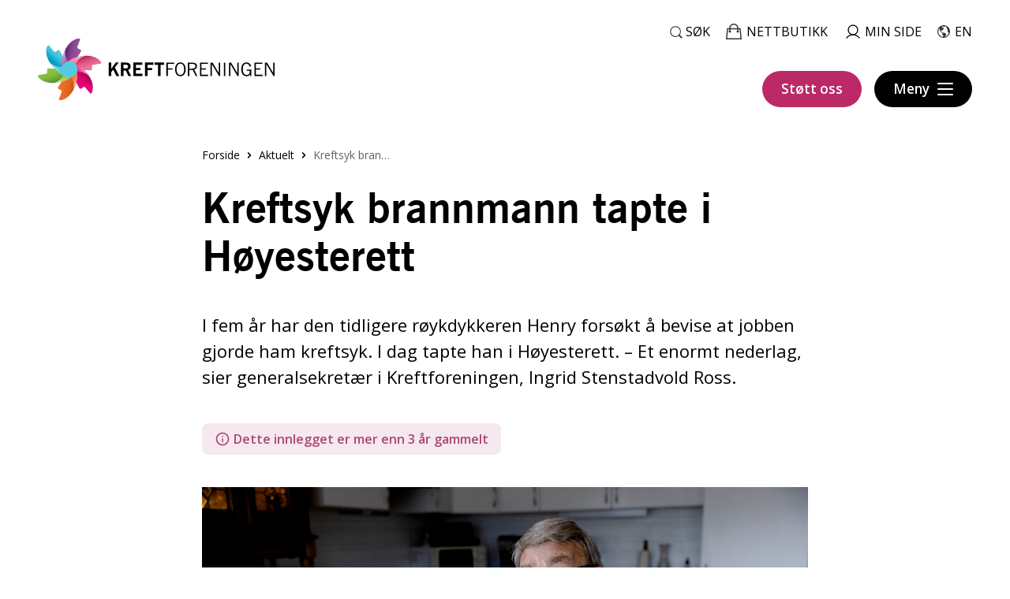

--- FILE ---
content_type: text/html; charset=UTF-8
request_url: https://kreftforeningen.no/aktuelt/kreftsyk-brannmann-tapte-i-hoyesterett/
body_size: 25266
content:
<!DOCTYPE html>
<html lang="nb-NO">
<head>
	<meta charset="UTF-8"/>
	<meta name="viewport" content="width=device-width, initial-scale=1"/>
	<meta name='robots' content='index, follow, max-image-preview:large, max-snippet:-1, max-video-preview:-1' />

<!-- Google Tag Manager for WordPress by gtm4wp.com -->
<script data-cfasync="false" data-pagespeed-no-defer>
	var gtm4wp_datalayer_name = "dataLayer";
	var dataLayer = dataLayer || [];
</script>
<!-- End Google Tag Manager for WordPress by gtm4wp.com -->
	<!-- This site is optimized with the Yoast SEO Premium plugin v24.9 (Yoast SEO v24.9) - https://yoast.com/wordpress/plugins/seo/ -->
	<title>Kreftsyk brannmann tapte i Høyesterett &#8211; Kreftforeningen</title>
	<link rel="canonical" href="https://kreftforeningen.no/aktuelt/kreftsyk-brannmann-tapte-i-hoyesterett/" />
	<meta property="og:locale" content="nb_NO" />
	<meta property="og:type" content="article" />
	<meta property="og:title" content="Kreftsyk brannmann tapte i Høyesterett" />
	<meta property="og:description" content="– I dag er vi først og fremst lei oss på Henrys vegne. Dommen viser at loven ikke tar vare på de som tar vare på oss, sier Ingrid Stenstadstadvold Ross. Hun mener dommen innebærer at det nesten er umulig for brannfolk, og andre i lignende risikoyrker, å bevise at sykdommen skyldes jobben. – Dermed [&hellip;]" />
	<meta property="og:url" content="https://kreftforeningen.no/aktuelt/kreftsyk-brannmann-tapte-i-hoyesterett/" />
	<meta property="og:site_name" content="Kreftforeningen" />
	<meta property="article:publisher" content="https://www.facebook.com/Kreftforeningen/" />
	<meta property="article:published_time" content="2022-11-11T14:04:39+00:00" />
	<meta property="article:modified_time" content="2025-04-01T07:57:41+00:00" />
	<meta property="og:image" content="https://kreftforeningen.no/content/uploads/2022/10/PA-20220912-kr-15-low.jpg" />
	<meta property="og:image:width" content="1713" />
	<meta property="og:image:height" content="1143" />
	<meta property="og:image:type" content="image/jpeg" />
	<meta name="author" content="Hanne Marie Molde" />
	<meta name="twitter:card" content="summary_large_image" />
	<meta name="twitter:label1" content="Skrevet av" />
	<meta name="twitter:data1" content="Hanne Marie Molde" />
	<meta name="twitter:label2" content="Ansl. lesetid" />
	<meta name="twitter:data2" content="4 minutter" />
	<script type="application/ld+json" class="yoast-schema-graph">{"@context":"https://schema.org","@graph":[{"@type":"Article","@id":"https://kreftforeningen.no/aktuelt/kreftsyk-brannmann-tapte-i-hoyesterett/#article","isPartOf":{"@id":"https://kreftforeningen.no/aktuelt/kreftsyk-brannmann-tapte-i-hoyesterett/"},"author":{"name":"Hanne Marie Molde","@id":"https://kreftforeningen.no/#/schema/person/86a67b74e26c19c4f9e921605c819a70"},"headline":"Kreftsyk brannmann tapte i Høyesterett","datePublished":"2022-11-11T14:04:39+00:00","dateModified":"2025-04-01T07:57:41+00:00","mainEntityOfPage":{"@id":"https://kreftforeningen.no/aktuelt/kreftsyk-brannmann-tapte-i-hoyesterett/"},"wordCount":660,"publisher":{"@id":"https://kreftforeningen.no/#organization"},"image":{"@id":"https://kreftforeningen.no/aktuelt/kreftsyk-brannmann-tapte-i-hoyesterett/#primaryimage"},"thumbnailUrl":"https://kreftforeningen.no/content/uploads/2022/10/PA-20220912-kr-15-low.jpg","articleSection":["Nyheter"],"inLanguage":"nb-NO"},{"@type":"WebPage","@id":"https://kreftforeningen.no/aktuelt/kreftsyk-brannmann-tapte-i-hoyesterett/","url":"https://kreftforeningen.no/aktuelt/kreftsyk-brannmann-tapte-i-hoyesterett/","name":"Kreftsyk brannmann tapte i Høyesterett &#8211; Kreftforeningen","isPartOf":{"@id":"https://kreftforeningen.no/#website"},"primaryImageOfPage":{"@id":"https://kreftforeningen.no/aktuelt/kreftsyk-brannmann-tapte-i-hoyesterett/#primaryimage"},"image":{"@id":"https://kreftforeningen.no/aktuelt/kreftsyk-brannmann-tapte-i-hoyesterett/#primaryimage"},"thumbnailUrl":"https://kreftforeningen.no/content/uploads/2022/10/PA-20220912-kr-15-low.jpg","datePublished":"2022-11-11T14:04:39+00:00","dateModified":"2025-04-01T07:57:41+00:00","breadcrumb":{"@id":"https://kreftforeningen.no/aktuelt/kreftsyk-brannmann-tapte-i-hoyesterett/#breadcrumb"},"inLanguage":"nb-NO","potentialAction":[{"@type":"ReadAction","target":["https://kreftforeningen.no/aktuelt/kreftsyk-brannmann-tapte-i-hoyesterett/"]}]},{"@type":"ImageObject","inLanguage":"nb-NO","@id":"https://kreftforeningen.no/aktuelt/kreftsyk-brannmann-tapte-i-hoyesterett/#primaryimage","url":"https://kreftforeningen.no/content/uploads/2022/10/PA-20220912-kr-15-low.jpg","contentUrl":"https://kreftforeningen.no/content/uploads/2022/10/PA-20220912-kr-15-low.jpg","width":1713,"height":1143,"caption":"Bergen, Norge 20220912: Til sak om erstatning etter å ha fått kreft i arbeidslivet. Henry Sørensen. FOTO: PAUL S. AMUNDSEN"},{"@type":"BreadcrumbList","@id":"https://kreftforeningen.no/aktuelt/kreftsyk-brannmann-tapte-i-hoyesterett/#breadcrumb","itemListElement":[{"@type":"ListItem","position":1,"name":"Forside","item":"https://kreftforeningen.no/"},{"@type":"ListItem","position":2,"name":"Aktuelt","item":"https://kreftforeningen.no/aktuelt/"},{"@type":"ListItem","position":3,"name":"Kreftsyk brannmann tapte i Høyesterett"}]},{"@type":"WebSite","@id":"https://kreftforeningen.no/#website","url":"https://kreftforeningen.no/","name":"Kreftforeningen","description":"","publisher":{"@id":"https://kreftforeningen.no/#organization"},"potentialAction":[{"@type":"SearchAction","target":{"@type":"EntryPoint","urlTemplate":"https://kreftforeningen.no/?s={search_term_string}"},"query-input":{"@type":"PropertyValueSpecification","valueRequired":true,"valueName":"search_term_string"}}],"inLanguage":"nb-NO"},{"@type":"Organization","@id":"https://kreftforeningen.no/#organization","name":"Kreftforeningen","url":"https://kreftforeningen.no/","logo":{"@type":"ImageObject","inLanguage":"nb-NO","@id":"https://kreftforeningen.no/#/schema/logo/image/","url":"https://kreftforeningen.no/content/uploads/2020/03/kf-logo-1-e1589883452983.png","contentUrl":"https://kreftforeningen.no/content/uploads/2020/03/kf-logo-1-e1589883452983.png","width":300,"height":78,"caption":"Kreftforeningen"},"image":{"@id":"https://kreftforeningen.no/#/schema/logo/image/"},"sameAs":["https://www.facebook.com/Kreftforeningen/","https://www.instagram.com/kreftforeningen/","https://www.youtube.com/user/Kreftforeningen/videos","https://www.linkedin.com/company/kreftforeningen/","https://www.tiktok.com/@kreftforeningen.no/","https://no.wikipedia.org/wiki/Kreftforeningen"],"email":"post@kreftforeningen.no","telephone":"21494921","foundingDate":"1988-01-19","numberOfEmployees":{"@type":"QuantitativeValue","minValue":"201","maxValue":"500"}},{"@type":"Person","@id":"https://kreftforeningen.no/#/schema/person/86a67b74e26c19c4f9e921605c819a70","name":"Hanne Marie Molde","image":{"@type":"ImageObject","inLanguage":"nb-NO","@id":"https://kreftforeningen.no/#/schema/person/image/","url":"https://secure.gravatar.com/avatar/c19ae447418121d39a6362cf73464289?s=96&d=mm&r=g","contentUrl":"https://secure.gravatar.com/avatar/c19ae447418121d39a6362cf73464289?s=96&d=mm&r=g","caption":"Hanne Marie Molde"}}]}</script>
	<!-- / Yoast SEO Premium plugin. -->


<link rel='dns-prefetch' href='//assets.fundy.cloud' />
<link rel='preconnect' href='https://fundy.cloud' />
	<!-- Google Tag Manager -->
	<script>(function(w, d, s, l, i) {
			w[l] = w[l] || [];
			w[l].push({ 'gtm.start': new Date().getTime(), event: 'gtm.js' });
			var f = d.getElementsByTagName(s)[0], j = d.createElement(s), dl = l != 'dataLayer' ? '&l=' + l : '';
			j.async = true;
			j.src = 'https://www.googletagmanager.com/gtm.js?id=' + i + dl;
			f.parentNode.insertBefore(j, f);
		})(window, document, 'script', 'dataLayer',
			'GTM-NB4WHD3',
		);</script><!-- End Google Tag Manager -->
	<script type="text/javascript">
/* <![CDATA[ */
window._wpemojiSettings = {"baseUrl":"https:\/\/s.w.org\/images\/core\/emoji\/15.0.3\/72x72\/","ext":".png","svgUrl":"https:\/\/s.w.org\/images\/core\/emoji\/15.0.3\/svg\/","svgExt":".svg","source":{"concatemoji":"https:\/\/kreftforeningen.no\/wp\/wp-includes\/js\/wp-emoji-release.min.js?ver=6.6.3"}};
/*! This file is auto-generated */
!function(i,n){var o,s,e;function c(e){try{var t={supportTests:e,timestamp:(new Date).valueOf()};sessionStorage.setItem(o,JSON.stringify(t))}catch(e){}}function p(e,t,n){e.clearRect(0,0,e.canvas.width,e.canvas.height),e.fillText(t,0,0);var t=new Uint32Array(e.getImageData(0,0,e.canvas.width,e.canvas.height).data),r=(e.clearRect(0,0,e.canvas.width,e.canvas.height),e.fillText(n,0,0),new Uint32Array(e.getImageData(0,0,e.canvas.width,e.canvas.height).data));return t.every(function(e,t){return e===r[t]})}function u(e,t,n){switch(t){case"flag":return n(e,"\ud83c\udff3\ufe0f\u200d\u26a7\ufe0f","\ud83c\udff3\ufe0f\u200b\u26a7\ufe0f")?!1:!n(e,"\ud83c\uddfa\ud83c\uddf3","\ud83c\uddfa\u200b\ud83c\uddf3")&&!n(e,"\ud83c\udff4\udb40\udc67\udb40\udc62\udb40\udc65\udb40\udc6e\udb40\udc67\udb40\udc7f","\ud83c\udff4\u200b\udb40\udc67\u200b\udb40\udc62\u200b\udb40\udc65\u200b\udb40\udc6e\u200b\udb40\udc67\u200b\udb40\udc7f");case"emoji":return!n(e,"\ud83d\udc26\u200d\u2b1b","\ud83d\udc26\u200b\u2b1b")}return!1}function f(e,t,n){var r="undefined"!=typeof WorkerGlobalScope&&self instanceof WorkerGlobalScope?new OffscreenCanvas(300,150):i.createElement("canvas"),a=r.getContext("2d",{willReadFrequently:!0}),o=(a.textBaseline="top",a.font="600 32px Arial",{});return e.forEach(function(e){o[e]=t(a,e,n)}),o}function t(e){var t=i.createElement("script");t.src=e,t.defer=!0,i.head.appendChild(t)}"undefined"!=typeof Promise&&(o="wpEmojiSettingsSupports",s=["flag","emoji"],n.supports={everything:!0,everythingExceptFlag:!0},e=new Promise(function(e){i.addEventListener("DOMContentLoaded",e,{once:!0})}),new Promise(function(t){var n=function(){try{var e=JSON.parse(sessionStorage.getItem(o));if("object"==typeof e&&"number"==typeof e.timestamp&&(new Date).valueOf()<e.timestamp+604800&&"object"==typeof e.supportTests)return e.supportTests}catch(e){}return null}();if(!n){if("undefined"!=typeof Worker&&"undefined"!=typeof OffscreenCanvas&&"undefined"!=typeof URL&&URL.createObjectURL&&"undefined"!=typeof Blob)try{var e="postMessage("+f.toString()+"("+[JSON.stringify(s),u.toString(),p.toString()].join(",")+"));",r=new Blob([e],{type:"text/javascript"}),a=new Worker(URL.createObjectURL(r),{name:"wpTestEmojiSupports"});return void(a.onmessage=function(e){c(n=e.data),a.terminate(),t(n)})}catch(e){}c(n=f(s,u,p))}t(n)}).then(function(e){for(var t in e)n.supports[t]=e[t],n.supports.everything=n.supports.everything&&n.supports[t],"flag"!==t&&(n.supports.everythingExceptFlag=n.supports.everythingExceptFlag&&n.supports[t]);n.supports.everythingExceptFlag=n.supports.everythingExceptFlag&&!n.supports.flag,n.DOMReady=!1,n.readyCallback=function(){n.DOMReady=!0}}).then(function(){return e}).then(function(){var e;n.supports.everything||(n.readyCallback(),(e=n.source||{}).concatemoji?t(e.concatemoji):e.wpemoji&&e.twemoji&&(t(e.twemoji),t(e.wpemoji)))}))}((window,document),window._wpemojiSettings);
/* ]]> */
</script>
<link rel='stylesheet' id='employee-block-css-css' href='https://kreftforeningen.no/content/mu-plugins/dekode/custom-post-types/employee/backend.css?ver=1758186472' type='text/css' media='all' />
<style id='wp-emoji-styles-inline-css' type='text/css'>

	img.wp-smiley, img.emoji {
		display: inline !important;
		border: none !important;
		box-shadow: none !important;
		height: 1em !important;
		width: 1em !important;
		margin: 0 0.07em !important;
		vertical-align: -0.1em !important;
		background: none !important;
		padding: 0 !important;
	}
</style>
<link rel='stylesheet' id='wp-block-library-css' href='https://kreftforeningen.no/wp/wp-includes/css/dist/block-library/style.min.css?ver=6.6.3' type='text/css' media='all' />
<style id='wp-block-library-theme-inline-css' type='text/css'>
.wp-block-audio :where(figcaption){color:#555;font-size:13px;text-align:center}.is-dark-theme .wp-block-audio :where(figcaption){color:#ffffffa6}.wp-block-audio{margin:0 0 1em}.wp-block-code{border:1px solid #ccc;border-radius:4px;font-family:Menlo,Consolas,monaco,monospace;padding:.8em 1em}.wp-block-embed :where(figcaption){color:#555;font-size:13px;text-align:center}.is-dark-theme .wp-block-embed :where(figcaption){color:#ffffffa6}.wp-block-embed{margin:0 0 1em}.blocks-gallery-caption{color:#555;font-size:13px;text-align:center}.is-dark-theme .blocks-gallery-caption{color:#ffffffa6}:root :where(.wp-block-image figcaption){color:#555;font-size:13px;text-align:center}.is-dark-theme :root :where(.wp-block-image figcaption){color:#ffffffa6}.wp-block-image{margin:0 0 1em}.wp-block-pullquote{border-bottom:4px solid;border-top:4px solid;color:currentColor;margin-bottom:1.75em}.wp-block-pullquote cite,.wp-block-pullquote footer,.wp-block-pullquote__citation{color:currentColor;font-size:.8125em;font-style:normal;text-transform:uppercase}.wp-block-quote{border-left:.25em solid;margin:0 0 1.75em;padding-left:1em}.wp-block-quote cite,.wp-block-quote footer{color:currentColor;font-size:.8125em;font-style:normal;position:relative}.wp-block-quote.has-text-align-right{border-left:none;border-right:.25em solid;padding-left:0;padding-right:1em}.wp-block-quote.has-text-align-center{border:none;padding-left:0}.wp-block-quote.is-large,.wp-block-quote.is-style-large,.wp-block-quote.is-style-plain{border:none}.wp-block-search .wp-block-search__label{font-weight:700}.wp-block-search__button{border:1px solid #ccc;padding:.375em .625em}:where(.wp-block-group.has-background){padding:1.25em 2.375em}.wp-block-separator.has-css-opacity{opacity:.4}.wp-block-separator{border:none;border-bottom:2px solid;margin-left:auto;margin-right:auto}.wp-block-separator.has-alpha-channel-opacity{opacity:1}.wp-block-separator:not(.is-style-wide):not(.is-style-dots){width:100px}.wp-block-separator.has-background:not(.is-style-dots){border-bottom:none;height:1px}.wp-block-separator.has-background:not(.is-style-wide):not(.is-style-dots){height:2px}.wp-block-table{margin:0 0 1em}.wp-block-table td,.wp-block-table th{word-break:normal}.wp-block-table :where(figcaption){color:#555;font-size:13px;text-align:center}.is-dark-theme .wp-block-table :where(figcaption){color:#ffffffa6}.wp-block-video :where(figcaption){color:#555;font-size:13px;text-align:center}.is-dark-theme .wp-block-video :where(figcaption){color:#ffffffa6}.wp-block-video{margin:0 0 1em}:root :where(.wp-block-template-part.has-background){margin-bottom:0;margin-top:0;padding:1.25em 2.375em}
</style>
<link rel='stylesheet' id='kreftforeningen-blocks-css' href='https://kreftforeningen.no/content/mu-plugins/dekode/blocks/build/style.css?ver=1758186541' type='text/css' media='all' />
<link rel='stylesheet' id='teft-cards-css' href='https://kreftforeningen.no/content/plugins/kf-teft-cards/build/style.css?ver=1758186536' type='text/css' media='all' />
<link rel='stylesheet' id='t2-story-chapter-style-css' href='https://kreftforeningen.no/content/plugins/t2/build/extension-library/story/block-library/chapter/style.css?ver=7.18.2' type='text/css' media='all' />
<style id='t2-story-cover-style-inline-css' type='text/css'>
.wp-block-t2-story-cover{align-items:center;background-color:#fff;display:flex;justify-content:center;min-height:40vh;padding:2rem}.wp-block-t2-story-cover.has-media{position:relative}.wp-block-t2-story-cover.has-media h2{font-size:var(--t2-story-hero-heading);margin:0}.wp-block-t2-story-cover.has-media .t2-story-cover__content-wrap{background-color:inherit;margin:0;padding:1rem 2rem;z-index:2}.wp-block-t2-story-cover.has-media .t2-story-cover__media-wrap{height:100%;left:0;overflow:hidden;position:absolute;top:0;width:100%}.wp-block-t2-story-cover.has-media .t2-story-cover__media-wrap img,.wp-block-t2-story-cover.has-media .t2-story-cover__media-wrap video{height:100%;left:0;max-width:none!important;object-fit:cover;pointer-events:none;top:0;width:100%}
</style>
<style id='t2-story-gallery-style-inline-css' type='text/css'>
& .wp-block-t2-story-gallery{min-height:100vh}.wp-block-t2-story-gallery:not(.block-editor-block-list__block){height:100vh;padding:30vh 0}.wp-block-t2-story-gallery:not(.block-editor-block-list__block) .t2-gallery-block{margin:0}.wp-block-t2-story-gallery:not(.block-editor-block-list__block) .t2-story-gallery__media-wrap{overflow:hidden;padding:10vh 20vw;position:sticky;top:20vh}.wp-block-t2-story-gallery:not(.block-editor-block-list__block) .blocks-gallery-grid,.wp-block-t2-story-gallery:not(.block-editor-block-list__block) .wp-block-gallery{display:flex;flex-wrap:nowrap}.wp-block-t2-story-gallery:not(.block-editor-block-list__block) .blocks-gallery-grid .blocks-gallery-item,.wp-block-t2-story-gallery:not(.block-editor-block-list__block) .blocks-gallery-grid>figure,.wp-block-t2-story-gallery:not(.block-editor-block-list__block) .wp-block-gallery .blocks-gallery-item,.wp-block-t2-story-gallery:not(.block-editor-block-list__block) .wp-block-gallery>figure{flex-shrink:0;height:auto;max-width:none;padding:0 var(--t2-story-gallery-horizontal-margin) 0 0;transform-origin:center;transition:transform .25s;width:auto!important}.wp-block-t2-story-gallery:not(.block-editor-block-list__block) .blocks-gallery-grid .blocks-gallery-item figure,.wp-block-t2-story-gallery:not(.block-editor-block-list__block) .blocks-gallery-grid>figure figure,.wp-block-t2-story-gallery:not(.block-editor-block-list__block) .wp-block-gallery .blocks-gallery-item figure,.wp-block-t2-story-gallery:not(.block-editor-block-list__block) .wp-block-gallery>figure figure{position:relative}.wp-block-t2-story-gallery:not(.block-editor-block-list__block) .blocks-gallery-grid .blocks-gallery-item img,.wp-block-t2-story-gallery:not(.block-editor-block-list__block) .blocks-gallery-grid>figure img,.wp-block-t2-story-gallery:not(.block-editor-block-list__block) .wp-block-gallery .blocks-gallery-item img,.wp-block-t2-story-gallery:not(.block-editor-block-list__block) .wp-block-gallery>figure img{height:var(--t2-story-gallery-figure-height)!important;width:var(--t2-story-gallery-figure-width)!important}.wp-block-t2-story-gallery:not(.block-editor-block-list__block) .blocks-gallery-grid .blocks-gallery-item:hover,.wp-block-t2-story-gallery:not(.block-editor-block-list__block) .blocks-gallery-grid>figure:hover,.wp-block-t2-story-gallery:not(.block-editor-block-list__block) .wp-block-gallery .blocks-gallery-item:hover,.wp-block-t2-story-gallery:not(.block-editor-block-list__block) .wp-block-gallery>figure:hover{transform:scale(1.1)}.wp-block-t2-story-gallery:not(.block-editor-block-list__block) .blocks-gallery-grid .blocks-gallery-item figcaption,.wp-block-t2-story-gallery:not(.block-editor-block-list__block) .blocks-gallery-grid>figure figcaption,.wp-block-t2-story-gallery:not(.block-editor-block-list__block) .wp-block-gallery .blocks-gallery-item figcaption,.wp-block-t2-story-gallery:not(.block-editor-block-list__block) .wp-block-gallery>figure figcaption{max-width:calc(100% - var(--t2-story-gallery-horizontal-margin))}.wp-block-t2-story-gallery:not(.block-editor-block-list__block) .blocks-gallery-grid .t2-image-credit~figcaption,.wp-block-t2-story-gallery:not(.block-editor-block-list__block) .wp-block-gallery .t2-image-credit~figcaption{padding-right:3.5rem}[data-type="t2/story-gallery"]{align-items:center;display:flex;justify-content:center;min-height:100vh;padding:20vh 20vw}[data-type="t2/story-gallery"] .blocks-gallery-item{flex-grow:0}@media (prefers-reduced-motion){.wp-block-t2-story-gallery{height:auto!important;padding:16vh 0}.wp-block-t2-story-gallery .t2-story-gallery__media-wrap{overflow:visible;padding-bottom:0;padding-top:0;position:static}.wp-block-t2-story-gallery .wp-block-gallery{margin-left:0!important;transform:none!important}.wp-block-t2-story-gallery .wp-block-gallery.columns-3 .blocks-gallery-item,.wp-block-t2-story-gallery .wp-block-gallery.has-nested-images figure.wp-block-image:not(#individual-image){margin-right:1em;width:calc(33.33333% - 1em)!important}.wp-block-t2-story-gallery .blocks-gallery-grid,.wp-block-t2-story-gallery .wp-block-gallery{flex-wrap:wrap}.wp-block-t2-story-gallery .blocks-gallery-grid .blocks-gallery-item,.wp-block-t2-story-gallery .blocks-gallery-grid>figure,.wp-block-t2-story-gallery .wp-block-gallery .blocks-gallery-item,.wp-block-t2-story-gallery .wp-block-gallery>figure{padding:0}.wp-block-t2-story-gallery .blocks-gallery-grid .blocks-gallery-item:hover,.wp-block-t2-story-gallery .blocks-gallery-grid>figure:hover,.wp-block-t2-story-gallery .wp-block-gallery .blocks-gallery-item:hover,.wp-block-t2-story-gallery .wp-block-gallery>figure:hover{transform:none}.wp-block-t2-story-gallery .blocks-gallery-grid .blocks-gallery-item figcaption,.wp-block-t2-story-gallery .blocks-gallery-grid>figure figcaption,.wp-block-t2-story-gallery .wp-block-gallery .blocks-gallery-item figcaption,.wp-block-t2-story-gallery .wp-block-gallery>figure figcaption{width:100%}}
</style>
<style id='t2-story-hero-style-inline-css' type='text/css'>
:where(body){--t2-story-hero-min-height:var(--wp--custom--t-2-story-hero--size--min-height,100vh)}:root{--t2-story-hero-dim:0.5}.wp-block-t2-story-hero{align-items:center;background-color:#000;display:flex;font-size:clamp(1.2rem,1.0636rem + .4364vw,1.5rem);justify-content:center;margin-top:0;min-height:var(--t2-story-hero-min-height);position:relative}.wp-block-t2-story-hero button.t2-story-hero__read-more{animation:bounce 2s infinite;animation-delay:2s}.wp-block-t2-story-hero .t2-story-hero__content-wrap .wp-block-post-title{animation:fadeInMove .8s both;animation-delay:.5s}.wp-block-t2-story-hero .t2-story-hero__content-wrap .button-wrapper,.wp-block-t2-story-hero .t2-story-hero__content-wrap p{animation:fadeInMove .8s both;animation-delay:.85s}.editor-styles-wrapper .t2-story-hero__content-wrap,.t2-story-hero__content-wrap{position:relative;text-align:center;z-index:2}.editor-styles-wrapper .t2-story-hero__content-wrap h1,.editor-styles-wrapper .t2-story-hero__content-wrap h2,.t2-story-hero__content-wrap h1,.t2-story-hero__content-wrap h2{font-size:var(--t2-story-hero-heading);margin:0}.editor-styles-wrapper .t2-story-hero__content-wrap p,.t2-story-hero__content-wrap p{margin:1em 0}.t2-story-hero__media-wrap{background-color:inherit;height:100%;left:0;overflow:hidden;position:absolute;top:0;width:100%;clip:rect(0,auto,auto,0)}.t2-story-hero__media-wrap img{height:100%;left:0;max-width:none!important;object-fit:cover;position:fixed;top:0;transform:perspective(0);width:100%}.t2-story-hero__media-wrap:after{background-color:inherit;content:"";display:block;height:100%;left:0;opacity:var(--t2-story-hero-dim);position:absolute;top:0;width:100%}button.t2-story-hero__read-more{appearance:none;background:var(--wp--preset--color--black);border:none;border-radius:50%;cursor:pointer;height:40px;margin-top:20px;padding:4px 0 0;width:40px}button.t2-story-hero__read-more svg{fill:#fff;height:30px;width:30px}button.t2-story-hero__read-more:hover{opacity:.7}.wp-block-t2-story-hero.has-media{color:#fff}.wp-block-t2-story-hero.has-media button.t2-story-hero__read-more{background:#fff}.wp-block-t2-story-hero.has-media button.t2-story-hero__read-more svg{fill:var(--wp--preset--color--black)}@media (prefers-reduced-motion){.wp-block-t2-story-hero .t2-story-hero__content-wrap .button-wrapper,.wp-block-t2-story-hero .t2-story-hero__content-wrap .wp-block-post-title,.wp-block-t2-story-hero .t2-story-hero__content-wrap p,.wp-block-t2-story-hero button.t2-story-hero__read-more{animation:none}}@keyframes bounce{0%,20%,50%,80%,to{transform:translateY(0)}40%,60%{transform:translateY(10px)}}@keyframes fadeInMove{0%{opacity:0;transform:translateY(15px)}to{opacity:1;transform:translateY(0)}}
</style>
<style id='t2-story-style-inline-css' type='text/css'>
body{--t2-story-hero-heading:var(--wp--custom--t-2-story--hero-heading,clamp(2.5rem,0.6818rem + 5.8182vw,6.5rem));--t2-story-gallery-horizontal-margin:var(--wp--custom--t-2-story--gallery-horizontal-margin,10vw);--t2-story-gallery-figure-height:var(--wp--custom--t-2-story--gallery-figure-height,40vh);--t2-story-gallery-figure-width:var(--wp--custom--t-2-story--gallery-figure-height,auto)}
</style>
<style id='t2-byline-style-inline-css' type='text/css'>
:where(body){--t2-byline-color-small-text:var(--wp--custom--t-2-byline--color--small-text,#767676);--t2-byline-avatar-radius:var(--wp--custom--t-2-byline--avatar-radius,50%);--t2-byline-avatar-size:var(--wp--custom--t-2-byline--avatar-size,clamp(3rem,2.359rem + 2.0513vw,4rem));--t2-byline-spacing:var(--wp--custom--t-2-byline--spacing,1rem)}.t2-byline{align-items:center;display:flex;flex-wrap:wrap;justify-content:space-between}.t2-byline--block>:first-child{flex-basis:100%}.t2-byline__author-role{display:block}.t2-byline__author{align-items:center;display:flex;gap:var(--t2-byline-spacing)}.t2-byline__author small{display:block}.t2-byline__author img{border-radius:var(--t2-byline-avatar-radius);height:var(--t2-byline-avatar-size);width:var(--t2-byline-avatar-size)}.t2-byline small{color:var(--t2-byline-color-small-text)}.t2-byline small+small{border-left:1px solid var(--t2-byline-color-small-text);margin-left:var(--t2-byline-spacing);padding-left:var(--t2-byline-spacing)}
</style>
<style id='t2-tabs-style-inline-css' type='text/css'>
:where(body){--t2-tabs-spacing-button-gap:var(--wp--custom--t-2-tabs--button--gap,1rem);--t2-tabs-spacing-button-padding:var(--wp--custom--t-2-tabs--button--padding,0.5rem 0);--t2-tabs-typography-button-font-weight:var(--wp--custom--t-2-tabs--button--font-weight,600)}.t2-tabs__buttons{display:flex;gap:var(--t2-tabs-spacing-button-gap);overflow-x:auto;scroll-behavior:smooth;scroll-snap-type:x mandatory}.toggle-position-right .t2-tabs__buttons{justify-content:flex-end}.toggle-position-center .t2-tabs__buttons{justify-content:center}.toggle-position-left .t2-tabs__buttons{justify-content:flex-start}.t2-tabs__button{background-color:initial;border:0;cursor:pointer;display:inline-block;padding:var(--t2-tabs-spacing-button-padding);position:relative;scroll-snap-align:center;text-align:center;white-space:nowrap}.t2-tabs__button[aria-selected=true]{font-weight:var(--t2-tabs-typography-button-font-weight)}.t2-tabs__button[aria-selected=true]:hover{text-decoration:none}.t2-tabs__button[aria-selected=true]:after{width:100%}
</style>
<link rel='stylesheet' id='swiper-css' href='https://kreftforeningen.no/content/plugins/t2/dist/vendor/swiper.min.css?ver=10.2.0' type='text/css' media='all' />
<style id='t2-image-carousel-style-2-inline-css' type='text/css'>
:where(body){--t2-image-carousel-color-icon:var(--wp--custom--t-2-image-carousel--color--icon,#fff);--t2-image-carousel-color-background:var(--wp--custom--t-2-image-carousel--color--background,#000)}.t2-image-carousel{overflow:hidden;position:relative}.t2-image-carousel figure{margin:0;text-align:center}.t2-image-carousel .swiper-wrapper{align-items:center}.t2-image-carousel.is-fit-contain .t2-image-carousel-image{height:auto;max-height:80vh;max-width:100%;width:auto}.t2-image-carousel.is-fit-cover.is-ratio-4-3 .t2-image-carousel-image-wrapper{padding-bottom:75%}.t2-image-carousel.is-fit-cover.is-ratio-16-10 .t2-image-carousel-image-wrapper{padding-bottom:62.5%}.t2-image-carousel.is-fit-cover.is-ratio-1-1 .t2-image-carousel-image-wrapper{padding-bottom:100%}.t2-image-carousel.is-fit-cover .t2-image-carousel-image-wrapper{height:0;padding-bottom:56.25%;position:relative}.t2-image-carousel.is-fit-cover .t2-image-carousel-image{height:100%;left:0;object-fit:cover;position:absolute;top:0;width:100%}.t2-images-carousel__icon{align-items:center;background:var(--t2-image-carousel-color-background);border:0;cursor:pointer;display:flex;height:3rem;justify-content:center;padding:0;position:absolute;top:50%;transform:translateY(-50%);width:3rem;z-index:100}.t2-images-carousel__icon svg{fill:var(--t2-image-carousel-color-icon)}.t2-images-carousel__icon--prev{left:1rem}.t2-images-carousel__icon--next{right:1rem}
</style>
<style id='t2-post-excerpt-style-inline-css' type='text/css'>
.t2-post-excerpt p{margin:0}
</style>
<style id='t2-post-featured-image-style-inline-css' type='text/css'>
.t2-post-featured-image{margin:0 0 1rem}.t2-post-featured-image img,.t2-post-featured-image__fallback{height:100%;object-fit:cover;object-position:var(--t2-focal-point,center center);width:100%}.t2-post-featured-image__fallback{align-items:center;background:var(--t2-fallback-background,#96969640);display:flex;font-size:3em;justify-content:center}.t2-post-featured-image.has-image-ratio-16-9{aspect-ratio:16/9}.t2-post-featured-image.has-image-ratio-4-3{aspect-ratio:4/3}.t2-post-featured-image.has-image-ratio-1-1{aspect-ratio:1/1}.t2-post-featured-image.has-image-ratio-3-2{aspect-ratio:3/2}
</style>
<style id='t2-post-link-style-inline-css' type='text/css'>
.t2-post-link{width:100%}.t2-featured-single-post.has-background .t2-post-link{padding-bottom:1rem}.t2-featured-single-post.has-background .t2-post-link>.wp-block-group:first-child{padding-top:1rem}
</style>
<style id='t2-post-title-style-inline-css' type='text/css'>
.t2-post-title{margin:0}.t2-featured-single-post.has-background .t2-post-title{padding:0 1rem}
</style>
<style id='classic-theme-styles-inline-css' type='text/css'>
/*! This file is auto-generated */
.wp-block-button__link{color:#fff;background-color:#32373c;border-radius:9999px;box-shadow:none;text-decoration:none;padding:calc(.667em + 2px) calc(1.333em + 2px);font-size:1.125em}.wp-block-file__button{background:#32373c;color:#fff;text-decoration:none}
</style>
<style id='global-styles-inline-css' type='text/css'>
:root{--wp--preset--aspect-ratio--square: 1;--wp--preset--aspect-ratio--4-3: 4/3;--wp--preset--aspect-ratio--3-4: 3/4;--wp--preset--aspect-ratio--3-2: 3/2;--wp--preset--aspect-ratio--2-3: 2/3;--wp--preset--aspect-ratio--16-9: 16/9;--wp--preset--aspect-ratio--9-16: 9/16;--wp--preset--color--black: #000000;--wp--preset--color--cyan-bluish-gray: #abb8c3;--wp--preset--color--white: #ffffff;--wp--preset--color--pale-pink: #f78da7;--wp--preset--color--vivid-red: #cf2e2e;--wp--preset--color--luminous-vivid-orange: #ff6900;--wp--preset--color--luminous-vivid-amber: #fcb900;--wp--preset--color--light-green-cyan: #7bdcb5;--wp--preset--color--vivid-green-cyan: #00d084;--wp--preset--color--pale-cyan-blue: #8ed1fc;--wp--preset--color--vivid-cyan-blue: #0693e3;--wp--preset--color--vivid-purple: #9b51e0;--wp--preset--color--grey: #3a3a3a;--wp--preset--color--grey-light: #F2F2F2;--wp--preset--color--blue: #387b9f;--wp--preset--color--purple: #773e89;--wp--preset--color--red: #cc2d6e;--wp--preset--color--pink: #c87ca0;--wp--preset--color--orange: #e49034;--wp--preset--color--green: #799f3b;--wp--preset--color--blue-light: #dfeef4;--wp--preset--color--purple-light: #e8deeb;--wp--preset--color--red-light: #f6dbe6;--wp--preset--color--pink-light: #f6e8ef;--wp--preset--color--orange-light: #fbecdd;--wp--preset--color--green-light: #e8efde;--wp--preset--gradient--vivid-cyan-blue-to-vivid-purple: linear-gradient(135deg,rgba(6,147,227,1) 0%,rgb(155,81,224) 100%);--wp--preset--gradient--light-green-cyan-to-vivid-green-cyan: linear-gradient(135deg,rgb(122,220,180) 0%,rgb(0,208,130) 100%);--wp--preset--gradient--luminous-vivid-amber-to-luminous-vivid-orange: linear-gradient(135deg,rgba(252,185,0,1) 0%,rgba(255,105,0,1) 100%);--wp--preset--gradient--luminous-vivid-orange-to-vivid-red: linear-gradient(135deg,rgba(255,105,0,1) 0%,rgb(207,46,46) 100%);--wp--preset--gradient--very-light-gray-to-cyan-bluish-gray: linear-gradient(135deg,rgb(238,238,238) 0%,rgb(169,184,195) 100%);--wp--preset--gradient--cool-to-warm-spectrum: linear-gradient(135deg,rgb(74,234,220) 0%,rgb(151,120,209) 20%,rgb(207,42,186) 40%,rgb(238,44,130) 60%,rgb(251,105,98) 80%,rgb(254,248,76) 100%);--wp--preset--gradient--blush-light-purple: linear-gradient(135deg,rgb(255,206,236) 0%,rgb(152,150,240) 100%);--wp--preset--gradient--blush-bordeaux: linear-gradient(135deg,rgb(254,205,165) 0%,rgb(254,45,45) 50%,rgb(107,0,62) 100%);--wp--preset--gradient--luminous-dusk: linear-gradient(135deg,rgb(255,203,112) 0%,rgb(199,81,192) 50%,rgb(65,88,208) 100%);--wp--preset--gradient--pale-ocean: linear-gradient(135deg,rgb(255,245,203) 0%,rgb(182,227,212) 50%,rgb(51,167,181) 100%);--wp--preset--gradient--electric-grass: linear-gradient(135deg,rgb(202,248,128) 0%,rgb(113,206,126) 100%);--wp--preset--gradient--midnight: linear-gradient(135deg,rgb(2,3,129) 0%,rgb(40,116,252) 100%);--wp--preset--font-size--small: 13px;--wp--preset--font-size--medium: 20px;--wp--preset--font-size--large: 36px;--wp--preset--font-size--x-large: 42px;--wp--preset--font-size--normal: 1rem;--wp--preset--font-size--huge: 4rem;--wp--preset--spacing--20: 0.44rem;--wp--preset--spacing--30: 0.67rem;--wp--preset--spacing--40: 1rem;--wp--preset--spacing--50: 1.5rem;--wp--preset--spacing--60: 2.25rem;--wp--preset--spacing--70: 3.38rem;--wp--preset--spacing--80: 5.06rem;--wp--preset--shadow--natural: 6px 6px 9px rgba(0, 0, 0, 0.2);--wp--preset--shadow--deep: 12px 12px 50px rgba(0, 0, 0, 0.4);--wp--preset--shadow--sharp: 6px 6px 0px rgba(0, 0, 0, 0.2);--wp--preset--shadow--outlined: 6px 6px 0px -3px rgba(255, 255, 255, 1), 6px 6px rgba(0, 0, 0, 1);--wp--preset--shadow--crisp: 6px 6px 0px rgba(0, 0, 0, 1);}:where(.is-layout-flex){gap: 0.5em;}:where(.is-layout-grid){gap: 0.5em;}body .is-layout-flex{display: flex;}.is-layout-flex{flex-wrap: wrap;align-items: center;}.is-layout-flex > :is(*, div){margin: 0;}body .is-layout-grid{display: grid;}.is-layout-grid > :is(*, div){margin: 0;}:where(.wp-block-columns.is-layout-flex){gap: 2em;}:where(.wp-block-columns.is-layout-grid){gap: 2em;}:where(.wp-block-post-template.is-layout-flex){gap: 1.25em;}:where(.wp-block-post-template.is-layout-grid){gap: 1.25em;}.has-black-color{color: var(--wp--preset--color--black) !important;}.has-cyan-bluish-gray-color{color: var(--wp--preset--color--cyan-bluish-gray) !important;}.has-white-color{color: var(--wp--preset--color--white) !important;}.has-pale-pink-color{color: var(--wp--preset--color--pale-pink) !important;}.has-vivid-red-color{color: var(--wp--preset--color--vivid-red) !important;}.has-luminous-vivid-orange-color{color: var(--wp--preset--color--luminous-vivid-orange) !important;}.has-luminous-vivid-amber-color{color: var(--wp--preset--color--luminous-vivid-amber) !important;}.has-light-green-cyan-color{color: var(--wp--preset--color--light-green-cyan) !important;}.has-vivid-green-cyan-color{color: var(--wp--preset--color--vivid-green-cyan) !important;}.has-pale-cyan-blue-color{color: var(--wp--preset--color--pale-cyan-blue) !important;}.has-vivid-cyan-blue-color{color: var(--wp--preset--color--vivid-cyan-blue) !important;}.has-vivid-purple-color{color: var(--wp--preset--color--vivid-purple) !important;}.has-black-background-color{background-color: var(--wp--preset--color--black) !important;}.has-cyan-bluish-gray-background-color{background-color: var(--wp--preset--color--cyan-bluish-gray) !important;}.has-white-background-color{background-color: var(--wp--preset--color--white) !important;}.has-pale-pink-background-color{background-color: var(--wp--preset--color--pale-pink) !important;}.has-vivid-red-background-color{background-color: var(--wp--preset--color--vivid-red) !important;}.has-luminous-vivid-orange-background-color{background-color: var(--wp--preset--color--luminous-vivid-orange) !important;}.has-luminous-vivid-amber-background-color{background-color: var(--wp--preset--color--luminous-vivid-amber) !important;}.has-light-green-cyan-background-color{background-color: var(--wp--preset--color--light-green-cyan) !important;}.has-vivid-green-cyan-background-color{background-color: var(--wp--preset--color--vivid-green-cyan) !important;}.has-pale-cyan-blue-background-color{background-color: var(--wp--preset--color--pale-cyan-blue) !important;}.has-vivid-cyan-blue-background-color{background-color: var(--wp--preset--color--vivid-cyan-blue) !important;}.has-vivid-purple-background-color{background-color: var(--wp--preset--color--vivid-purple) !important;}.has-black-border-color{border-color: var(--wp--preset--color--black) !important;}.has-cyan-bluish-gray-border-color{border-color: var(--wp--preset--color--cyan-bluish-gray) !important;}.has-white-border-color{border-color: var(--wp--preset--color--white) !important;}.has-pale-pink-border-color{border-color: var(--wp--preset--color--pale-pink) !important;}.has-vivid-red-border-color{border-color: var(--wp--preset--color--vivid-red) !important;}.has-luminous-vivid-orange-border-color{border-color: var(--wp--preset--color--luminous-vivid-orange) !important;}.has-luminous-vivid-amber-border-color{border-color: var(--wp--preset--color--luminous-vivid-amber) !important;}.has-light-green-cyan-border-color{border-color: var(--wp--preset--color--light-green-cyan) !important;}.has-vivid-green-cyan-border-color{border-color: var(--wp--preset--color--vivid-green-cyan) !important;}.has-pale-cyan-blue-border-color{border-color: var(--wp--preset--color--pale-cyan-blue) !important;}.has-vivid-cyan-blue-border-color{border-color: var(--wp--preset--color--vivid-cyan-blue) !important;}.has-vivid-purple-border-color{border-color: var(--wp--preset--color--vivid-purple) !important;}.has-vivid-cyan-blue-to-vivid-purple-gradient-background{background: var(--wp--preset--gradient--vivid-cyan-blue-to-vivid-purple) !important;}.has-light-green-cyan-to-vivid-green-cyan-gradient-background{background: var(--wp--preset--gradient--light-green-cyan-to-vivid-green-cyan) !important;}.has-luminous-vivid-amber-to-luminous-vivid-orange-gradient-background{background: var(--wp--preset--gradient--luminous-vivid-amber-to-luminous-vivid-orange) !important;}.has-luminous-vivid-orange-to-vivid-red-gradient-background{background: var(--wp--preset--gradient--luminous-vivid-orange-to-vivid-red) !important;}.has-very-light-gray-to-cyan-bluish-gray-gradient-background{background: var(--wp--preset--gradient--very-light-gray-to-cyan-bluish-gray) !important;}.has-cool-to-warm-spectrum-gradient-background{background: var(--wp--preset--gradient--cool-to-warm-spectrum) !important;}.has-blush-light-purple-gradient-background{background: var(--wp--preset--gradient--blush-light-purple) !important;}.has-blush-bordeaux-gradient-background{background: var(--wp--preset--gradient--blush-bordeaux) !important;}.has-luminous-dusk-gradient-background{background: var(--wp--preset--gradient--luminous-dusk) !important;}.has-pale-ocean-gradient-background{background: var(--wp--preset--gradient--pale-ocean) !important;}.has-electric-grass-gradient-background{background: var(--wp--preset--gradient--electric-grass) !important;}.has-midnight-gradient-background{background: var(--wp--preset--gradient--midnight) !important;}.has-small-font-size{font-size: var(--wp--preset--font-size--small) !important;}.has-medium-font-size{font-size: var(--wp--preset--font-size--medium) !important;}.has-large-font-size{font-size: var(--wp--preset--font-size--large) !important;}.has-x-large-font-size{font-size: var(--wp--preset--font-size--x-large) !important;}
:where(.wp-block-post-template.is-layout-flex){gap: 1.25em;}:where(.wp-block-post-template.is-layout-grid){gap: 1.25em;}
:where(.wp-block-columns.is-layout-flex){gap: 2em;}:where(.wp-block-columns.is-layout-grid){gap: 2em;}
:root :where(.wp-block-pullquote){font-size: 1.5em;line-height: 1.6;}
</style>
<link rel='stylesheet' id='dekode-wth-styles-css' href='https://kreftforeningen.no/content/plugins/dekode-was-this-helpful/assets/styles.css?ver=1.0.0' type='text/css' media='all' />
<link rel='stylesheet' id='fundy-form-style-css' href='https://assets.fundy.cloud/fundy-forms.latest.css' type='text/css' media='all' />
<link rel='stylesheet' id='kreftforeningen-theme-css' href='https://kreftforeningen.no/content/themes/kreftforeningen/build/style.css?ver=1758186538' type='text/css' media='all' />
<link rel='stylesheet' id='kreftforeningen-theme-print-css' href='https://kreftforeningen.no/content/themes/kreftforeningen/build/print.css?ver=1758186538' type='text/css' media='print' />
<script type="text/javascript" src="https://kreftforeningen.no/wp/wp-includes/js/dist/vendor/react.min.js?ver=18.3.1" id="react-js"></script>
<script type="text/javascript" src="https://kreftforeningen.no/wp/wp-includes/js/dist/vendor/react-dom.min.js?ver=18.3.1" id="react-dom-js"></script>
<script type="text/javascript" src="https://kreftforeningen.no/wp/wp-includes/js/dist/escape-html.min.js?ver=6561a406d2d232a6fbd2" id="wp-escape-html-js"></script>
<script type="text/javascript" src="https://kreftforeningen.no/wp/wp-includes/js/dist/element.min.js?ver=cb762d190aebbec25b27" id="wp-element-js"></script>
<script type="text/javascript" src="https://kreftforeningen.no/wp/wp-includes/js/dist/vendor/wp-polyfill.min.js?ver=3.15.0" id="wp-polyfill-js"></script>
<script type="text/javascript" src="https://kreftforeningen.no/wp/wp-includes/js/dist/dom-ready.min.js?ver=f77871ff7694fffea381" id="wp-dom-ready-js"></script>
<script type="text/javascript" src="https://kreftforeningen.no/wp/wp-includes/js/dist/hooks.min.js?ver=2810c76e705dd1a53b18" id="wp-hooks-js"></script>
<script type="text/javascript" src="https://kreftforeningen.no/wp/wp-includes/js/dist/i18n.min.js?ver=5e580eb46a90c2b997e6" id="wp-i18n-js"></script>
<script type="text/javascript" id="wp-i18n-js-after">
/* <![CDATA[ */
wp.i18n.setLocaleData( { 'text direction\u0004ltr': [ 'ltr' ] } );
/* ]]> */
</script>
<script type="text/javascript" id="fundy-donation-receipt-script-js-extra">
/* <![CDATA[ */
var fundySettings = {"baseURL":"https:\/\/fundy.cloud\/core"};
/* ]]> */
</script>
<script type="text/javascript" src="https://kreftforeningen.no/content/plugins/fundy-extension-wp/build/blocks/donation-receipt/frontend.js?ver=0efad7bda6ca8da8d567" id="fundy-donation-receipt-script-js"></script>
<script type="text/javascript" id="t2-story-gallery-script-js-before">
/* <![CDATA[ */
var t2StoryGallery = {"multiplier":1.25};
/* ]]> */
</script>
<script type="text/javascript" src="https://kreftforeningen.no/content/plugins/t2/build/extension-library/story/block-library/gallery/script.js?ver=d62d9096e11e71feb674" id="t2-story-gallery-script-js"></script>
<script type="text/javascript" src="https://kreftforeningen.no/content/plugins/t2/build/extension-library/story/block-library/hero/script.js?ver=42870f0360ba8ffc375b" id="t2-story-hero-script-js"></script>
<script type="text/javascript" src="https://kreftforeningen.no/content/plugins/t2/build/block-library/tabs/script.js?ver=9367752562021d327176" id="t2-tabs-script-js"></script>
<script type="text/javascript" src="https://kreftforeningen.no/wp/wp-includes/js/jquery/jquery.min.js?ver=3.7.1" id="jquery-core-js"></script>
<script type="text/javascript" src="https://kreftforeningen.no/wp/wp-includes/js/jquery/jquery-migrate.min.js?ver=3.4.1" id="jquery-migrate-js"></script>
<link rel="https://api.w.org/" href="https://kreftforeningen.no/wp-json/" /><link rel="alternate" title="JSON" type="application/json" href="https://kreftforeningen.no/wp-json/wp/v2/posts/118228" /><meta name="generator" content="WordPress 6.6.3" />
<link rel="alternate" title="oEmbed (JSON)" type="application/json+oembed" href="https://kreftforeningen.no/wp-json/oembed/1.0/embed?url=https%3A%2F%2Fkreftforeningen.no%2Faktuelt%2Fkreftsyk-brannmann-tapte-i-hoyesterett%2F" />
<link rel="alternate" title="oEmbed (XML)" type="text/xml+oembed" href="https://kreftforeningen.no/wp-json/oembed/1.0/embed?url=https%3A%2F%2Fkreftforeningen.no%2Faktuelt%2Fkreftsyk-brannmann-tapte-i-hoyesterett%2F&#038;format=xml" />
<!-- Matomo -->
<script>
  window.addEventListener('CookieInformationConsentGiven', function(event) {
    if ( undefined === CookieInformation.getConsentGivenFor('cookie_cat_statistic') ) {
      return; //banner loaded, but not yet answered
    }
    var _paq = window._paq = window._paq || [];
    /* tracker methods like "setCustomDimension" should be called before "trackPageView" */
    _paq.push(['trackPageView']);
    _paq.push(['enableLinkTracking']);
    if ( false === CookieInformation.getConsentGivenFor('cookie_cat_statistic') ) {
      _paq.push(['disableCookies']);
    }
    if (navigator.doNotTrack === "1" || navigator.doNotTrack === "yes" || window.doNotTrack === "1") {
      _paq.push(['setDoNotTrack', true]);
    }
    var u="//matomo.kreftforeningen.no/";
    _paq.push(['setTrackerUrl', u+'matomo.php']);
    _paq.push(['setSiteId', '1']);
    var d=document, g=d.createElement('script'), s=d.getElementsByTagName('script')[0];
    g.async=true; g.src=u+'matomo.js'; s.parentNode.insertBefore(g,s);
  }, false);
</script>
<noscript><p><img src="//matomo.kreftforeningen.no/matomo.php?idsite=1&rec=1" style="border:0;" alt="" /></p></noscript>
<!-- End Matomo Code -->
<!-- Google Tag Manager for WordPress by gtm4wp.com -->
<!-- GTM Container placement set to automatic -->
<script data-cfasync="false" data-pagespeed-no-defer type="text/javascript">
	var dataLayer_content = {"pageTitle":"Kreftsyk brannmann tapte i Høyesterett &#8211; Kreftforeningen","pagePostType":"post","pagePostType2":"single-post","pageCategory":["nyheter"],"pagePostAuthorID":17,"postID":118228};
	dataLayer.push( dataLayer_content );
</script>
<script data-cfasync="false">
(function(w,d,s,l,i){w[l]=w[l]||[];w[l].push({'gtm.start':
new Date().getTime(),event:'gtm.js'});var f=d.getElementsByTagName(s)[0],
j=d.createElement(s),dl=l!='dataLayer'?'&l='+l:'';j.async=true;j.src=
'//www.googletagmanager.com/gtm.js?id='+i+dl;f.parentNode.insertBefore(j,f);
})(window,document,'script','dataLayer','GTM-NB4WHD3');
</script>
<!-- End Google Tag Manager for WordPress by gtm4wp.com --><meta site="”https://kreftforeningen.no”" id="”118228”"><link rel="icon" href="https://kreftforeningen.no/content/uploads/2020/03/cropped-kf-propell-ikon-135x135.png" sizes="32x32" />
<link rel="icon" href="https://kreftforeningen.no/content/uploads/2020/03/cropped-kf-propell-ikon-300x300.png" sizes="192x192" />
<link rel="apple-touch-icon" href="https://kreftforeningen.no/content/uploads/2020/03/cropped-kf-propell-ikon-300x300.png" />
<meta name="msapplication-TileImage" content="https://kreftforeningen.no/content/uploads/2020/03/cropped-kf-propell-ikon-300x300.png" />
		<style type="text/css" id="wp-custom-css">
			/* hide bg for details block on Våre samarbeidspartnere */
.page-id-187957 .wp-block-details {
	background: transparent;
	padding: 0;
}

/* fix for downloads block */
.wp-block-kf-file-download.kf-downloadable .thumbnail img {
	height: auto;
}

/* /helsevalg/ - adjust text in top banner */
.page-id-189559 .wp-block-teft-banner__inner-container {
	justify-content: end;
}

/* helsevalg vis piler i karusell på mobil */
.t2-image-carousel {
	.t2-images-carousel__icon {
		top: 90%;
	}
	
	.t2-images-carousel__icon--prev,
	.t2-images-carousel__icon--next {
		display: block;

		@media (--teft-viewport-medium) {
			display: block;
		}
	}
}

/* KFWEB-6** Increase gap in row */
.wp-block-group:where(.is-layout-flex) {
	gap: 2em;
}

/* KFWEB-640 */
.postid-198741 figcaption.wp-element-caption {
	line-height: 1.1rem;
}

/* Gravity forms fix for "Påmelding til juleaksjonen gform_wrapper_59 */
#gform_wrapper_59 h3 {
	font-size: 1.3em !important;
}

/* Gravity forms fix for "Helsevalget" gform_fields_57 */
#gform_fields_57 .gchoice {
	display: flex;
	margin-bottom: 20px
}
#gform_fields_57 #field_57_1 legend {
	margin-bottom: 10px;
	font-size: 1.4em;
}
#field_57_1 > legend > span {
	display: hidden;
}
#gform_fields_57 .gchoice .gfield-choice-input {
		flex-shrink: 0;
	alignment-adjust
}
#gform_fields_57 .gchoice label strong {
		display: block;
	margin-bottom: 10px;
}
#gform_fields_57 .gchoice label {
	line-height: 1.4;
}
#gform_fields_57 #field_57_1 .gfield_required {
	display: none;
}

/** show simple-banner only on select pages: **/
#simple-banner {
  display: none;
}

body.home
#simple-banner, 

body.page-id-706
#simple-banner {
  display: block;
}

/** :show simple-banner **/

/*** disable donation forms during maintenance: ***/

.deactivated-give-wp-form {
	background-color: #ddd;
	margin: 0.5em 0 0.5em 0;
	padding: 20px;
	border-radius: 24px;
	display: inline-block;
	opacity: 0.7;
}
.deactivated-give-wp-form:before {
content: 'Gaveskjema er utilgjengelig pga. vedlikehold. \a Vennligst prøv igjen senere. ';
  color: black;
	font-size: 14px;
	line-height:1.75em;
	white-space: pre-wrap;
}

/** old: **/ 
/*div.give-form-wrap:not(.winorg_debug *) {
  background-color: #ddd !important;
  opacity: 0.5 !important;
}
div.give-form-wrap:not(.winorg_debug *):after {
  content: 'Skjemaet er utilgjengelig pga. vedlikehold. \a Vennligst prøv igjen senere. ';
  color: black;
	font-size: 14px;
	line-height:1.75em;
	white-space: pre-wrap;
}
div.give-form-wrap:not(.winorg_debug *) form, 
div.give-form-wrap:not(.winorg_debug *) button.give-btn {
  display: none !important;
}
/** :old **/
/* :maintanence */

/* Test news categories button */
.kf-news-buttons .wp-block-buttons {
	&.wp-block-buttons-is-layout-flex {
		gap: 0.4rem;
	}
	& .wp-block-button a {
		font-size: 0.9rem;
		padding: calc(.45rem - 2px) calc(1rem - 2px)
	}
}

/* Unknown */
.give-no-pad .give-form-wrap {
  padding-left: 0 !important;
}
.give-white .give-btn {
  background-color: white;
  color: #000 !important;
  border-color: white;
  transition-duration: 0.2s;
}
.give-white .give-btn:hover {
  background: transparent;
  color: white !important;
}

/* Innsamlingsaksjonen Vipps front page align */
.kmk-banner .wp-block-teft-banner__inner-container {
	flex-flow: row wrap;
	flex: 1;
	justify-content: flex-start;
	gap: 1em;
	align-items: start;
}

.kmk-banner .kmk-banner-vipps {
	align-self: flex-start;
}

.kmk-banner .kmk-banner-vipps:not(:first-child) {
	margin-top: 0 !important;
}

.kmk-banner-vipps a.vipps-button:hover, .kmk-banner-vipps a.vipps-button:active {
	background-color: #d94c1d; !important;
}

/* Flex fix for kf media links block */

.kf-media-content-more-link__content {
	flex-flow: row !important;
	align-items: center !important;
}

.kf-media-content-more-link__content svg {
	flex-shrink: 0;
}
.kf-media-content-more-link__content .kf-media-content-more-link__content-inner {
	flex-shrink: 1;
}

/* Link color and button margin for Gi en pengegave at Støtt kreftsaken */

.gi-en-pengegave .give-btn-modal {
	margin-top: clamp(1.5rem, 1.3782rem + .5181vw, 2rem);
}

.white-color-link a {
	color: var(--theme-color-white);
	text-decoration: underline;
}
.white-color-link a:hover {
	color: var(--theme-color-grey-light);
}

/* gravity forms */

#content article .entry-content .gfield.kf-custom-next-step input, 
#content article .entry-content .gfield.kf-custom-no-manual-add .add_list_item {
    display: none;
}

#content article .entry-content .gfield.kf-custom-next-step input ~ label {
    background-color: var(--theme-color-link);
    padding: 1em;
    color: #fff;
    border-radius: 3em;
    font-weight: 600;
}
#content article .entry-content .gfield.kf-custom-next-step input:checked ~ label {
    display: none;
}

#content article .entry-content .kf-custom-no-manual-add td.gfield_list_cell.gfield_list_1_cell2 {
}

#content article .entry-content .kf-custom-no-manual-add td.gfield_list_cell.gfield_list_1_cell2 input {
    text-align: right;
}

/* Give WP */  
/* never show custom amount for membership form */ 
input[name="kf_give_donation_type"][value="membership"] ~ .set-price {
    display: none !important;
}
/* dropdown for type medlemskap i banner */ 
#content .entry-content .wp-block-teft-banner .wp-block-teft-banner__inner-container .give-form-wrap {
	padding: 1.5em;
}
@media(max-width:640px){
    #content .entry-content .wp-block-teft-banner .wp-block-teft-banner__inner-container .give-form-wrap {
        padding: 0;
    }
}
/* hide give reciept */ 
div#give-receipt {
    display: none !important;
}

/* Cookie Information cookie banner */ 
#coiOverlay #coiPage-1 {
    max-width: 100%;
}
#coiOverlay .coi-banner__headline {
    font-size: 24px;
}

/* skjule kategori på singelside for tilbud */ 

.single-service .entry-label {
    display: none;
}

/* fiks problem hvor teksten 'vi trenger informasjon for å sende kort til pårørende' blir borte når man velger anonym */ 

form#give-form-55745-1 p#give-dm-codes-wrap {
    display: block !important;
}

/* hotfix for KF-logo i firefox som ikke vises uten høyde spesifisert. samt litt ekstra padding under siteaheder for å kompensere (MG 230620) */

.site-header--branding img {
    height: 96px;
}
.site-header {
    padding-bottom: 24px;
}

/* translate give tributes */ 

label.give-tributes-yes, 
label.give-tributes-no {
    color: transparent;
    font-size: 0;
}

label.give-tributes-yes:before,
label.give-tributes-no:before {
    font-size: var(--teft-typography-base);
    color: #333;
}

label.give-tributes-yes:before {
    content: 'Ja';
}

label.give-tributes-no:before {
    content: 'Nei';
}

label.give-label[for^="give-tributes-"] {
    font-size: 0px !important;
    color: transparent !important;
}

label.give-label[for^="give-tributes-"]:before, 
label.give-label[for^="give-tributes-"] > * {
    font-size: 16px;
    color: #333;
}

label.give-label[for^="give-tributes-"] .give-required-indicator {
    color: #a00
}

label.give-label[for*="give-tributes"][for*="first-name"]:before {
    content: 'Fornavn ';
}
label.give-label[for*="give-tributes"][for*="last-name"]:before {
    content: 'Etternavn ';
}
label.give-label[for*="give-tributes"][for*="email"]:before {
    content: 'E-postadresse ';
}

input[name^="give_tributes_"] {
    &::-webkit-input-placeholder,
    &:-moz-placeholder,
    &::-moz-placeholder,
    &:-ms-input-placeholder,
    &::placeholder {
        color: transparent !important;
    }
}

.give_tributes_type_wrap {
    display: none !important;
}

h3.give-section-break.give-tributes-legend {
    display: none;
}

.give_tributes_info_wrap:before, 
.give-tributes-notification-lists:before {
    display: block;
    font-size: 1.15em;
    font-weight: bold; 
    font-family: var(--teft-typography-heading-font-family);
    line-height: 32px;
    padding-bottom: 5px;
    border-style: solid; 
    border-width: 0 0 1px 0;
    border-bottom-color: rgba(0, 0, 0, 0.1);
}

.give-tributes-notification-lists:before {
    content: 'Hvem skal kortet sendes til? ';
}

.give_tributes_send_ecard_fields:before {
	content:'Du kan sende kortet direkte til den som skal motta gaven, eller du kan sende det til deg selv for å skrive det ut eller videresende. Kortet sendes med en gang du har betalt. ';
	display: block;
	font-size: 14px;
	margin-bottom:10px;
}

.give-label[for^="give-tributes-"] .give-icon-question {
    display: none;
}

/* endre eller avslutte avtale skjema */ 

div#gform_wrapper_16 .gfield_radio, 
div#gform_wrapper_16 .gfield_radio li {
    display: block;
}



body #custom-info-banner-wrapper, 
body #custom-info-banner, 
body #custom-info-banner-dismiss {
	display: none !important;
}


/* Kliniske studier søk */
.clinical-trials-search {
  &, & + p {
    margin-bottom: 0 !important;
  }

  & + p, & ~ .wp-block-buttons {
    margin-top: 10px !important;
  }
}

/** Gravity Forms: Hide Sign Up button when success message is showing - used at nyhetsbrev (winorg) **/

#gform_27[action*="vellykket=true"] .gform_footer.top_label, #gform_28[action*="vellykket=true"] .gform_footer.top_label {
  display: none;
}

/* Inline buttons for cta blocks with set class: kf-inline-buttons */
.kf-inline-buttons .wp-block-group__inner-container {
	display: flex;
	flex-flow: row wrap;
	align-items: flex-start;
	justify-content: flex-start;
	gap: 1em;
}

.kf-inline-buttons .give-display-button {
	margin: 0 !important;
}

.kf-inline-buttons .wp-block-kf-vipps-button {
	margin: 0 !important;
	padding: 0 !important;
}


/* Rettshjelp, fix button placement in banner at https://kreftforeningen.no/tilbud/kreftforeningens-rettshjelp/ */
.juridisk .wp-block-button { margin-top: 0; margin-bottom: 2em}

/* CSS to be applied to a table block, to make width changes to first tr */

.table-first-column thead tr th:first-child,
.table-first-column tbody tr td:first-child {
	width: 25%
}

/* footer-innsamlingskontrollen */
.footer-innsamlingskontrollen .wp-element-caption {
color: var(--theme-color-white) !important;
	}



/** hide checkbox in fundy **/

.dkf_form.dkf_form_id--19 .dkf_checkbox--marketing_consent input[value="hidden"], 
.dkf_form.dkf_form_id--19 .dkf_checkbox--marketing_consent input[value="hidden"] + .dkf_input--label {
  display: none;
}

/** -- **/


 /* Fundy CSS */

:root .fundy-form {
	--dkf--color--primary: #216d97;
	--dkf--membership-plan--text-color: var(--dkf--global--text-color);
	--dkf--button--border-color--hover: #216d97;
	--dkf--button--border-color--active: #216d97;
	--dkf--button--background-color--hover: #dfeef4;
	--dkf--button--background-color--active: #dfeef4;
	--dkf--link-button--text-color--hover: #216d97;
	--dkf--global--form-border-radius: 8px;
	--dkf--container--border-radius: 8px;
	
}
:root .fundy-form .dkf_form .dkf_field-errors .dkf_input--error,
:root .fundy-form .dkf_form .dkf_field-errors li.dkf_input--error,
:root .fundy-form .dkf_form ul.dkf_field-errors .dkf_input--error,
:root .fundy-form .dkf_form ul.dkf_field-errors li.dkf_input--error,
:root .fundy-form .dkf_form ol.dkf_field-errors .dkf_input--error,
:root .fundy-form .dkf_form ol.dkf_field-errors li.dkf_input--error {
	font-size: 14px;
}

:root .fundy-form .dkf_form {
	border-style: solid;
	border-radius: 8px;
	border-color: #dfeef4;
	background-color: #dfeef4;
}
:root .fundy-form .dkf_radio_wrapper--plan .dkf_radio--plan {
	color: #000000;
}
:root .fundy-form .dkf_button--type-button {
	border-radius: 100px;
}
:root
	.fundy-form
	.dkf_fieldset_wrapper--occasion_container.dkf_fieldset_wrapper--type-fieldset
	> legend {
	font-size: var(--dkf--global--font-size--xl);
	margin-bottom: 1.5rem;
}
:root .fundy-form .dkf_radio_wrapper--frequency .dkf_input--label {
	font-size: var(--dkf--global--font-size--xl);
}
:root .fundy-form .dkf_radio_wrapper--plan .dkf_radio--plan {
	color: black;
}
:root .fundy-form .dkf_fieldset_wrapper--plans legend {
	margin-bottom: 1rem;
	font-size: var(--dkf--global--font-size--xl);
}
:root
	.fundy-form
	.dkf_radio_wrapper--plan
	.dkf_radio--plan
	.dkf_input--label
	.plan-description {
	font-size: 16px;
	line-height: normal;
}
:root
	.fundy-form
	.dkf_input_wrapper--occasion_date.dkf_input_wrapper--type-date
	> label
	> span {
	margin-top: 1rem;
}
:root .fundy-form input::placeholder {
	opacity: 0;
}
.fundy-form-wrapper {
	display: flex;
	justify-content: center;
}
.dkf_form .dkf_button:hover {
    color: #216d97;
}

		</style>
		</head>
<body class="post-template-default single single-post postid-118228 single-format-standard wp-custom-logo wp-embed-responsive theme-primary-color-blue">
	<!-- Google Tag Manager (noscript) -->
	<noscript>
		<iframe src="https://www.googletagmanager.com/ns.html?id=GTM-NB4WHD3" height="0"
				width="0" style="display:none;visibility:hidden"></iframe>
	</noscript><!-- End Google Tag Manager (noscript) -->
	
<!-- GTM Container placement set to automatic -->
<!-- Google Tag Manager (noscript) -->
				<noscript><iframe src="https://www.googletagmanager.com/ns.html?id=GTM-NB4WHD3" height="0" width="0" style="display:none;visibility:hidden" aria-hidden="true"></iframe></noscript>
<!-- End Google Tag Manager (noscript) --><a class="skip-link screen-reader-text" href="#content">Gå til hovedinnholdet</a><div class="site hfeed">

	
	<header id="masthead" class="site-header">
		<div class="site-container"><div class="site-header--top-bar"><div class="site-header--search">	<button
		type="button"
		class="site-header--search--toggle"
		aria-controls="site-search"
		aria-expanded="false"
		aria-haspopup="true"
	>
		<svg class="site-search__icon" aria-label="Søk" width="20" height="20" viewBox="0 0 20 20" fill="none" xmlns="http://www.w3.org/2000/svg">
		<path opacity="0.8" d="M16.098 13.4749L16.0979 13.4749L16.0952 13.4797L15.8637 13.8847L15.8167 13.967L15.8832 14.0345L19.8239 18.0318L18.033 19.8226L14.0936 15.8266L14.0188 15.7506L13.932 15.8126L13.53 16.0998C12.0057 17.0517 10.4284 17.5255 8.7963 17.5255C6.3995 17.5255 4.34802 16.671 2.63518 14.9584C0.96084 13.2458 0.125 11.194 0.125 8.7963C0.125 6.39843 0.960922 4.36632 2.63469 2.69256C4.34762 0.979618 6.39927 0.125 8.7963 0.125C11.1933 0.125 13.2251 0.979525 14.8991 2.69156L14.899 2.69158L14.901 2.69354C16.6131 4.36753 17.4676 6.39934 17.4676 8.7963C17.4676 10.4697 17.0116 12.0284 16.098 13.4749ZM13.8037 3.78893C12.4297 2.41491 10.7581 1.72685 8.7963 1.72685C6.83451 1.72685 5.16294 2.41491 3.78893 3.78893C2.41491 5.16294 1.72685 6.83451 1.72685 8.7963C1.72685 10.7581 2.41491 12.4297 3.78893 13.8037C5.16294 15.1777 6.83451 15.8657 8.7963 15.8657C10.7581 15.8657 12.4297 15.1777 13.8037 13.8037C15.215 12.3924 15.9236 10.7213 15.9236 8.7963C15.9236 6.8713 15.215 5.20024 13.8037 3.78893Z" fill="black" stroke="white" stroke-width="0.25"/>
		</svg>
		<span class="label">Søk</span>
	</button>

	<div class="site-search" aria-hidden="true" tabindex="-1">
		<form role="search" method="get" class="search-form" action="https://kreftforeningen.no/">
				<label>
					<span class="screen-reader-text">Søk etter:</span>
					<input type="search" class="search-field" placeholder="Søk &hellip;" value="" name="s" />
				</label>
				<input type="submit" class="search-submit" value="Søk" />
			</form>	</div>
</div><div><a href="https://nettbutikk.kreftforeningen.no/"><svg width="20" height="20" viewBox="0 0 20 20" fill="none" xmlns="http://www.w3.org/2000/svg">
<path opacity="0.8" d="M18.5714 5.71429L20 20H0L1.42857 5.71429H4.28571V5.53571C4.28571 4.01786 4.82143 2.72321 5.89286 1.65179C6.99405 0.550595 8.30357 0 9.82143 0H10.1786C11.6964 0 12.9911 0.550595 14.0625 1.65179C15.1637 2.72321 15.7143 4.01786 15.7143 5.53571V5.71429H18.5714ZM5.71429 5.53571V5.71429H14.2857V5.53571C14.2857 4.40476 13.8839 3.4375 13.0804 2.63393C12.2768 1.83036 11.3095 1.42857 10.1786 1.42857H9.82143C8.69048 1.42857 7.72321 1.83036 6.91964 2.63393C6.11607 3.4375 5.71429 4.40476 5.71429 5.53571ZM1.60714 18.5714H18.3929L17.2768 7.14286H15.7143V8.75C16.1905 9.04762 16.4286 9.46429 16.4286 10C16.4286 10.4167 16.2946 10.7589 16.0268 11.0268C15.7589 11.2946 15.4167 11.4286 15 11.4286C14.5833 11.4286 14.2411 11.2946 13.9732 11.0268C13.7054 10.7589 13.5714 10.4167 13.5714 10C13.5714 9.46429 13.8095 9.04762 14.2857 8.75V7.14286H5.71429V8.75C6.19048 9.04762 6.42857 9.46429 6.42857 10C6.42857 10.4167 6.29464 10.7589 6.02679 11.0268C5.75893 11.2946 5.41667 11.4286 5 11.4286C4.58333 11.4286 4.24107 11.2946 3.97321 11.0268C3.70536 10.7589 3.57143 10.4167 3.57143 10C3.57143 9.46429 3.80952 9.04762 4.28571 8.75V7.14286H2.72321L1.60714 18.5714Z" fill="black"/>
</svg>
<span>Nettbutikk</span></a></div><div><a href="https://minside.kreftforeningen.no/" class="tertiary-my-page"><svg width="24" height="24" viewBox="0 0 24 24" fill="none" xmlns="http://www.w3.org/2000/svg">
<path d="M12 16C15.3137 16 18 13.3137 18 10C18 6.68629 15.3137 4 12 4C8.68629 4 6 6.68629 6 10C6 13.3137 8.68629 16 12 16Z" stroke="black" stroke-width="1.3" stroke-miterlimit="10"/>
<path d="M4 19.9999C4.98035 18.7473 6.20457 17.7401 7.58664 17.0491C8.96872 16.3581 10.4751 16 12 16C13.5249 16 15.0313 16.3581 16.4134 17.0491C17.7954 17.7402 19.0197 18.7474 20 20" stroke="black" stroke-width="1.3" stroke-linecap="square" stroke-linejoin="round"/>
</svg>
<span>Min side</span></a></div><div><a href="https://kreftforeningen.no/en/" title="Go to English site"><svg width="16" height="16" viewBox="0 0 16 16" fill="none" xmlns="http://www.w3.org/2000/svg">
<path opacity="0.8" d="M2.34615 2.34615C3.91026 0.782051 5.79487 0 8 0C10.2051 0 12.0897 0.782051 13.6538 2.34615C15.2179 3.91026 16 5.79487 16 8C16 10.2051 15.2179 12.0897 13.6538 13.6538C12.0897 15.2179 10.2051 16 8 16C5.79487 16 3.91026 15.2179 2.34615 13.6538C0.782051 12.0897 0 10.2051 0 8C0 5.79487 0.782051 3.91026 2.34615 2.34615ZM7.15385 14.8077C7.20513 14.7051 7.26923 14.5641 7.34615 14.3846C7.44872 14.2051 7.52564 14.0641 7.57692 13.9615C7.62821 13.859 7.65385 13.7564 7.65385 13.6538C7.65385 13.5256 7.58974 13.4103 7.46154 13.3077C7.05128 12.9487 6.75641 12.6795 6.57692 12.5C6.52564 12.4487 6.44872 12.3077 6.34615 12.0769C6.24359 11.8205 6.20513 11.6667 6.23077 11.6154C6.35897 11.3846 6.46154 11.0769 6.53846 10.6923C6.61538 10.3846 6.44872 10.1026 6.03846 9.84615C5.85897 9.74359 5.67949 9.61539 5.5 9.46154C5.32051 9.30769 5.11538 9.14103 4.88462 8.96154C4.67949 8.78205 4.51282 8.64103 4.38462 8.53846C3.92308 8.20513 3.66667 7.96154 3.61538 7.80769C3.38462 7.14103 3.25641 6.78205 3.23077 6.73077C3 6.39744 2.85897 6.05128 2.80769 5.69231C2.75641 5.30769 2.76923 4.91026 2.84615 4.5C2.84615 4.32051 2.82051 4 2.76923 3.53846C1.69231 4.76923 1.15385 6.25641 1.15385 8C1.15385 9.89744 1.82051 11.5128 3.15385 12.8462C4.25641 13.9487 5.58974 14.6026 7.15385 14.8077ZM12.8462 12.8462C13.7436 11.9487 14.3462 10.8974 14.6538 9.69231L13.9231 9.61539C13.3846 9 13.0897 8.42308 13.0385 7.88462C13.0128 7.65385 13 7.29487 13 6.80769C13 6.32051 12.9744 5.94872 12.9231 5.69231C12.8718 5.46154 12.6923 5.14103 12.3846 4.73077C12.1026 4.32051 11.9359 4.05128 11.8846 3.92308C11.8077 3.74359 11.6795 3.47436 11.5 3.11538C11.3462 2.75641 11.2179 2.48718 11.1154 2.30769C11.141 2.30769 11.1795 2.32051 11.2308 2.34615C11.3077 2.37179 11.359 2.39744 11.3846 2.42308C11.641 2.37179 11.8205 2.34615 11.9231 2.34615C11.1026 1.75641 10.1282 1.38462 9 1.23077V1.53846L9.15385 1.88462L8.61539 2.38462L8.26923 2.26923L7.88462 1.88462L7.5 1.42308L6.96154 1.23077C6.42308 1.30769 5.84615 1.47436 5.23077 1.73077V2C5.30769 1.94872 5.44872 1.89744 5.65385 1.84615C5.85897 1.79487 6.01282 1.74359 6.11538 1.69231C6.16667 1.66667 6.3718 1.78205 6.73077 2.03846C6.70513 2.0641 6.5641 2.19231 6.30769 2.42308C6.05128 2.62821 5.91026 2.76923 5.88462 2.84615C5.88462 2.87179 5.92308 2.9359 6 3.03846C6.10256 3.11538 6.15385 3.17949 6.15385 3.23077C6.15385 3.30769 6.14103 3.42308 6.11538 3.57692C6.11538 3.70513 6.11538 3.80769 6.11538 3.88462C6.65385 3.34615 6.9359 3.07692 6.96154 3.07692C7.19231 3.02564 7.47436 3.14103 7.80769 3.42308C8.14103 3.67949 8.33333 3.89744 8.38462 4.07692C8.41026 4.15385 8.35897 4.26923 8.23077 4.42308C8.10256 4.55128 7.89744 4.73077 7.61538 4.96154C7.33333 5.19231 7.16667 5.33333 7.11538 5.38462C7.0641 5.4359 6.94872 5.52564 6.76923 5.65385C6.58974 5.75641 6.46154 5.85897 6.38462 5.96154C6.30769 6.0641 6.29487 6.17949 6.34615 6.30769C6.60256 6.82051 6.66667 7.12821 6.53846 7.23077C6.48718 7.28205 6.42308 7.29487 6.34615 7.26923C6.26923 7.21795 6.20513 7.16667 6.15385 7.11538C6.12821 7.0641 6.07692 7 6 6.92308C5.94872 6.84615 5.91026 6.79487 5.88462 6.76923C5.73077 6.58974 5.24359 6.5 4.42308 6.5C4.42308 7.32051 4.61538 7.8718 5 8.15385C6.05128 8.92308 6.65385 9.34615 6.80769 9.42308C6.96154 9.5 7.26923 9.5 7.73077 9.42308C8.19231 9.34615 8.48718 9.35897 8.61539 9.46154C9.46154 10.0513 10.0641 10.4231 10.4231 10.5769C10.6538 10.6538 10.9103 10.8333 11.1923 11.1154C11.4744 11.3718 11.5513 11.5897 11.4231 11.7692C11.0897 12.2821 10.9103 12.5769 10.8846 12.6538C10.6795 13.0897 10.4231 13.4103 10.1154 13.6154C9.78205 13.8718 9.51282 14.2436 9.30769 14.7308C10.6923 14.4487 11.8718 13.8205 12.8462 12.8462Z" fill="black"/>
</svg>
<span>EN</span></a></div></div><div class="site-header--branding">
	<a href="https://kreftforeningen.no/" class="custom-logo-link" rel="home"><img src="https://kreftforeningen.no/content/uploads/2020/06/Kreftforeningen-Logo.svg" class="custom-logo" alt="Logo kreftforeningen" decoding="async" /></a></div>
<div class="site-header--branding inverted">
	<img src="https://kreftforeningen.no/content/uploads/2020/06/Kreftforeningen-Logo-Neg.svg" alt="Logo kreftforeningen"/></div>
<div class="cta-btn wp-block-button"><a href="https://kreftforeningen.no/stott-kreftforeningen/" class="wp-block-button__link has-red-background-color">Støtt oss</a></div><div class="wp-block-button">
	<button
		type="button"
		class="site-header--nav-toggle wp-block-button__link"
		aria-controls="site-header--nav"
		aria-expanded="false"
		aria-label="Meny"
	>
		<span class="label open">Meny</span>
		<span class="label close">Lukk</span>
		<span class="line-wrap">
		<span class="line"></span>
		<span class="line"></span>
		<span class="line"></span>
	</span>
	</button>
</div>

<div class="menu-wrapper">
	<nav id="site-header--nav" class="menu-container" aria-label="Toppmeny">
		<ul id="menu-hovedmeny" class="main-menu"><li id="menu-item-106" class="menu-item menu-item-type-post_type menu-item-object-page menu-item-106"><a href="https://kreftforeningen.no/om-kreft/">Om kreft</a></li>
<li id="menu-item-109" class="menu-item menu-item-type-post_type menu-item-object-page menu-item-109"><a href="https://kreftforeningen.no/rad-og-rettigheter/">Råd og rettigheter</a></li>
<li id="menu-item-54793" class="menu-item menu-item-type-custom menu-item-object-custom menu-item-54793"><a href="https://kreftforeningen.no/tilbud/">Tilbud og aktiviteter</a></li>
<li id="menu-item-120" class="menu-item menu-item-type-post_type menu-item-object-page menu-item-120"><a href="https://kreftforeningen.no/forebygging/">Forebygge kreft</a></li>
</ul><ul id="menu-sekundaermeny" class="secondary-menu"><li id="menu-item-125" class="menu-item menu-item-type-post_type menu-item-object-page menu-item-125"><a href="https://kreftforeningen.no/stott-kreftforeningen/">Støtt kreftsaken</a></li>
<li id="menu-item-139" class="menu-item menu-item-type-post_type menu-item-object-page menu-item-139"><a href="https://kreftforeningen.no/engasjer-deg/">Engasjer deg</a></li>
<li id="menu-item-53135" class="menu-item menu-item-type-post_type menu-item-object-page menu-item-53135"><a href="https://kreftforeningen.no/forskning/">Kreftforskning</a></li>
<li id="menu-item-136" class="menu-item menu-item-type-post_type menu-item-object-page menu-item-136"><a href="https://kreftforeningen.no/om-oss/">Om oss</a></li>
<li id="menu-item-94112" class="menu-item menu-item-type-post_type menu-item-object-page menu-item-94112"><a href="https://kreftforeningen.no/om-oss/kontakt-oss/">Kontakt oss</a></li>
<li id="menu-item-53213" class="menu-item menu-item-type-post_type menu-item-object-page current_page_parent menu-item-53213"><a href="https://kreftforeningen.no/aktuelt/">Aktuelt</a></li>
</ul><ul class="tertiary-menu"><li class="site-header--search">	<button
		type="button"
		class="site-header--search--toggle"
		aria-controls="site-search"
		aria-expanded="false"
		aria-haspopup="true"
	>
		<svg class="site-search__icon" aria-label="Søk" width="20" height="20" viewBox="0 0 20 20" fill="none" xmlns="http://www.w3.org/2000/svg">
		<path opacity="0.8" d="M16.098 13.4749L16.0979 13.4749L16.0952 13.4797L15.8637 13.8847L15.8167 13.967L15.8832 14.0345L19.8239 18.0318L18.033 19.8226L14.0936 15.8266L14.0188 15.7506L13.932 15.8126L13.53 16.0998C12.0057 17.0517 10.4284 17.5255 8.7963 17.5255C6.3995 17.5255 4.34802 16.671 2.63518 14.9584C0.96084 13.2458 0.125 11.194 0.125 8.7963C0.125 6.39843 0.960922 4.36632 2.63469 2.69256C4.34762 0.979618 6.39927 0.125 8.7963 0.125C11.1933 0.125 13.2251 0.979525 14.8991 2.69156L14.899 2.69158L14.901 2.69354C16.6131 4.36753 17.4676 6.39934 17.4676 8.7963C17.4676 10.4697 17.0116 12.0284 16.098 13.4749ZM13.8037 3.78893C12.4297 2.41491 10.7581 1.72685 8.7963 1.72685C6.83451 1.72685 5.16294 2.41491 3.78893 3.78893C2.41491 5.16294 1.72685 6.83451 1.72685 8.7963C1.72685 10.7581 2.41491 12.4297 3.78893 13.8037C5.16294 15.1777 6.83451 15.8657 8.7963 15.8657C10.7581 15.8657 12.4297 15.1777 13.8037 13.8037C15.215 12.3924 15.9236 10.7213 15.9236 8.7963C15.9236 6.8713 15.215 5.20024 13.8037 3.78893Z" fill="black" stroke="white" stroke-width="0.25"/>
		</svg>
		<span class="label">Søk</span>
	</button>

	<div class="site-search" aria-hidden="true" tabindex="-1">
		<form role="search" method="get" class="search-form" action="https://kreftforeningen.no/">
				<label>
					<span class="screen-reader-text">Søk etter:</span>
					<input type="search" class="search-field" placeholder="Søk &hellip;" value="" name="s" />
				</label>
				<input type="submit" class="search-submit" value="Søk" />
			</form>	</div>
</li><li><a href="https://nettbutikk.kreftforeningen.no/"><svg width="20" height="20" viewBox="0 0 20 20" fill="none" xmlns="http://www.w3.org/2000/svg">
<path opacity="0.8" d="M18.5714 5.71429L20 20H0L1.42857 5.71429H4.28571V5.53571C4.28571 4.01786 4.82143 2.72321 5.89286 1.65179C6.99405 0.550595 8.30357 0 9.82143 0H10.1786C11.6964 0 12.9911 0.550595 14.0625 1.65179C15.1637 2.72321 15.7143 4.01786 15.7143 5.53571V5.71429H18.5714ZM5.71429 5.53571V5.71429H14.2857V5.53571C14.2857 4.40476 13.8839 3.4375 13.0804 2.63393C12.2768 1.83036 11.3095 1.42857 10.1786 1.42857H9.82143C8.69048 1.42857 7.72321 1.83036 6.91964 2.63393C6.11607 3.4375 5.71429 4.40476 5.71429 5.53571ZM1.60714 18.5714H18.3929L17.2768 7.14286H15.7143V8.75C16.1905 9.04762 16.4286 9.46429 16.4286 10C16.4286 10.4167 16.2946 10.7589 16.0268 11.0268C15.7589 11.2946 15.4167 11.4286 15 11.4286C14.5833 11.4286 14.2411 11.2946 13.9732 11.0268C13.7054 10.7589 13.5714 10.4167 13.5714 10C13.5714 9.46429 13.8095 9.04762 14.2857 8.75V7.14286H5.71429V8.75C6.19048 9.04762 6.42857 9.46429 6.42857 10C6.42857 10.4167 6.29464 10.7589 6.02679 11.0268C5.75893 11.2946 5.41667 11.4286 5 11.4286C4.58333 11.4286 4.24107 11.2946 3.97321 11.0268C3.70536 10.7589 3.57143 10.4167 3.57143 10C3.57143 9.46429 3.80952 9.04762 4.28571 8.75V7.14286H2.72321L1.60714 18.5714Z" fill="black"/>
</svg>
<span>Nettbutikk</span></a></li><li><a href="https://minside.kreftforeningen.no/" class="tertiary-my-page"><svg width="24" height="24" viewBox="0 0 24 24" fill="none" xmlns="http://www.w3.org/2000/svg">
<path d="M12 16C15.3137 16 18 13.3137 18 10C18 6.68629 15.3137 4 12 4C8.68629 4 6 6.68629 6 10C6 13.3137 8.68629 16 12 16Z" stroke="black" stroke-width="1.3" stroke-miterlimit="10"/>
<path d="M4 19.9999C4.98035 18.7473 6.20457 17.7401 7.58664 17.0491C8.96872 16.3581 10.4751 16 12 16C13.5249 16 15.0313 16.3581 16.4134 17.0491C17.7954 17.7402 19.0197 18.7474 20 20" stroke="black" stroke-width="1.3" stroke-linecap="square" stroke-linejoin="round"/>
</svg>
<span>Min side</span></a></li><li><a href="https://kreftforeningen.no/en/" title="Go to English site"><svg width="16" height="16" viewBox="0 0 16 16" fill="none" xmlns="http://www.w3.org/2000/svg">
<path opacity="0.8" d="M2.34615 2.34615C3.91026 0.782051 5.79487 0 8 0C10.2051 0 12.0897 0.782051 13.6538 2.34615C15.2179 3.91026 16 5.79487 16 8C16 10.2051 15.2179 12.0897 13.6538 13.6538C12.0897 15.2179 10.2051 16 8 16C5.79487 16 3.91026 15.2179 2.34615 13.6538C0.782051 12.0897 0 10.2051 0 8C0 5.79487 0.782051 3.91026 2.34615 2.34615ZM7.15385 14.8077C7.20513 14.7051 7.26923 14.5641 7.34615 14.3846C7.44872 14.2051 7.52564 14.0641 7.57692 13.9615C7.62821 13.859 7.65385 13.7564 7.65385 13.6538C7.65385 13.5256 7.58974 13.4103 7.46154 13.3077C7.05128 12.9487 6.75641 12.6795 6.57692 12.5C6.52564 12.4487 6.44872 12.3077 6.34615 12.0769C6.24359 11.8205 6.20513 11.6667 6.23077 11.6154C6.35897 11.3846 6.46154 11.0769 6.53846 10.6923C6.61538 10.3846 6.44872 10.1026 6.03846 9.84615C5.85897 9.74359 5.67949 9.61539 5.5 9.46154C5.32051 9.30769 5.11538 9.14103 4.88462 8.96154C4.67949 8.78205 4.51282 8.64103 4.38462 8.53846C3.92308 8.20513 3.66667 7.96154 3.61538 7.80769C3.38462 7.14103 3.25641 6.78205 3.23077 6.73077C3 6.39744 2.85897 6.05128 2.80769 5.69231C2.75641 5.30769 2.76923 4.91026 2.84615 4.5C2.84615 4.32051 2.82051 4 2.76923 3.53846C1.69231 4.76923 1.15385 6.25641 1.15385 8C1.15385 9.89744 1.82051 11.5128 3.15385 12.8462C4.25641 13.9487 5.58974 14.6026 7.15385 14.8077ZM12.8462 12.8462C13.7436 11.9487 14.3462 10.8974 14.6538 9.69231L13.9231 9.61539C13.3846 9 13.0897 8.42308 13.0385 7.88462C13.0128 7.65385 13 7.29487 13 6.80769C13 6.32051 12.9744 5.94872 12.9231 5.69231C12.8718 5.46154 12.6923 5.14103 12.3846 4.73077C12.1026 4.32051 11.9359 4.05128 11.8846 3.92308C11.8077 3.74359 11.6795 3.47436 11.5 3.11538C11.3462 2.75641 11.2179 2.48718 11.1154 2.30769C11.141 2.30769 11.1795 2.32051 11.2308 2.34615C11.3077 2.37179 11.359 2.39744 11.3846 2.42308C11.641 2.37179 11.8205 2.34615 11.9231 2.34615C11.1026 1.75641 10.1282 1.38462 9 1.23077V1.53846L9.15385 1.88462L8.61539 2.38462L8.26923 2.26923L7.88462 1.88462L7.5 1.42308L6.96154 1.23077C6.42308 1.30769 5.84615 1.47436 5.23077 1.73077V2C5.30769 1.94872 5.44872 1.89744 5.65385 1.84615C5.85897 1.79487 6.01282 1.74359 6.11538 1.69231C6.16667 1.66667 6.3718 1.78205 6.73077 2.03846C6.70513 2.0641 6.5641 2.19231 6.30769 2.42308C6.05128 2.62821 5.91026 2.76923 5.88462 2.84615C5.88462 2.87179 5.92308 2.9359 6 3.03846C6.10256 3.11538 6.15385 3.17949 6.15385 3.23077C6.15385 3.30769 6.14103 3.42308 6.11538 3.57692C6.11538 3.70513 6.11538 3.80769 6.11538 3.88462C6.65385 3.34615 6.9359 3.07692 6.96154 3.07692C7.19231 3.02564 7.47436 3.14103 7.80769 3.42308C8.14103 3.67949 8.33333 3.89744 8.38462 4.07692C8.41026 4.15385 8.35897 4.26923 8.23077 4.42308C8.10256 4.55128 7.89744 4.73077 7.61538 4.96154C7.33333 5.19231 7.16667 5.33333 7.11538 5.38462C7.0641 5.4359 6.94872 5.52564 6.76923 5.65385C6.58974 5.75641 6.46154 5.85897 6.38462 5.96154C6.30769 6.0641 6.29487 6.17949 6.34615 6.30769C6.60256 6.82051 6.66667 7.12821 6.53846 7.23077C6.48718 7.28205 6.42308 7.29487 6.34615 7.26923C6.26923 7.21795 6.20513 7.16667 6.15385 7.11538C6.12821 7.0641 6.07692 7 6 6.92308C5.94872 6.84615 5.91026 6.79487 5.88462 6.76923C5.73077 6.58974 5.24359 6.5 4.42308 6.5C4.42308 7.32051 4.61538 7.8718 5 8.15385C6.05128 8.92308 6.65385 9.34615 6.80769 9.42308C6.96154 9.5 7.26923 9.5 7.73077 9.42308C8.19231 9.34615 8.48718 9.35897 8.61539 9.46154C9.46154 10.0513 10.0641 10.4231 10.4231 10.5769C10.6538 10.6538 10.9103 10.8333 11.1923 11.1154C11.4744 11.3718 11.5513 11.5897 11.4231 11.7692C11.0897 12.2821 10.9103 12.5769 10.8846 12.6538C10.6795 13.0897 10.4231 13.4103 10.1154 13.6154C9.78205 13.8718 9.51282 14.2436 9.30769 14.7308C10.6923 14.4487 11.8718 13.8205 12.8462 12.8462Z" fill="black"/>
</svg>
<span>EN</span></a></li></ul>
	</nav>
</div>
</div>	</header>

	
	<main id="content" class="site-content">
				<article id="post-118228" class="post-118228 post type-post status-publish format-standard has-post-thumbnail hentry category-nyheter">

			<div id="breadcrumbs" class="site-breadcrumbs"><span><span><a href="https://kreftforeningen.no/" title="Forside">Forside</a></span> <span class="breadcrumb-separator"><svg xmlns="http://www.w3.org/2000/svg" viewBox="0 0 24 24" height="24" width="24" class="t2-icon t2-icon-breadcrumbs_sep 24" aria-hidden="true" focusable="false"><path d="M10.5 15L13.5 12L10.5 9" stroke="black" stroke-width="1.5" stroke-linecap="round" stroke-linejoin="round" fill="none" /></svg></span> <span><a href="https://kreftforeningen.no/aktuelt/" title="Aktuelt">Aktuelt</a></span> <span class="breadcrumb-separator"><svg xmlns="http://www.w3.org/2000/svg" viewBox="0 0 24 24" height="24" width="24" class="t2-icon t2-icon-breadcrumbs_sep 24" aria-hidden="true" focusable="false"><path d="M10.5 15L13.5 12L10.5 9" stroke="black" stroke-width="1.5" stroke-linecap="round" stroke-linejoin="round" fill="none" /></svg></span> <!DOCTYPE html PUBLIC "-//W3C//DTD HTML 4.0 Transitional//EN" "http://www.w3.org/TR/REC-html40/loose.dtd">
<?xml encoding="utf-8" ?><html><body><span class="breadcrumb_last" aria-current="page" title="Kreftsyk brannmann tapte i H&oslash;yesterett">Kreftsyk brannmann tapte i H&oslash;yesterett</span></body></html></span></div>	<header class="entry-header">
				<h1 class="entry-title">Kreftsyk brannmann tapte i Høyesterett</h1>	</header>
	
			<div class="entry-content">
				<div class="entry-content__header">
									</div>
								
<div class="wp-block-kf-ingress"><div class="kf-header__ingress"><p>I fem år har den tidligere røykdykkeren Henry forsøkt å bevise at jobben gjorde ham kreftsyk. I dag tapte han i Høyesterett. – Et enormt nederlag, sier generalsekretær i Kreftforeningen, Ingrid Stenstadvold Ross.</p></div></div>
<div class="post-outdated">
	<span><svg xmlns="http://www.w3.org/2000/svg" viewBox="0 0 24 24" height="24" width="24" class="t2-icon t2-icon-infooutline" aria-hidden="true" focusable="false"><path d="M12 17c.3 0 .5-.1.7-.3s.3-.4.3-.7v-4c0-.3-.1-.5-.3-.7-.2-.2-.4-.3-.7-.3s-.5.1-.7.3c-.2.2-.3.4-.3.7v4c0 .3.1.5.3.7s.4.3.7.3zm0-8c.3 0 .5-.1.7-.3.2-.2.3-.4.3-.7 0-.3-.1-.5-.3-.7-.2-.2-.4-.3-.7-.3s-.5.1-.7.3c-.2.2-.3.4-.3.7 0 .3.1.5.3.7.2.2.4.3.7.3zm0 13c-1.4 0-2.7-.3-3.9-.8-1.2-.5-2.3-1.2-3.2-2.1s-1.6-2-2.1-3.2S2 13.4 2 12s.3-2.7.8-3.9S4 5.8 4.9 4.9s2-1.6 3.2-2.1S10.6 2 12 2s2.7.3 3.9.8 2.3 1.2 3.2 2.1 1.6 2 2.1 3.2c.5 1.2.8 2.5.8 3.9s-.3 2.7-.8 3.9c-.5 1.2-1.2 2.3-2.1 3.2s-2 1.6-3.2 2.1c-1.2.5-2.5.8-3.9.8zm0-2c2.2 0 4.1-.8 5.7-2.3 1.5-1.6 2.3-3.4 2.3-5.7s-.8-4.1-2.3-5.7C16.1 4.8 14.2 4 12 4s-4.1.8-5.7 2.3S4 9.8 4 12s.8 4.1 2.3 5.7C7.9 19.2 9.8 20 12 20z"/></svg>Dette innlegget er mer enn 3 år gammelt</span>
</div>



<figure class="wp-block-image size-large"><img fetchpriority="high" decoding="async" width="1024" height="683" src="https://kreftforeningen.no/content/uploads/2022/10/PA-20220912-kr-15-low-1024x683.jpg" alt="" class="wp-image-113783" srcset="https://kreftforeningen.no/content/uploads/2022/10/PA-20220912-kr-15-low-1024x683.jpg 1024w, https://kreftforeningen.no/content/uploads/2022/10/PA-20220912-kr-15-low-300x200.jpg 300w, https://kreftforeningen.no/content/uploads/2022/10/PA-20220912-kr-15-low-768x512.jpg 768w, https://kreftforeningen.no/content/uploads/2022/10/PA-20220912-kr-15-low-1536x1025.jpg 1536w, https://kreftforeningen.no/content/uploads/2022/10/PA-20220912-kr-15-low-135x90.jpg 135w, https://kreftforeningen.no/content/uploads/2022/10/PA-20220912-kr-15-low.jpg 1713w" sizes="(max-width: 1024px) 100vw, 1024px" /><figcaption class="wp-element-caption">Tapte: Henry Sørensen vant ikke frem i Høyesterett etter at han gikk til sak mot staten for å få erstatning for sin kreftsykdom. FOTO: PAUL S. AMUNDSEN</figcaption></figure>



<p>–  <strong>I dag er vi først og fremst lei oss på Henrys vegne. Dommen viser at loven ikke tar vare på de som tar vare på oss, sier Ingrid Stenstadstadvold Ross. </strong></p>



<p>Hun mener dommen innebærer at det nesten er umulig for brannfolk, og andre i lignende risikoyrker, å bevise at sykdommen skyldes jobben.</p>



<p>– Dermed får de heller ikke yrkesskadeerstatning. Dette er virkelig en stor skuffelse, slår hun fast.</p>



<h2 class="wp-block-heading" id="h-fortsetter-henrys-kamp">Fortsetter Henrys kamp</h2>



<p>Som røykdykker pustet Henry Sørensen inn giftige stoffer. Etter å ha stått på for å få godkjent prostatakreft som yrkesskade i fem år, var saken i Høyesterett 79-åringens siste håp.</p>



<p>– Dommen viser at det er altfor vanskelig for brannmenn å bevise at det er jobben som har gjort dem syke. Henrys kamp har likevel ikke vært forgjeves. Vi tar over stafettpinnen, og nå vil vi jobbe for å endre loven, sier Ross.</p>


	<div class="wp-block-kf-accentuated-link">
				<div class="kf-link__content">
							<div class="kf-link__tagline">Les HENRYS HISTORIE</div>
						<a class="kf-link__link" target="_self" href="https://kreftforeningen.no/aktuelt/henrys-hap/">
				Henrys håp									<span class="kf-link__link-source">kreftforeningen.no</span>
							</a>
		</div>
	</div>
	


<div class="wp-block-kf-fact-box"><h3 class="kf-fact-box__title" id="fakta-om-saken-i-hoyesterett">Fakta om saken i Høyesterett:</h3><div class="kf-fact-box__content">
<p>I dag avgjorde Høyesterett spørsmålet om Henry skulle få godkjent prostatakreft som yrkesskade. Saken gikk i retten 11. og 12. oktober.</p>



<p>Saken sto mellom Staten og Henry Sørensen, som representeres av Fagforbundet. Kreftforeningen, Fagforbundet og Brannmenn mot kreft var parthjelpere til støtte for Henry Sørensen.</p>



<p>Både Trygderetten og lagmannsretten har avvist Henry Sørensens krav om erstatning. De har ment at det ikke i tilstrekkelig grad er bevist at arbeidsforholdene er sykdommens utløsende årsak.</p>



<p>Mange brannmenn sliter, i likhet med oljepionerene, med å få kreft godkjent som yrkesskade.</p>



<p>Det går lang tid mellom hver gang en slik prinsipiell sak kommer opp for Høyesterett. Det er snaue 10 år siden sist på yrkesskade.  </p>
</div><div class="kf-fact-box__toggle"><div class="kf-fact-box__button"><svg xmlns="http://www.w3.org/2000/svg" viewBox="0 0 17.367 17.367" width="16" height="16" aria-hidden="true"><path d="M0-8.684v-2.133H13.2L7.16-16.91l1.523-1.523L17.367-9.75,8.684-1.066,7.109-2.59,13.2-8.684Z" transform="translate(0 18.434)"></path></svg></div></div></div>



<h2 class="wp-block-heading" id="h-vil-forenkle-systemet">Vil forenkle systemet</h2>



<p>Canada, Australia og deler av USA har et annet system for å avklare yrkesskadeerstatning. Der er det ikke opp til arbeidstaker å bevise at kreftsykdommen skyldes jobben.</p>



<p>– Vi kan lage en lignende ordning i Norge. Brannfolk er ikke godt nok beskyttet av dagens lovverk. Dette er en yrkesgruppe som utsetter seg selv for stor fare for å redde andre. De fortjener å bli godt ivaretatt når de selv blir syke, sier Kreftforeningens generalsekretær.</p>



<p>For ett år siden foreslo Ap, Sp og SV nettopp å forenkle prosessen for yrkesskadeerstatning. Nå mener Kreftforeningen det haster å hente forslaget frem for Stortinget igjen.</p>



<p>– Vi vil legge fullt trykk på politikerne for å få fortgang i prosessen, sier Ross.</p>


	<div class=" wp-block-kf-accentuated-link">
				<div class="kf-link__content">
							<div class="kf-link__tagline">Besøk også</div>
						<a class="kf-link__link" target="_self" href="https://kreftforeningen.no/livsfarligjobb/">
				Livsfarlig på jobb									<span class="kf-link__link-source">kreftforeningen.no</span>
							</a>
		</div>
	</div>
	


<div class="wp-block-kf-fact-box"><h3 class="kf-fact-box__title" id="fakta-om-yrkesrelatert-kreft">Fakta om yrkesrelatert kreft:</h3><div class="kf-fact-box__content">
<p>Hvert år får rundt 1100 personer i Norge yrkesrelatert kreft.</p>



<p>Verdens helseorganisasjon har for første gang erklært at <a href="https://kreftforeningen.no/aktuelt/brannfolk-har-okt-risiko-for-kreft/">brannmannsyrket er sikkert kreftfremkallende</a>. Trolig er det stoffene brannfolk utsettes for i forbindelse med brann, som øker risikoen.</p>



<p>Brannmenn har en økt risiko for å få prostatakreft på mellom 15 og 30 prosent.</p>



<p>Arbeidstilsynet gjorde tilsyn hos brannstasjoner for noen år siden. Mye var bra, men de avdekket også mange lovbrudd. 7 av 10 hadde ikke tilstrekkelige tiltak for å redusere helserisikoen forbundet med farlig eksponering.</p>



<p>Rett forebygging sparer både menneskene det gjelder og samfunnet for store belastninger.</p>



<p><a href="https://kreftforeningen.no/forebygging/yrkesrelatert-kreft-hva-bor-du-vite/">Mer om yrkesrelatert kreft</a></p>
</div><div class="kf-fact-box__toggle"><div class="kf-fact-box__button"><svg xmlns="http://www.w3.org/2000/svg" viewBox="0 0 17.367 17.367" width="16" height="16" aria-hidden="true"><path d="M0-8.684v-2.133H13.2L7.16-16.91l1.523-1.523L17.367-9.75,8.684-1.066,7.109-2.59,13.2-8.684Z" transform="translate(0 18.434)"></path></svg></div></div></div>



<h2 class="wp-block-heading" id="h-fokus-pa-forebygging">Fokus på forebygging</h2>



<p>1100 personer får yrkesrelatert kreft hvert år. Med tilstrekkelig opplæring, gode rutiner og riktig bruk av verneutstyr kunne mange av tilfellene vært unngått. Kreftforeningen vil nå intensivere arbeidet med å forebygge.</p>



<p>– For Henry har det virkelig kostet å kjempe denne kampen. Han har gjort det for alle som kommer etter ham, og det står det stor respekt av. Nå skal vi fortsette jobben med å sikre at brannfolk får den beskyttelsen de fortjener, avslutter Ingrid Stenstadvold Ross.</p>



<figure class="wp-block-image size-large"><img decoding="async" width="1024" height="681" src="https://kreftforeningen.no/content/uploads/2022/11/Foto-Jorunn-Valle-Nilsen-3-1024x681.jpg" alt="" class="wp-image-118246" srcset="https://kreftforeningen.no/content/uploads/2022/11/Foto-Jorunn-Valle-Nilsen-3-1024x681.jpg 1024w, https://kreftforeningen.no/content/uploads/2022/11/Foto-Jorunn-Valle-Nilsen-3-300x200.jpg 300w, https://kreftforeningen.no/content/uploads/2022/11/Foto-Jorunn-Valle-Nilsen-3-768x511.jpg 768w, https://kreftforeningen.no/content/uploads/2022/11/Foto-Jorunn-Valle-Nilsen-3-1536x1022.jpg 1536w, https://kreftforeningen.no/content/uploads/2022/11/Foto-Jorunn-Valle-Nilsen-3-2048x1363.jpg 2048w, https://kreftforeningen.no/content/uploads/2022/11/Foto-Jorunn-Valle-Nilsen-3-135x90.jpg 135w" sizes="(max-width: 1024px) 100vw, 1024px" /><figcaption class="wp-element-caption">Denne dommen viser at loven ikke tar vare på dem som tar vare på oss, sier generalsekretær i Kreftforeningen, Ingrid Stenstadvold Ross. </figcaption></figure>


	<div style="min-height:400px" class="has-background-dim has-blue-light-background-color is-vertically-aligned-center is-style-content-right wp-block-teft-banner" id="wp-block-teft-banner-5445ece53652">
					<div class="wp-block-teft-banner__media" style="background-image: url(https://kreftforeningen.no/content/uploads/2024/12/2-vardesenter_Foto-Ole-Martin-Wold.jpg.jpg.webp);background-position: 74% 36%">
			</div>
				<div class="wp-block-teft-banner__inner-container">
			

<h2 class="wp-block-heading" id="h-stott-vart-arbeid">Støtt vårt arbeid</h2>



<p>Jo flere vi er, jo mer kan vi få til. Takket være våre medlemmer og givere kan vi stadig vinne nye seire i arbeidet for alle som rammes av kreft. Sammen skaper vi håp og resultater.</p>



<div class="wp-block-button"><a class="wp-block-button__link has-blue-background-color has-background wp-element-button" href="https://kreftforeningen.no/stott-kreftforeningen/bli-medlem/">Bli medlem</a></div>

		</div>
	</div>
					<div class="entry-content__footer"><div class="entry-content__footer-meta"><div><ul><li>Publisert: <time datetime="2022-11-11T15:04:39+01:00">11. november 2022</time></li></ul></div></div></div>
			</div>

					</article>
			</main><!-- .site-content -->

	
<div class="dekode-module-was-this-helpful" role="region" aria-label="Tilbakemelding">
	<div class="dekode-module-was-this-helpful-main">
		<h2>Var dette nyttig?</h2>
		<form id="dekode-wth-form">
			<div class="form-group-radio">
				<div class="form-group-radio-item-inline">
					<input type="radio" id="feedbackPositive" value="1" name="feedback" autocomplete="off" />
					<label for="feedbackPositive">Ja</label>
				</div>
				<div class="form-group-radio-item-inline">
					<input type="radio" id="feedbackNegative" value="0" name="feedback" autocomplete="off" />
					<label for="feedbackNegative">Nei</label>
				</div>
			</div>
			<input type="hidden" name="post_id" value="118228"/>
		</form>
	</div>
</div>

	<footer class="site-footer">
		<div class="site-container footer-widgets">	<div class="site-footer--logo">
		<img src="https://kreftforeningen.no/content/uploads/2022/10/Kreftforeningen-til_for_deg-hor-neg.png" alt="Logo kreftforeningen" role="presentation"/>	</div>
	<div class="footer-widget footer-widget-1">			<div class="textwidget"><p><a href="tel:21494921">21 49 49 21</a><br />
<a href="#openchat">Chat med oss</a><br />
<a href="mailto:post@kreftforeningen.no">post@kreftforeningen.no</a></p>
<p><a href="https://kreftforeningen.no/om-oss/kontakt-oss/">Kontorer og adresser</a><br />
<a href="https://kreftforeningen.no/om-oss/jobb-i-kreftforeningen/">Ledige stillinger</a><br />
<a title="Gå til Kreftforeningen på Facebook" href="https://www.facebook.com/Kreftforeningen/"><img loading="lazy" decoding="async" class="alignnone wp-image-50013" src="https://kreftforeningen.no/content/uploads/2020/06/Facebook.png" alt="Gå til Kreftforeningen på Facebook" width="24" height="24" /></a><a title="Gå til Kreftforeningen på Instagram" href="https://www.instagram.com/kreftforeningen/"><img loading="lazy" decoding="async" class="alignnone wp-image-50014" src="https://kreftforeningen.no/content/uploads/2020/06/Instagram.png" alt="Gå til Kreftforeningen på Instagram" width="24" height="24" /></a><a title="Gå til Kreftforeningen på YouTube" href="https://www.youtube.com/user/Kreftforeningen/videos"><img loading="lazy" decoding="async" class="alignnone wp-image-50017" src="https://kreftforeningen.no/content/uploads/2020/06/Youtube.png" alt="Gå til Kreftforeningen på YouTube" width="24" height="24" /></a><a title="Gå til Kreftforeningen på LinkedIn" href="https://www.linkedin.com/company/kreftforeningen/"><img loading="lazy" decoding="async" class="alignnone wp-image-50015" src="https://kreftforeningen.no/content/uploads/2020/06/Linkedin.png" alt="Gå til Kreftforeningen på LinkedIn" width="24" height="24" /></a><a title="Gå til Kreftforeningen på TikTok" href="https://www.tiktok.com/@kreftforeningen.no/"><img loading="lazy" decoding="async" class="alignnone wp-image-50015" src="https://kreftforeningen.no/content/uploads/2024/06/tiktok-inverted.png" alt="Gå til Kreftforeningen på TikTok" width="24" height="24" /></a></p>
</div>
		</div><div class="footer-widget footer-widget-1">			<div class="textwidget"><ul>
<li style="list-style-type: none">
<ul>
<li><strong>Vipps: 2277</strong></li>
<li><a href="https://kreftforeningen.no/stott-kreftforeningen/finn-kontonummer-sms-kodeord-og-vipps-nummer/">Kontonummer</a></li>
<li><a href="https://kreftforeningen.no/stott-kreftforeningen/finn-kontonummer-sms-kodeord-og-vipps-nummer/#h-gi-en-gave-med-sms">SMS</a></li>
<li><a href="https://kreftforeningen.no/om-oss/kontakt-oss/har-vi-forsokt-a-ringe-deg/">Har vi forsøkt å ringe deg?</a></li>
</ul>
</li>
</ul>
<p>&nbsp;</p>
</div>
		</div><div class="footer-widget footer-widget-1">			<div class="textwidget"><ul>
<li><a href="https://kreftforeningen.no/om-oss/pamelding-nyhetsbrev/">Nyhetsbrev</a></li>
<li><a href="https://kreftforeningen.no/aktuelt/">Aktuelt</a></li>
<li><a href="https://kreftforeningen.no/om-oss/presse/">Presse</a></li>
<li><a href="https://kreftforeningen.no/stott-kreftforeningen/skattefradrag/">Skattefradrag</a></li>
</ul>
</div>
		</div><div class="footer-widget footer-widget-1">			<div class="textwidget"><ul>
<li><a href="https://kreftforeningen.no/stott-kreftforeningen/bli-medlem/">Bli medlem</a></li>
<li><a href="https://kreftforeningen.no/stott-kreftforeningen/">Gi en gave</a></li>
<li><a href="https://kreftforeningen.no/engasjer-deg/bli-frivillig/">Bli frivillig</a></li>
<li><a href="https://minside.kreftforeningen.no/">Min side</a></li>
</ul>
</div>
		</div><div class="footer-widget footer-widget-1">			<div class="textwidget"><ul>
<li><a href="https://kreftforeningen.no/om-oss/">Om oss</a></li>
<li><a href="https://kreftforeningen.no/brosjyrer/">Bestill brosjyrer</a></li>
<li><a href="https://kreftforeningen.no/om-oss/personvernerklaering/">Personvern</a></li>
<li><a href="https://kreftforeningen.no/om-oss/personvernerklaering/informasjonskapsler-cookies/">Cookies</a></li>
</ul>
</div>
		</div><div class="footer-widget footer-widget-2">
<p></p>
</div><div class="footer-widget footer-widget-3">
<p class="textwidget has-normal-font-size">Vi er medlem av <a href="https://www.innsamlingskontrollen.no/">Innsamlingskontrollen i Norge</a>, <a href="https://oslocancercluster.no/">Oslo Cancer Cluster</a>, <a href="https://www.norwayhealthtech.no/">Norway Health Tech</a>, <a href="https://www.smartcarecluster.no/">Norwegian Smart Care Cluster</a>, <a href="https://www.uicc.org/">UICC </a>og <a href="https://ncu.nu/">NCU</a>.</p>
</div></div>	</footer>

	
</div><!-- .site -->

<link rel='stylesheet' id='kf-block-styles-accentuated-link-css' href='https://kreftforeningen.no/content/mu-plugins/dekode/blocks/styles/build/accentuated-link.css?ver=1758186527' type='text/css' media='all' />
<link rel='stylesheet' id='kf-block-styles-accordion-css' href='https://kreftforeningen.no/content/mu-plugins/dekode/blocks/styles/build/accordion.css?ver=1758186529' type='text/css' media='all' />
<link rel='stylesheet' id='kf-block-styles-cta-block-css' href='https://kreftforeningen.no/content/mu-plugins/dekode/blocks/styles/build/cta-block.css?ver=1758186527' type='text/css' media='all' />
<link rel='stylesheet' id='kf-block-styles-event-info-css' href='https://kreftforeningen.no/content/mu-plugins/dekode/blocks/styles/build/event-info.css?ver=1758186527' type='text/css' media='all' />
<link rel='stylesheet' id='kf-block-styles-fact-box-css' href='https://kreftforeningen.no/content/mu-plugins/dekode/blocks/styles/build/fact-box.css?ver=1758186529' type='text/css' media='all' />
<link rel='stylesheet' id='kf-block-styles-file-download-css' href='https://kreftforeningen.no/content/mu-plugins/dekode/blocks/styles/build/file-download.css?ver=1758186527' type='text/css' media='all' />
<link rel='stylesheet' id='kf-block-styles-teft-gallery-css' href='https://kreftforeningen.no/content/mu-plugins/dekode/blocks/styles/build/teft-gallery.css?ver=1758186529' type='text/css' media='all' />
<link rel='stylesheet' id='kf-block-styles-ingress-css' href='https://kreftforeningen.no/content/mu-plugins/dekode/blocks/styles/build/ingress.css?ver=1758186527' type='text/css' media='all' />
<link rel='stylesheet' id='kf-block-styles-key-figures-card-css' href='https://kreftforeningen.no/content/mu-plugins/dekode/blocks/styles/build/key-figures-card.css?ver=1758186527' type='text/css' media='all' />
<link rel='stylesheet' id='kf-block-styles-key-figures-css' href='https://kreftforeningen.no/content/mu-plugins/dekode/blocks/styles/build/key-figures.css?ver=1758186529' type='text/css' media='all' />
<link rel='stylesheet' id='kf-block-styles-link-list-css' href='https://kreftforeningen.no/content/mu-plugins/dekode/blocks/styles/build/link-list.css?ver=1758186529' type='text/css' media='all' />
<link rel='stylesheet' id='kf-block-styles-media-contact-card-css' href='https://kreftforeningen.no/content/mu-plugins/dekode/blocks/styles/build/media-contact-card.css?ver=1758186530' type='text/css' media='all' />
<link rel='stylesheet' id='kf-block-styles-media-contact-card-item-css' href='https://kreftforeningen.no/content/mu-plugins/dekode/blocks/styles/build/media-contact-card-item.css?ver=1758186527' type='text/css' media='all' />
<link rel='stylesheet' id='kf-block-styles-media-links-css' href='https://kreftforeningen.no/content/mu-plugins/dekode/blocks/styles/build/media-links.css?ver=1758186530' type='text/css' media='all' />
<link rel='stylesheet' id='kf-block-styles-person-display-css' href='https://kreftforeningen.no/content/mu-plugins/dekode/blocks/styles/build/person-display.css?ver=1758186527' type='text/css' media='all' />
<link rel='stylesheet' id='kf-block-styles-pricing-table-css' href='https://kreftforeningen.no/content/mu-plugins/dekode/blocks/styles/build/pricing-table.css?ver=1758186527' type='text/css' media='all' />
<link rel='stylesheet' id='kf-block-styles-resolutions-css' href='https://kreftforeningen.no/content/mu-plugins/dekode/blocks/styles/build/resolutions.css?ver=1758186530' type='text/css' media='all' />
<link rel='stylesheet' id='kf-block-styles-banner-video-button-css' href='https://kreftforeningen.no/content/mu-plugins/dekode/blocks/styles/build/banner-video-button.css?ver=1758186527' type='text/css' media='all' />
<link rel='stylesheet' id='kf-block-styles-vipps-button-css' href='https://kreftforeningen.no/content/mu-plugins/dekode/blocks/styles/build/vipps-button.css?ver=1758186527' type='text/css' media='all' />
<link rel='stylesheet' id='kf-block-styles-teft-banner-css' href='https://kreftforeningen.no/content/mu-plugins/dekode/blocks/styles/build/teft-banner.css?ver=1758186529' type='text/css' media='all' />
<script type="text/javascript" src="https://kreftforeningen.no/content/mu-plugins/dekode/blocks/build/frontend.js?ver=1758186541" id="kreftforeningen-blocks-frontend-js" defer='defer' data-wp-strategy='defer'></script>
<script type="text/javascript" id="teft-cards-frontend-js-extra">
/* <![CDATA[ */
var teftCardsFrontend = {"rest":"https:\/\/kreftforeningen.no\/wp-json\/"};
/* ]]> */
</script>
<script type="text/javascript" src="https://kreftforeningen.no/content/plugins/kf-teft-cards/build/frontend.js?ver=55bec529882e6c8baeac" id="teft-cards-frontend-js"></script>
<script type="text/javascript" src="https://kreftforeningen.no/content/themes/kreftforeningen/build/index.js?ver=988067817bb1d8625a3a" id="kreftforeningen-theme-js" defer='defer' data-wp-strategy='defer'></script>
<script type="text/javascript" id="dekode-wth-script-js-extra">
/* <![CDATA[ */
var dekode_wth_global_object = {"rest_api_url":"https:\/\/kreftforeningen.no\/wp-json\/dekode\/v1\/wth\/","nonce":"cbe2e26e8b"};
/* ]]> */
</script>
<script type="text/javascript" src="https://kreftforeningen.no/content/themes/kreftforeningen/template-parts/was-this-helpful/script.js?ver=1.0.0" id="dekode-wth-script-js"></script>
</body>
</html>


--- FILE ---
content_type: text/css
request_url: https://kreftforeningen.no/content/mu-plugins/dekode/custom-post-types/employee/backend.css?ver=1758186472
body_size: 186
content:
body.post-type-employee .block-editor-block-list__layout {
	display: none;
}

body.post-type-employee .editor-inserter {
	display: none;
}

body.post-type-employee .edit-post-layout__content .edit-post-visual-editor {
	flex: 0;
	flex-basis: initial;
}

body.post-type-employee .edit-post-layout__metaboxes,
body.post-type-employee .edit-post-layout__metaboxes:not(:empty) .edit-post-meta-boxes-area {
	margin: 0;
	padding: 0;
}

#employee_custom_fields .handlediv,
#employee_custom_fields .ui-sortable-handle {
	display: none;
}

fieldset.sleek {
	padding: 1em;
}

fieldset.sleek .input_row {
	display: flex;
	justify-content: space-between;
}

fieldset.sleek .input_row .input_wrap {
	flex: 0 49%;
}

fieldset.sleek .input_wrap {
	margin: 1em 0;
}

fieldset.sleek .input_wrap label {
	display: block;
	margin-bottom: 10px;
}

fieldset.sleek .input_wrap input {
	appearance: none;
	border-color: #d3d3d3;
	border-radius: 0;
	font-size: 1em;
	padding: 0.5em 1em;
	width: 100%;
}


--- FILE ---
content_type: text/css
request_url: https://kreftforeningen.no/content/plugins/kf-teft-cards/build/style.css?ver=1758186536
body_size: 1187
content:
@media (max-width:600px){.show-for-small{display:none!important}}@media (max-width:782px){.show-for-medium{display:none!important}}@media (max-width:960px){.show-for-large{display:none!important}}@media (max-width:1280px){.show-for-wide{display:none!important}}@media (max-width:1440px){.show-for-huge{display:none!important}}:root{--teft-cards-gap:var(--teft-theme-gap,1.5rem);--teft-cards-shadow:0 4px 6px rgba(0,0,0,.08)}.teft-cards-grid{grid-gap:var(--teft-cards-gap);display:grid;grid-auto-flow:dense;grid-template-columns:repeat(auto-fill,minmax(calc(8.33333% - var(--teft-cards-gap)),1fr));justify-items:stretch}.teft-cards-grid>.teft-cards-item{grid-column:span 12}.teft-card__media{width:100%}.has-2-rows>.teft-cards-item,.teft-cards-grid>.teft-cards-item.has-2-rows{grid-row:span 2}@media (min-width:783px){.teft-cards-grid>.teft-cards-item{grid-column:span 4}.default-size-3>.teft-cards-item,.has-3-columns>.teft-cards-item,.teft-cards-grid>.teft-cards-item.has-3-columns{grid-column:span 3}.default-size-12>.teft-cards-item,.has-12-columns>.teft-cards-item,.teft-cards-grid>.teft-cards-item.has-12-columns{grid-column:span 12}.default-size-4>.teft-cards-item,.has-4-columns>.teft-cards-item,.teft-cards-grid>.teft-cards-item.has-4-columns{grid-column:span 4}.default-size-6>.teft-cards-item,.has-6-columns>.teft-cards-item,.teft-cards-grid>.teft-cards-item.has-6-columns{grid-column:span 6}.default-size-8>.teft-cards-item,.has-8-columns>.teft-cards-item,.teft-cards-grid>.teft-cards-item.has-8-columns{grid-column:span 8}.default-size-9>.teft-cards-item,.has-9-columns>.teft-cards-item,.teft-cards-grid>.teft-cards-item.has-9-columns{grid-column:span 9}.teft-cards-item.is-style-two-columns .teft-card__primary-action{justify-content:flex-end;padding-left:50%}.teft-cards-item.is-style-two-columns .teft-card__media{bottom:0;left:0;position:absolute;right:50%;top:0;width:auto}.card-has-min-height-small{min-height:360px}.card-has-min-height-medium{min-height:390px}.card-has-min-height-large{min-height:415px}.teft-cards-item.is-vertically-aligned-center .teft-card__primary-action{justify-content:center}.teft-cards-item.is-aligned-center .teft-card__primary-action{align-items:center;text-align:center}}.teft-cards-item{height:100%;position:relative}.has-card-shadow{box-shadow:var(--teft-cards-shadow)}.has-background .has-card-shadow,.has-card-shadow.has-background{box-shadow:none}.teft-card{height:100%}.teft-card__primary-action:after,.teft-card__primary-action:before{content:"";display:table}.teft-card__primary-action:after{clear:both}.teft-card__primary-action{color:inherit;display:flex;flex-direction:column;height:100%;overflow:hidden;position:relative;text-decoration:none}.teft-card__media{position:relative}.teft-card__media>img.teft-card__media-image{height:100%;left:0;-o-object-fit:cover;object-fit:cover;position:absolute;top:0;width:100%}.teft-card__media:before{content:"";display:block}.teft-card__media--16-9:before{margin-top:56.25%}.teft-card__media--1-1:before{margin-top:100%}.teft-card__primary{padding:1.5em 2em}.teft-card__primary .teft-card__title{font-size:1.5em;margin:0}.teft-card__secondary{padding:0 2em 2em}.wp-block-teft-cards-theme{background-color:#f0f0f0;padding:calc(var(--teft-theme-site-padding)*1.25) var(--teft-theme-site-padding)}.wp-block-teft-cards-theme.is-style-dark{background-color:#333;color:#fff}.site .wp-block-teft-cards-theme>*{margin-bottom:0;margin-top:0}.site .wp-block-teft-cards-theme>:not(:first-child){margin-top:calc(var(--teft-spacing-block-margin)/2)}.site .wp-block-teft-cards-theme>:not(:first-child).wp-block-teft-cards{margin-top:var(--teft-spacing-block-margin)}.wp-block-teft-cards.is-style-plain_text .is-card-kf-custom.card-has-min-height-large{min-height:auto}.wp-block-teft-cards.is-style-plain_text .is-card-kf-custom.is-style-two-columns .teft-card .teft-card__primary-action{align-items:flex-start;padding:0;text-align:left}.teft-cards-latest-no-found{padding:20px;text-align:center}.teft-cards-grid--after{margin:2rem auto}.teft-cards-grid--after .teft-cards-grid--load-more.inactive{display:none}.teft-cards-grid--after .loader,.teft-cards-grid--after .loader:after,.teft-cards-grid--after .loader:before{animation:loader 1.8s ease-in-out infinite both;border-radius:50%;height:2.5em;width:2.5em}.teft-cards-grid--after .loader{animation-delay:-.16s;color:#48ace1;display:none;font-size:10px;margin:1rem auto 6rem;position:relative;transform:translateZ(0)}.teft-cards-grid--after .loader:after,.teft-cards-grid--after .loader:before{content:"";position:absolute;top:0}.teft-cards-grid--after .loader:before{animation-delay:-.32s;left:-3.5em}.teft-cards-grid--after .loader:after{left:3.5em}.teft-cards-grid-dynamic.loading .teft-cards-grid--after .loader{display:block}@keyframes loader{0%,80%,to{box-shadow:0 2.5em 0 -1.3em}40%{box-shadow:0 2.5em 0 0}}.is-card-custom{background-color:#fff}.teft-card-custom-card__inner{align-items:center;display:flex;height:100%;justify-content:center}.teft-card-custom-card-image{height:100%;min-height:380px;position:relative;width:100%}.teft-card-custom-card-image__media{background-size:cover;height:100%;left:0;position:absolute;top:0;width:100%}.teft-card-custom-card-metric,.teft-card-custom-card-text{padding:1.5em 2em;text-align:center}


--- FILE ---
content_type: text/css
request_url: https://kreftforeningen.no/content/themes/kreftforeningen/build/style.css?ver=1758186538
body_size: 26675
content:
@import url(https://fonts.googleapis.com/css?family=Open+Sans:400,400i,600,700&display=swap);
@import url(https://fonts.googleapis.com/css?family=EB+Garamond:400,600&display=swap);
html{box-sizing:border-box}*,:after,:before{box-sizing:inherit}:root{-moz-tab-size:4;-o-tab-size:4;tab-size:4}html{-webkit-text-size-adjust:100%;line-height:1.15}body{background-color:#fff;font-family:-apple-system,BlinkMacSystemFont,Segoe UI,Roboto,Helvetica,Arial,sans-serif,Apple Color Emoji,Segoe UI Emoji,Segoe UI Symbol;margin:0}hr{height:0}abbr[title]{-webkit-text-decoration:underline dotted;text-decoration:underline dotted}b,strong{font-weight:bolder}code,kbd,pre,samp{font-family:SFMono-Regular,Consolas,Liberation Mono,Menlo,Courier,monospace;font-size:1em}small{font-size:80%}sub,sup{font-size:75%;line-height:0;position:relative;vertical-align:baseline}sub{bottom:-.25em}sup{top:-.5em}button,input,optgroup,select,textarea{font-family:inherit;font-size:100%;line-height:1.15;margin:0}button,select{text-transform:none}[type=button],[type=reset],[type=submit],button{-webkit-appearance:button}[type=button]::-moz-focus-inner,[type=reset]::-moz-focus-inner,[type=submit]::-moz-focus-inner,button::-moz-focus-inner{border-style:none;padding:0}[type=button]:-moz-focusring,[type=reset]:-moz-focusring,[type=submit]:-moz-focusring,button:-moz-focusring{outline:1px dotted ButtonText}fieldset{padding:.35em .75em .625em}legend{padding:0}progress{vertical-align:baseline}[type=number]::-webkit-inner-spin-button,[type=number]::-webkit-outer-spin-button{height:auto}[type=search]{-webkit-appearance:textfield;outline-offset:-2px}[type=search]::-webkit-search-decoration{-webkit-appearance:none}::-webkit-file-upload-button{-webkit-appearance:button;font:inherit}summary{display:list-item}:root{--teft-typography-font-family:-apple-system,BlinkMacSystemFont,"Segoe UI",Roboto,Helvetica,Arial,sans-serif,"Apple Color Emoji","Segoe UI Emoji","Segoe UI Symbol";--teft-typography-heading-font-family:var(--teft-typography-font-family);--teft-typography-font-color:inherit;--teft-typography-base:1em;--teft-typography-scale-ratio:1.3;--teft-typography-xs:calc(1em/(var(--teft-typography-scale-ratio)*var(--teft-typography-scale-ratio)));--teft-typography-sm:calc(1em/var(--teft-typography-scale-ratio));--teft-typography-md:calc(1em*var(--teft-typography-scale-ratio));--teft-typography-lg:calc(var(--teft-typography-md)*var(--teft-typography-scale-ratio));--teft-typography-xl:calc(var(--teft-typography-lg)*var(--teft-typography-scale-ratio));--teft-typography-xxl:calc(var(--teft-typography-xl)*var(--teft-typography-scale-ratio));--teft-typography-xxxl:calc(var(--teft-typography-xxl)*var(--teft-typography-scale-ratio));--teft-typography-heading-line-height:1.2;--teft-typography-heading-font-color:var(--teft-typography-font-color);--teft-typography-heading-font-weight:600;--teft-typography-body-line-height:1.8125}html{font-size:var(--teft-typography-base);line-height:var(--teft-typography-body-line-height)}body{color:var(--teft-typography-font-color);font-family:var(--teft-typography-font-family)}h1,h2,h3,h4,h5,h6{color:var(--teft-typography-heading-font-color);font-family:var(--teft-typography-heading-font-family);font-weight:var(--teft-typography-heading-font-weight)}h1,h2,h3,h4,h5,h6,legend{line-height:var(--teft-typography-heading-line-height)}.teft-typography-xxl-size,h1{font-size:var(--teft-typography-xxl)}.teft-typography-xl-size,h2{font-size:var(--teft-typography-xl)}.teft-typography-lg-size,h3{font-size:var(--teft-typography-lg)}.teft-typography-md-size,h4{font-size:var(--teft-typography-md)}:root{--teft-theme-content-width:40rem;--teft-theme-site-width:80rem;--teft-theme-primary-color:#2ba6cb}@media (min-width:601px){:root{--teft-theme-site-padding:1.5rem}}@media (min-width:783px){:root{--teft-theme-site-padding:3rem}}:root{--teft-spacing-base:var(--teft-typography-base);--teft-spacing-block-margin:4.5rem;--teft-spacing-negative-block-margin:-2.5rem;--teft-spacing-xxxs:calc(var(--teft-spacing-base)*0.25);--teft-spacing-xxs:calc(var(--teft-spacing-base)*0.375);--teft-spacing-xs:calc(var(--teft-spacing-base)*0.5);--teft-spacing-sm:calc(var(--teft-spacing-base)*0.75);--teft-spacing-md:calc(var(--teft-spacing-base)*1.25);--teft-spacing-lg:calc(var(--teft-spacing-base)*2);--teft-spacing-xl:calc(var(--teft-spacing-base)*3.25);--teft-spacing-xxl:calc(var(--teft-spacing-base)*5.25);--teft-spacing-xxxl:calc(var(--teft-spacing-base)*8.5)}:root .has-very-dark-gray-background-color{color:#fff}.entry-content,.wp-block-cover .wp-block-cover__inner-container{margin:0 auto;width:calc(100% - var(--teft-theme-site-padding)*2)}.entry-content>*,.wp-block-cover__inner-container>*,.wp-block-group__inner-container>*,.wp-block-quote.is-style-large,.wp-block-teft-cards-theme>*{margin:var(--teft-spacing-block-margin) auto;max-width:var(--teft-theme-content-width)}.entry-content>.alignwide,.wp-block-group__inner-container>.alignwide,.wp-block-teft-cards-theme>.alignwide{max-width:var(--teft-theme-site-width)}.entry-content>.alignfull{margin-left:calc(var(--teft-theme-site-padding)*-1);margin-right:calc(var(--teft-theme-site-padding)*-1);max-width:none;width:calc(100% + var(--teft-theme-site-padding)*2)}.wp-block-group__inner-container>.alignfull{max-width:none;width:100%}.entry-content ol,.entry-content ul{list-style-position:outside;padding-left:0}.wp-block-video video{max-width:var(--teft-theme-content-width)}.wp-block-image img{display:block}.wp-block-image .alignleft,.wp-block-image .alignright{margin-top:0}.wp-block-image figcaption{font-size:var(--teft-typography-sm)}.wp-block-table{border-collapse:collapse;width:100%}.wp-block-table td,.wp-block-table th{padding:.5em}.entry-content li{margin-bottom:6px;margin-left:2.5em}.entry-content ol ol,.entry-content ol ul,.entry-content ul ol,.entry-content ul ul{margin:6px auto 0}.wp-block-embed.type-video>.wp-block-embed__wrapper{height:0;padding-top:56.25%;position:relative;width:100%}.wp-block-embed.type-video>.wp-block-embed__wrapper>iframe{bottom:0;height:100%;left:0;position:absolute;right:0;top:0;width:100%}.wp-block-quote cite{font-size:var(--teft-typography-sm)}.wp-block-pullquote p{font-size:var(--teft-typography-lg)}.wp-block-pullquote cite{font-size:var(--teft-typography-sm)}.wp-block-separator{padding:0}.more-link{display:block}.wp-block-group.has-background .wp-block-group__inner-container>.alignfull{left:-30px;max-width:calc(100% + 60px);position:relative;width:calc(100% + 60px)}.has-small-font-size{font-size:var(--teft-typography-sm)}.has-large-font-size{font-size:var(--teft-typography-lg)}.has-huge-font-size{font-size:var(--teft-typography-xl)}.wp-block-search .wp-block-search__input{width:auto}.entry-content>.wp-block-quote+ol,.entry-content>.wp-block-quote+p,.entry-content>.wp-block-quote+ul,.entry-content>h2+*,.entry-content>h3+*,.entry-content>h4+*,.entry-content>h5+*,.entry-content>h6+*,.entry-content>ol+p,.entry-content>p+.wp-block-quote,.entry-content>p+ol,.entry-content>p+p,.entry-content>p+ul:not(.wp-block-gallery),.entry-content>ul:not(.wp-block-gallery)+p,.wp-block-group__inner-container>.wp-block-quote+ol,.wp-block-group__inner-container>.wp-block-quote+p,.wp-block-group__inner-container>.wp-block-quote+ul,.wp-block-group__inner-container>h2+*,.wp-block-group__inner-container>h3+*,.wp-block-group__inner-container>h4+*,.wp-block-group__inner-container>h5+*,.wp-block-group__inner-container>h6+*,.wp-block-group__inner-container>ol+p,.wp-block-group__inner-container>p+.wp-block-quote,.wp-block-group__inner-container>p+ol,.wp-block-group__inner-container>p+p,.wp-block-group__inner-container>p+ul:not(.wp-block-gallery),.wp-block-group__inner-container>ul:not(.wp-block-gallery)+p,.wp-block-teft-cards-theme>.wp-block-quote+ol,.wp-block-teft-cards-theme>.wp-block-quote+p,.wp-block-teft-cards-theme>.wp-block-quote+ul,.wp-block-teft-cards-theme>h2+*,.wp-block-teft-cards-theme>h3+*,.wp-block-teft-cards-theme>h4+*,.wp-block-teft-cards-theme>h5+*,.wp-block-teft-cards-theme>h6+*,.wp-block-teft-cards-theme>ol+p,.wp-block-teft-cards-theme>p+.wp-block-quote,.wp-block-teft-cards-theme>p+ol,.wp-block-teft-cards-theme>p+p,.wp-block-teft-cards-theme>p+ul:not(.wp-block-gallery),.wp-block-teft-cards-theme>ul:not(.wp-block-gallery)+p{margin-top:var(--teft-spacing-negative-block-margin)}.wp-block-pullquote>p:first-child{margin-top:0}.wp-block-gallery .blocks-gallery-item{margin:0 var(--teft-theme-gap) var(--teft-theme-gap) 0;width:calc((100% - var(--teft-theme-gap))/2)}@media (min-width:601px){.wp-block-gallery.columns-3 .blocks-gallery-item,.wp-block-gallery.columns-4 .blocks-gallery-item,.wp-block-gallery.columns-5 .blocks-gallery-item,.wp-block-gallery.columns-6 .blocks-gallery-item,.wp-block-gallery.columns-7 .blocks-gallery-item,.wp-block-gallery.columns-8 .blocks-gallery-item{margin-right:var(--teft-theme-gap)}.wp-block-gallery.columns-3 .blocks-gallery-item{width:calc(33.33333% - var(--teft-theme-gap)*2/3)}.wp-block-gallery.columns-4 .blocks-gallery-item{width:calc(25% - var(--teft-theme-gap)*3/4)}.wp-block-gallery.columns-5 .blocks-gallery-item{width:calc(20% - var(--teft-theme-gap)*4/5)}.wp-block-gallery.columns-6 .blocks-gallery-item{width:calc(16.66667% - var(--teft-theme-gap)*5/6)}.wp-block-gallery.columns-7 .blocks-gallery-item{width:calc(14.28571% - var(--teft-theme-gap)*6/7)}.wp-block-gallery.columns-8 .blocks-gallery-item{width:calc(12.5% - var(--teft-theme-gap)*7/8)}}.wp-block-column{margin-bottom:var(--teft-theme-gap)}@media (min-width:601px){.wp-block-column{flex-basis:calc(50% - var(--teft-theme-gap)/2)}.wp-block-column:nth-child(2n){margin-left:var(--teft-theme-gap)}}@media (min-width:783px){.wp-block-column:not(:first-child){margin-left:var(--teft-theme-gap)}}body{color:var(--teft-theme-body-font-color)}h1,h2,h3,h4,h5,h6{color:var(--teft-theme-heading-font-color)}a{color:var(--teft-theme-primary-color)}.hidden{display:none!important}.relative{position:relative}.screen-reader-text{clip:rect(1px,1px,1px,1px);word-wrap:normal!important;border:0;-webkit-clip-path:inset(50%);clip-path:inset(50%);height:1px;margin:-1px;overflow:hidden;padding:0;position:absolute;width:1px}:root{--teft-buttons-border-radius:2em;--teft-buttons-background-color:#474747;--teft-buttons-background-color-hover:#fff;--teft-buttons-border-color:#000;--teft-buttons-text-color:#fff;--teft-buttons-text-color-hover:#000}.teft-button,.wp-block-button__link{background-color:var(--teft-buttons-background-color);border:1px solid transparent;border-radius:var(--teft-buttons-border-radius);cursor:pointer;display:inline-block;font-size:1em;padding:.5em 1.5em;text-decoration:none}.teft-button,.teft-button:link,.wp-block-button__link,.wp-block-button__link:link{color:var(--teft-buttons-text-color)}.teft-button.teft-button--primary:not(:disabled):focus,.teft-button.teft-button--primary:not(:disabled):hover,.wp-block-button__link.teft-button--primary:not(:disabled):focus,.wp-block-button__link.teft-button--primary:not(:disabled):hover{background-color:var(--teft-buttons-background-color-hover);border-color:var(--teft-buttons-border-color);color:var(--teft-buttons-text-color-hover)}.teft-button.teft-button--alert,.wp-block-button__link.teft-button--alert{background-color:var(--teft-theme-alert-color)}.teft-button.teft-button--alert:not(:disabled):focus,.teft-button.teft-button--alert:not(:disabled):hover,.wp-block-button__link.teft-button--alert:not(:disabled):focus,.wp-block-button__link.teft-button--alert:not(:disabled):hover{background-color:var(--teft-theme-alert-color);color:var(--teft-theme-on-alert-color)}.teft-button.teft-button--success,.wp-block-button__link.teft-button--success{background-color:var(--teft-theme-success-color)}.teft-button.teft-button--success:not(:disabled):focus,.teft-button.teft-button--success:not(:disabled):hover,.wp-block-button__link.teft-button--success:not(:disabled):focus,.wp-block-button__link.teft-button--success:not(:disabled):hover{background-color:var(--teft-theme-success-color);color:var(--teft-theme-on-success-color)}.teft-button.teft-button--warning,.wp-block-button__link.teft-button--warning{background-color:var(--teft-theme-warning-color)}.teft-button.teft-button--warning:not(:disabled):focus,.teft-button.teft-button--warning:not(:disabled):hover,.wp-block-button__link.teft-button--warning:not(:disabled):focus,.wp-block-button__link.teft-button--warning:not(:disabled):hover{background-color:var(--teft-theme-warning-color);color:var(--teft-theme-on-warning-color)}.teft-button:disabled,.wp-block-button__link:disabled{background-color:var(--teft-form-color--disabled);cursor:not-allowed}.teft-button:not(:disabled):focus,.teft-button:not(:disabled):hover,.wp-block-button__link:not(:disabled):focus,.wp-block-button__link:not(:disabled):hover{opacity:.7}@media (max-width:600px){.show-for-small{display:none!important}}@media (max-width:782px){.show-for-medium{display:none!important}}@media (max-width:960px){.show-for-large{display:none!important}}@media (max-width:1280px){.show-for-wide{display:none!important}}@media (max-width:1440px){.show-for-huge{display:none!important}}:root{--teft-theme-site-width:75rem;--teft-theme-content-width:36rem;--teft-theme-site-padding:1rem;--teft-theme-gap:1rem;--teft-theme-block-margin:3rem;--teft-theme-negative-block-margin:-2rem;--teft-theme-primary-color:#1897ec;--teft-theme-on-primary-color:#fff;--teft-theme-secondary-color:#e9e9e9;--teft-theme-on-secondary-color:#000;--teft-theme-body-font-color:#222;--teft-theme-header-font-color:var(--teft-theme-body-font-color);--teft-theme-alert-color:#c60f13;--teft-theme-on-alert-color:#fff;--teft-theme-success-color:#5da423;--teft-theme-on-success-color:#fff;--teft-theme-warning-color:#ffae00;--teft-theme-on-warning-color:#fff;--teft-theme-disabled-color:#ccc;--teft-theme-on-disabled-color:#fff}@media (min-width:601px){:root{--teft-theme-gap:1.5rem;--teft-theme-site-padding:1.5rem}}@media (min-width:783px){:root{--teft-theme-gap:3rem;--teft-theme-site-padding:3rem;--teft-theme-block-margin:5rem;--teft-theme-negative-block-margin:-3rem}}:root{--teft-form-input-height:3.125em;--teft-form-input-padding:0.8em;--teft-form-border-color:var(--teft-theme-body-font-color);--teft-form-color--selected:var(--teft-theme-primary-color);--teft-form-color--disabled:#dcdcdc;--teft-form-border-radius:0}.form-group{margin-bottom:var(--teft-theme-gap);position:relative}input[type=date],input[type=datetime-locale],input[type=email],input[type=month],input[type=number],input[type=password],input[type=search],input[type=tel],input[type=text],input[type=time],input[type=url],input[type=week],select,textarea{-webkit-appearance:none;-moz-appearance:none;appearance:none;border-color:var(--teft-form-border-color);border-radius:var(--teft-form-border-radius);border-style:solid;border-width:1px;display:block;width:100%}input[type=date],input[type=datetime-locale],input[type=email],input[type=month],input[type=number],input[type=password],input[type=search],input[type=tel],input[type=text],input[type=time],input[type=url],input[type=week],select:not([multiple]){height:var(--teft-form-input-height);padding:0 var(--teft-form-input-padding)}select[multiple],textarea{padding:var(--teft-form-input-padding)}select:not([multiple]){background:transparent url([data-uri]) no-repeat 98% 50%;background-size:1em}input:disabled,select:disabled,textarea:disabled{background-color:var(--teft-form-color--disabled);cursor:not-allowed}input[type=range]{width:100%}.teft-checkbox,.teft-radio{display:inline-block;position:relative}.teft-checkbox>input[type=checkbox]+label,.teft-radio>input[type=radio]+label,label.teft-checkbox>input[type=checkbox]+span,label.teft-radio>input[type=radio]+span{display:inline-block;padding-left:2em}.teft-checkbox>input[type=checkbox]+label:after,.teft-checkbox>input[type=checkbox]+label:before,.teft-radio>input[type=radio]+label:after,.teft-radio>input[type=radio]+label:before,label.teft-checkbox>input[type=checkbox]+span:after,label.teft-checkbox>input[type=checkbox]+span:before,label.teft-radio>input[type=radio]+span:after,label.teft-radio>input[type=radio]+span:before{content:"";position:absolute;top:.15em}.teft-checkbox>input[type=checkbox]+label:before,.teft-radio>input[type=radio]+label:before,label.teft-checkbox>input[type=checkbox]+span:before,label.teft-radio>input[type=radio]+span:before{border:.1em solid var(--teft-form-border-color);height:1.5em;left:0;width:1.5em}.teft-checkbox>input[type=checkbox]+label:after,.teft-radio>input[type=radio]+label:after,label.teft-checkbox>input[type=checkbox]+span:after,label.teft-radio>input[type=radio]+span:after{opacity:0;top:.9em}.teft-radio>input[type=radio]+label:after,.teft-radio>input[type=radio]+label:before,label.teft-radio>input[type=radio]+span:after,label.teft-radio>input[type=radio]+span:before{border-radius:100%}.teft-radio>input[type=radio]+label:after,label.teft-radio>input[type=radio]+span:after{background-color:var(--teft-form-color--selected);height:.75em;left:.375em;top:.5em;width:.75em}.teft-checkbox>input[type=checkbox]+label:after,label.teft-checkbox>input[type=checkbox]+span:after{background:transparent;border:solid var(--teft-form-color--selected);border-top-color:transparent;border-width:0 0 .15em .15em;height:.45em;left:.375em;position:absolute;transform:translateY(-75%) rotate(-45deg);width:.8em}.teft-checkbox>input[type=checkbox]:checked+label:after,.teft-radio>input[type=radio]:checked+label:after,label.teft-checkbox>input[type=checkbox]:checked+span:after,label.teft-radio>input[type=radio]:checked+span:after{opacity:1}.teft-checkbox input[type=checkbox],.teft-radio input[type=radio]{-webkit-appearance:none;-moz-appearance:none;appearance:none;cursor:pointer;height:1.5em;left:0;opacity:0;position:absolute;top:50%;transform:translateY(-50%);width:1.5em}.teft-checkbox input[type=checkbox]:focus+label:before,.teft-radio input[type=radio]:focus+label:before,label.teft-checkbox>input[type=checkbox]:focus+span:before,label.teft-radio>input[type=radio]:focus+span:before{outline:5px auto -webkit-focus-ring-color}:root{--theme-color-black:#000;--theme-color-blue:#469eba;--theme-color-blue-dark:#216d97;--theme-color-blue-light:#dfeef4;--theme-color-green:#50750f;--theme-color-green-light:#e8efde;--theme-color-grey:#666;--theme-color-grey-dark:#3a3a3a;--theme-color-grey-light:#ccc;--theme-color-grey-lightest:#f2f2f2;--theme-color-link:var(--theme-color-blue-dark);--theme-color-orange:#e49034;--theme-color-orange-light:#fbecdd;--theme-color-pink:#a94773;--theme-color-pink-light:#f6e8ef;--theme-color-purple:#773e89;--theme-color-purple-light:#e8deeb;--theme-color-red:#bc2967;--theme-color-red-light:#f6e8ef;--theme-color-vipps:#ff5b24;--theme-color-white:#fff;--theme-font-size-l:1.375rem;--theme-font-size-m:1.125rem;--theme-font-size-s:1.0625rem;--theme-font-size-xl:1.5rem;--theme-font-size-xs:1rem;--theme-font-size-xxl:1.75rem;--theme-font-size-xxs:0.875rem;--theme-font-size-xxxl:2rem;--theme-font-size-xxxs:0.875rem;--teft-typography-base:1rem;--teft-typography-body-line-height:1.5rem;--teft-typography-font-family:"Open Sans",sans-serif;--teft-typography-heading-font-family:"NewsGothic",sans-serif;--teft-typography-heading-font-weight:normal;--teft-typography-quote-font-family:"EB Garamond",serif}@media (min-width:601px){:root{--theme-font-size-l:1.5rem;--theme-font-size-m:1.375rem;--theme-font-size-s:1.125rem;--theme-font-size-xl:1.75rem;--theme-font-size-xs:1.0625rem;--theme-font-size-xxl:2rem;--theme-font-size-xxs:1rem;--theme-font-size-xxxl:2.5rem;--theme-font-size-xxxs:0.875rem;--teft-typography-base:1.125rem}}@media (min-width:961px){:root{--theme-font-size-l:1.75rem;--theme-font-size-m:1.5rem;--theme-font-size-s:1.375rem;--theme-font-size-xl:2rem;--theme-font-size-xs:1.125rem;--theme-font-size-xxl:2.5rem;--theme-font-size-xxs:1rem;--theme-font-size-xxxl:3rem;--theme-font-size-xxxs:0.875rem}}body,html{font-family:var(--teft-typography-font-family);font-size:1rem}p{font-size:1.125rem;line-height:1.77778}.has-huge-font-size{font-size:3em;font-weight:600;line-height:1.5}@media (min-width:601px){.has-huge-font-size{font-size:4em}}.edit-post-visual-editor .wp-block-heading strong{font-weight:revert}:root{--theme-border-radius:8px;--teft-spacing-block-margin:clamp(2rem,1.7565rem + 1.0363vw,3rem);--teft-spacing-negative-block-margin:clamp(1rem,0.8782rem + 0.5181vw,1.5rem);--teft-theme-body-font-color:var(--theme-color-black);--teft-theme-content-width:768px;--teft-theme-gap:48px;--teft-theme-site-width:1280px}html{scroll-behavior:smooth}body{-webkit-font-smoothing:antialiased;-moz-osx-font-smoothing:grayscale;font-size:var(--teft-typography-base);line-height:var(--teft-typography-body-line-height)}.visuallyhidden{clip:rect(0 0 0 0);border:0;height:1px;margin:-1px;overflow:hidden;padding:0;position:absolute;width:1px}.screen-reader-text:focus{clip:auto;background-color:var(--theme-color-blue);-webkit-clip-path:none;clip-path:none;color:var(--theme-color-white);height:auto;padding:16px;width:auto;z-index:20}.main-navigation__is-visible{overflow-y:hidden}#wpwrap{-webkit-font-smoothing:antialiased!important;-moz-osx-font-smoothing:grayscale}.main-navigation__is-visible .site-content,.main-navigation__is-visible .site-footer{display:none}@media (min-width:961px){.main-navigation__is-visible .site-content,.main-navigation__is-visible .site-footer{display:block}.main-navigation__is-visible .site-content.has-sidebar{display:flex}}.entry-header{margin:0 auto}.entry-label,.entry-meta,.entry-meta img,.entry-title{max-width:var(--teft-theme-content-width)}.entry-label,.entry-meta,.entry-title{margin-left:auto;margin-right:auto}.entry-title{margin:1.5rem auto}.entry-figcaption{color:#555;font-size:var(--teft-typography-sm);margin:-1rem auto 1rem;max-width:var(--teft-theme-content-width);text-align:center}.entry-label{text-transform:uppercase}.entry-excerpt,.entry-label{font-size:var(--theme-font-size-s)}.entry-excerpt{line-height:2rem;margin:calc(var(--teft-typography-base)*2) auto;max-width:var(--teft-theme-content-width)}.site-container{margin:0 auto;max-width:var(--teft-theme-site-width)}@media (min-width:901px){.site-container{margin:0 auto}}.site-content{min-height:700px;padding:0 var(--teft-theme-site-padding)}.site-content.has-sidebar{margin:0 auto;max-width:var(--teft-theme-site-width)}@media (min-width:961px){.site-content.has-sidebar{display:flex}.site-content.has-sidebar .entry-content>*{margin-left:0}}.site-content.has-sidebar .entry-title{margin-left:0;margin-right:0}.site-content>article{width:100%}.entry-content{display:block;width:auto}.entry-content>*{margin-bottom:0;margin-top:var(--teft-spacing-block-margin)}.entry-content>:first-child{margin-top:0}.entry-content>:last-child{margin-bottom:60px}@media (min-width:961px){.entry-content>:last-child{margin-bottom:120px}}.entry-content>:last-child.wp-block-teft-cards-theme.alignfull{margin-bottom:0}.entry-content .wp-block-group__inner-container>h1+p,.entry-content .wp-block-group__inner-container>h2+p,.entry-content .wp-block-group__inner-container>h3+p,.entry-content .wp-block-group__inner-container>h4+p,.entry-content .wp-block-group__inner-container>h5+p,.entry-content .wp-block-group__inner-container>h6+p,.entry-content .wp-block-group__inner-container>p+ol,.entry-content .wp-block-group__inner-container>p+ul,.entry-content>h1+p,.entry-content>h2+p,.entry-content>h3+p,.entry-content>h4+p,.entry-content>h5+p,.entry-content>h6+p,.entry-content>p+ol,.entry-content>p+ul{--teft-spacing-negative-block-margin:0.5rem}.entry-content .wp-block-column>ul ul:not(.give-list-inline),.entry-content .wp-block-column>ul:not(.give-list-inline),.entry-content .wp-block-group ul:not(.give-list-inline),.entry-content .wp-block-kf-accordion-item ul ul:not(.give-list-inline),.entry-content .wp-block-kf-accordion-item ul:not(.give-list-inline),.entry-content>ul ul:not(.give-list-inline),.entry-content>ul:not(.give-list-inline){list-style:none}.entry-content .wp-block-column>ul ul:not(.give-list-inline) li,.entry-content .wp-block-column>ul:not(.give-list-inline) li,.entry-content .wp-block-group ul:not(.give-list-inline) li,.entry-content .wp-block-kf-accordion-item ul ul:not(.give-list-inline) li,.entry-content .wp-block-kf-accordion-item ul:not(.give-list-inline) li,.entry-content>ul ul:not(.give-list-inline) li,.entry-content>ul:not(.give-list-inline) li{line-height:2rem;margin-bottom:16px;margin-left:1em}.entry-content .wp-block-column>ul ul:not(.give-list-inline) li:before,.entry-content .wp-block-column>ul:not(.give-list-inline) li:before,.entry-content .wp-block-group ul:not(.give-list-inline) li:before,.entry-content .wp-block-kf-accordion-item ul ul:not(.give-list-inline) li:before,.entry-content .wp-block-kf-accordion-item ul:not(.give-list-inline) li:before,.entry-content>ul ul:not(.give-list-inline) li:before,.entry-content>ul:not(.give-list-inline) li:before{color:var(--theme-color-green);content:"\2022";display:inline-block;font-weight:700;margin-left:-1em;width:1em}.entry-content .wp-block-column>ol,.entry-content .wp-block-group ol,.entry-content .wp-block-kf-accordion-item ol,.entry-content>ol{counter-reset:li;list-style:none}.entry-content .wp-block-column>ol li,.entry-content .wp-block-group ol li,.entry-content .wp-block-kf-accordion-item ol li,.entry-content>ol li{counter-increment:li;line-height:2rem;margin-bottom:16px;margin-left:1em}.entry-content .wp-block-column>ol li:before,.entry-content .wp-block-group ol li:before,.entry-content .wp-block-kf-accordion-item ol li:before,.entry-content>ol li:before{color:var(--theme-color-green);content:counter(li);direction:rtl;display:inline-block;margin-left:-1.5em;margin-right:.5em;text-align:right;width:1em}.teft-card__primary-action .teft-card__secondary svg{height:17px;width:18px}.story>.entry-header{display:none}.site-breadcrumbs{margin:0 auto 1.5rem;max-width:var(--teft-theme-content-width)}.site-breadcrumbs>span{align-items:center;display:flex;flex-wrap:wrap;font-size:.875rem;gap:8px}.site-breadcrumbs>span>span:not(.breadcrumb-separator){max-width:100px;overflow:hidden;text-overflow:ellipsis;white-space:nowrap}.site-breadcrumbs>span a{color:#000}.site-breadcrumbs>span .breadcrumb_last{color:#3a3a3a;opacity:.8}.site-breadcrumbs .breadcrumb-separator{height:24px}.editor-styles-wrapper .editor-writing-flow h1,.site h1{font-size:clamp(2.5rem,2.1347rem + 1.5544vw,4rem);line-height:1.2;line-height:1.14286}.editor-styles-wrapper .editor-writing-flow h2,.site h2{font-size:clamp(1.75rem,1.5674rem + .7772vw,2.5rem);line-height:1.2}.editor-styles-wrapper .editor-writing-flow h3,.site h3{font-size:clamp(1.5rem,1.4391rem + .2591vw,1.75rem);line-height:1.2}.editor-styles-wrapper .editor-writing-flow h4,.site h4{font-size:clamp(1.375rem,1.3446rem + .1295vw,1.5rem);line-height:1.2}.editor-styles-wrapper .editor-writing-flow h5,.site h5{font-size:1.25rem;line-height:1.2}.editor-styles-wrapper .editor-writing-flow h6,.site h6{font-size:var(--theme-font-size-xxs);line-height:1.2}:where(body){--link-color:var(--theme-color-link)}.editor-styles-wrapper .editor-writing-flow .has-blue-light-background-color,.editor-styles-wrapper .editor-writing-flow .has-grey-light-background-color,.site .has-blue-light-background-color,.site .has-grey-light-background-color{--link-color:var(--theme-color-blue-dark)}.editor-styles-wrapper .editor-writing-flow .has-green-light-background-color,.site .has-green-light-background-color{--link-color:var(--theme-color-green)}.editor-styles-wrapper .editor-writing-flow .has-orange-light-background-color,.site .has-orange-light-background-color{--link-color:var(--theme-color-orange)}.editor-styles-wrapper .editor-writing-flow .has-pink-light-background-color,.site .has-pink-light-background-color{--link-color:var(--theme-color-pink)}.editor-styles-wrapper .editor-writing-flow .has-purple-light-background-color,.site .has-purple-light-background-color{--link-color:var(--theme-color-purple)}.editor-styles-wrapper .editor-writing-flow .has-red-light-background-color,.site .has-red-light-background-color{--link-color:var(--theme-color-red)}.editor-styles-wrapper .editor-writing-flow a,.site a{color:var(--link-color);text-decoration:none;transition:all .2s ease}.editor-styles-wrapper .editor-writing-flow a:active,.editor-styles-wrapper .editor-writing-flow a:focus,.editor-styles-wrapper .editor-writing-flow a:hover,.site a:active,.site a:focus,.site a:hover{cursor:pointer;text-decoration:underline}.editor-styles-wrapper .editor-writing-flow button:focus,.site button:focus{text-decoration:underline}.editor-writing-flow .has-white-background-color,.site .has-white-background-color{background-color:var(--theme-color-white)}.editor-writing-flow .has-black-background-color,.site .has-black-background-color{background-color:var(--theme-color-black)}.editor-writing-flow .has-grey-background-color,.site .has-grey-background-color{background-color:var(--theme-color-grey-dark)}.editor-writing-flow .has-grey-light-background-color,.editor-writing-flow .has-grey_light-background-color,.site .has-grey-light-background-color,.site .has-grey_light-background-color{background-color:var(--theme-color-grey-lightest)}.editor-writing-flow .has-blue-background-color,.site .has-blue-background-color{background-color:var(--theme-color-blue-dark)}.editor-writing-flow .has-orange-background-color,.site .has-orange-background-color{background-color:var(--theme-color-orange)}.editor-writing-flow .has-orange-light-background-color,.site .has-orange-light-background-color{background-color:var(--theme-color-orange-light)}.editor-writing-flow .has-red-background-color,.site .has-red-background-color{background-color:var(--theme-color-red)}.editor-writing-flow .has-red-light-background-color,.site .has-red-light-background-color{background-color:var(--theme-color-red-light)}.editor-writing-flow .has-blue-light-background-color,.site .has-blue-light-background-color{background-color:var(--theme-color-blue-light)}.editor-writing-flow .has-green-background-color,.site .has-green-background-color{background-color:var(--theme-color-green)}.editor-writing-flow .has-green-light-background-color,.site .has-green-light-background-color{background-color:var(--theme-color-green-light)}.editor-writing-flow .has-pink-background-color,.site .has-pink-background-color{background-color:var(--theme-color-pink)}.editor-writing-flow .has-pink-light-background-color,.site .has-pink-light-background-color{background-color:var(--theme-color-pink-light)}.editor-writing-flow .has-purple-background-color,.site .has-purple-background-color{background-color:var(--theme-color-purple)}.editor-writing-flow .has-purple-light-background-color,.site .has-purple-light-background-color{background-color:var(--theme-color-purple-light)}.editor-writing-flow .has-white-color,.site .has-white-color{color:var(--theme-color-white)}.editor-writing-flow .has-black-color,.site .has-black-color{color:var(--theme-color-black)}.editor-writing-flow .has-grey-color,.site .has-grey-color{color:var(--theme-color-grey-dark)}.editor-writing-flow .has-grey-light-color,.site .has-grey-light-color{color:var(--theme-color-grey-lightest)}.editor-writing-flow .has-blue-color,.site .has-blue-color{color:var(--theme-color-blue-dark)}.editor-writing-flow .has-orange-color,.site .has-orange-color{color:var(--theme-color-orange)}.editor-writing-flow .has-orange-light-color,.site .has-orange-light-color{color:var(--theme-color-orange-light)}.editor-writing-flow .has-blue-light-color,.site .has-blue-light-color{color:var(--theme-color-blue-light)}.editor-writing-flow .has-green-color,.site .has-green-color{color:var(--theme-color-green)}.editor-writing-flow .has-green-light-color,.site .has-green-light-color{color:var(--theme-color-green-light)}.editor-writing-flow .has-pink-color,.site .has-pink-color{color:var(--theme-color-pink)}.editor-writing-flow .has-red-color,.site .has-red-color{color:var(--theme-color-red)}.editor-writing-flow .has-red-light-color,.site .has-red-light-color{color:var(--theme-color-red-light)}.editor-writing-flow .has-pink-light-color,.site .has-pink-light-color{color:var(--theme-color-pink-light)}.editor-writing-flow .has-purple-color,.site .has-purple-color{color:var(--theme-color-purple)}.editor-writing-flow .has-purple-light-color,.site .has-purple-light-color{color:var(--theme-color-purple-light)}.theme-primary-color-red .site .kf-link-list-item__title,.theme-primary-color-red .site h3.kf-link-list-item__title{color:var(--theme-color-red)}.theme-primary-color-red .site .kf-link-list-item__holder svg,.theme-primary-color-red .site a.kf-link-list-item__holder svg{fill:var(--theme-color-red)}.theme-primary-color-red .site .teft-card__primary-action .teft-card__secondary svg path{fill:var(--theme-color-red)!important}.theme-primary-color-red .site .wp-block-kf-accordion.is-style-faq .kf-accordion__question .kf-accordion__button:before,.theme-primary-color-red .site .wp-block-kf-accordion.is-style-normal .kf-accordion__question .kf-accordion__button:before,.theme-primary-color-red .site .wp-block-kf-accordion.is-style-numbered .kf-accordion__question .kf-accordion__button:before{background-color:var(--theme-color-red)}.theme-primary-color-red .site .give-btn:not(.give-donation-level-btn),.theme-primary-color-red .site input[type=submit]:not(.search-submit){--wp-block-button__primary-color-:var(--theme-color-red)}.theme-primary-color-red .site .kf-accordion__question .kf-accordion__button:before{border-left-color:var(--theme-color-red)}.theme-primary-color-orange .site .kf-link-list-item__title,.theme-primary-color-orange .site h3.kf-link-list-item__title{color:var(--theme-color-orange)}.theme-primary-color-orange .site .kf-link-list-item__holder svg,.theme-primary-color-orange .site a.kf-link-list-item__holder svg{fill:var(--theme-color-orange)}.theme-primary-color-orange .site .teft-card__primary-action .teft-card__secondary svg path{fill:var(--theme-color-orange)!important}.theme-primary-color-orange .site .wp-block-kf-accordion.is-style-faq .kf-accordion__question .kf-accordion__button:before,.theme-primary-color-orange .site .wp-block-kf-accordion.is-style-normal .kf-accordion__question .kf-accordion__button:before,.theme-primary-color-orange .site .wp-block-kf-accordion.is-style-numbered .kf-accordion__question .kf-accordion__button:before{background-color:var(--theme-color-orange)}.theme-primary-color-orange .site .give-btn:not(.give-donation-level-btn),.theme-primary-color-orange .site input[type=submit]:not(.search-submit){--wp-block-button__primary-color:var(--theme-color-orange)}.theme-primary-color-orange .site .kf-accordion__question .kf-accordion__button:before{border-left-color:var(--theme-color-orange)}.theme-primary-color-green .site .kf-link-list-item__title,.theme-primary-color-green .site h3.kf-link-list-item__title{color:var(--theme-color-green)}.theme-primary-color-green .site .kf-link-list-item__holder svg,.theme-primary-color-green .site a.kf-link-list-item__holder svg{fill:var(--theme-color-green)}.theme-primary-color-green .site .teft-card__primary-action .teft-card__secondary svg path{fill:var(--theme-color-green)!important}.theme-primary-color-green .site .wp-block-kf-accordion.is-style-faq .kf-accordion__question .kf-accordion__button:before,.theme-primary-color-green .site .wp-block-kf-accordion.is-style-normal .kf-accordion__question .kf-accordion__button:before,.theme-primary-color-green .site .wp-block-kf-accordion.is-style-numbered .kf-accordion__question .kf-accordion__button:before{background-color:var(--theme-color-green)}.theme-primary-color-green .site .give-btn:not(.give-donation-level-btn),.theme-primary-color-green .site input[type=submit]:not(.search-submit){--wp-block-button__primary-color:var(--theme-color-green)}.theme-primary-color-green .site .kf-accordion__question .kf-accordion__button:before{border-left-color:var(--theme-color-green)}.theme-primary-color-purple .site .kf-link-list-item__title,.theme-primary-color-purple .site h3.kf-link-list-item__title{color:var(--theme-color-purple)}.theme-primary-color-purple .site .kf-link-list-item__holder svg,.theme-primary-color-purple .site a.kf-link-list-item__holder svg{fill:var(--theme-color-purple)}.theme-primary-color-purple .site .teft-card__primary-action .teft-card__secondary svg path{fill:var(--theme-color-purple)!important}.theme-primary-color-purple .site .wp-block-kf-accordion.is-style-faq .kf-accordion__question .kf-accordion__button:before,.theme-primary-color-purple .site .wp-block-kf-accordion.is-style-normal .kf-accordion__question .kf-accordion__button:before,.theme-primary-color-purple .site .wp-block-kf-accordion.is-style-numbered .kf-accordion__question .kf-accordion__button:before{background-color:var(--theme-color-purple)}.theme-primary-color-purple .site .give-btn:not(.give-donation-level-btn),.theme-primary-color-purple .site input[type=submit]:not(.search-submit){--wp-block-button__primary-color:var(--theme-color-purple)}.theme-primary-color-purple .site .kf-accordion__question .kf-accordion__button:before{border-left-color:var(--theme-color-purple)}.theme-primary-color-pink .site .kf-link-list-item__title,.theme-primary-color-pink .site h3.kf-link-list-item__title{color:var(--theme-color-pink)}.theme-primary-color-pink .site .kf-link-list-item__holder svg,.theme-primary-color-pink .site a.kf-link-list-item__holder svg{fill:var(--theme-color-pink)}.theme-primary-color-pink .site .teft-card__primary-action .teft-card__secondary svg path{fill:var(--theme-color-pink)!important}.theme-primary-color-pink .site .wp-block-kf-accordion.is-style-faq .kf-accordion__question .kf-accordion__button:before,.theme-primary-color-pink .site .wp-block-kf-accordion.is-style-normal .kf-accordion__question .kf-accordion__button:before,.theme-primary-color-pink .site .wp-block-kf-accordion.is-style-numbered .kf-accordion__question .kf-accordion__button:before{background-color:var(--theme-color-pink)}.theme-primary-color-pink .site .give-btn:not(.give-donation-level-btn),.theme-primary-color-pink .site input[type=submit]:not(.search-submit){--wp-block-button__primary-color:var(--theme-color-pink)}.theme-primary-color-pink .site .kf-accordion__question .kf-accordion__button:before{border-left-color:var(--theme-color-pink)}.theme-primary-color-pink .site .pagination .page-numbers.current{background-color:var(--theme-color-pink)}@keyframes fadeInSlide{0%{opacity:0;transform:translateY(-20px)}to{opacity:1;transform:translateY(0)}}@keyframes fadeIn{0%{opacity:0}to{opacity:1}}body.search.search-results #content .entry-content .image,body.search.search-results #content .entry-content .meta{display:none}body.search.search-results #content .entry-content .search-result-subtitle{color:#999;display:block;font-family:Open sans,sans-serif;font-size:var(--theme-font-size-xs);font-weight:100;text-transform:uppercase}@font-face{font-family:NewsGothic;font-style:normal;font-weight:400;src:url(fonts/NewsGothic-bold.3dc3fce2.woff2) format("woff2"),url(fonts/NewsGothic-bold.55482f55.woff) format("woff")}:root{--wp--custom--t-2-story--gallery-horizontal-margin:0;--wp--style--gallery-gap-default:calc(var(--teft-theme-site-padding)*3)}.editor-styles-wrapper .editor-writing-flow .wp-block-quote,.editor-styles-wrapper.block-editor-writing-flow .wp-block-quote,.site .wp-block-quote{border:0;padding:0 0 0 clamp(1.5rem,1.3782rem + .5181vw,2rem);position:relative}.editor-styles-wrapper .editor-writing-flow .wp-block-quote:before,.editor-styles-wrapper.block-editor-writing-flow .wp-block-quote:before,.site .wp-block-quote:before{color:var(--theme-color-blue);content:"“";font-family:var(--teft-typography-quote-font-family);font-size:2.5rem;font-weight:600;left:0;line-height:1;position:absolute;top:0}.editor-styles-wrapper .editor-writing-flow .wp-block-quote p,.editor-styles-wrapper.block-editor-writing-flow .wp-block-quote p,.site .wp-block-quote p{font-family:var(--teft-typography-quote-font-family);font-size:clamp(1.25rem,1.1891rem + .2591vw,1.5rem);font-weight:600;line-height:1.5;margin:0 0 1rem;padding:0}.editor-styles-wrapper .editor-writing-flow .wp-block-quote cite,.editor-styles-wrapper.block-editor-writing-flow .wp-block-quote cite,.site .wp-block-quote cite{color:var(--theme-color-grey-dark);display:block;font-size:.875rem}.editor-styles-wrapper .editor-writing-flow .wp-block-column,.editor-styles-wrapper.block-editor-writing-flow .wp-block-column,.site .wp-block-column{margin-bottom:0}@media (min-width:783px){.editor-styles-wrapper .editor-writing-flow .wp-block-column:not(:first-child),.editor-styles-wrapper.block-editor-writing-flow .wp-block-column:not(:first-child),.site .wp-block-column:not(:first-child){margin-left:3em}}.editor-styles-wrapper .editor-writing-flow .wp-block[data-type="core/button"] .block-editor-format-toolbar .components-dropdown-menu,.editor-styles-wrapper .editor-writing-flow .wp-block[data-type="core/heading"] .block-editor-format-toolbar .components-dropdown-menu,.editor-styles-wrapper .editor-writing-flow .wp-block[data-type="core/paragraph"] .block-editor-format-toolbar .components-dropdown-menu,.editor-styles-wrapper.block-editor-writing-flow .wp-block[data-type="core/button"] .block-editor-format-toolbar .components-dropdown-menu,.editor-styles-wrapper.block-editor-writing-flow .wp-block[data-type="core/heading"] .block-editor-format-toolbar .components-dropdown-menu,.editor-styles-wrapper.block-editor-writing-flow .wp-block[data-type="core/paragraph"] .block-editor-format-toolbar .components-dropdown-menu,.site .wp-block[data-type="core/button"] .block-editor-format-toolbar .components-dropdown-menu,.site .wp-block[data-type="core/heading"] .block-editor-format-toolbar .components-dropdown-menu,.site .wp-block[data-type="core/paragraph"] .block-editor-format-toolbar .components-dropdown-menu{display:none}.editor-styles-wrapper .editor-writing-flow .wp-block-t2-story-chapter,.editor-styles-wrapper.block-editor-writing-flow .wp-block-t2-story-chapter,.site .wp-block-t2-story-chapter{min-height:auto;padding:calc(var(--teft-theme-site-padding)*3) 0}.editor-styles-wrapper .editor-writing-flow .wp-block-t2-story-chapter .t2-story-chapter__content-wrap,.editor-styles-wrapper.block-editor-writing-flow .wp-block-t2-story-chapter .t2-story-chapter__content-wrap,.site .wp-block-t2-story-chapter .t2-story-chapter__content-wrap{font-size:1.125rem}.editor-styles-wrapper .editor-writing-flow .wp-block-t2-story-chapter .t2-story-chapter__content-wrap .entry-content>:last-child,.editor-styles-wrapper.block-editor-writing-flow .wp-block-t2-story-chapter .t2-story-chapter__content-wrap .entry-content>:last-child,.site .wp-block-t2-story-chapter .t2-story-chapter__content-wrap .entry-content>:last-child{margin-bottom:0}.editor-styles-wrapper .editor-writing-flow .wp-block-t2-story-hero .t2-story-hero__content-wrap,.editor-styles-wrapper.block-editor-writing-flow .wp-block-t2-story-hero .t2-story-hero__content-wrap,.site .wp-block-t2-story-hero .t2-story-hero__content-wrap{padding:var(--teft-theme-site-padding)}.editor-styles-wrapper .editor-writing-flow .wp-block-t2-story-hero .t2-story-hero__content-wrap>*,.editor-styles-wrapper.block-editor-writing-flow .wp-block-t2-story-hero .t2-story-hero__content-wrap>*,.site .wp-block-t2-story-hero .t2-story-hero__content-wrap>*{max-width:none}.editor-styles-wrapper .editor-writing-flow .wp-block-t2-story-hero .t2-story-hero__content-wrap br,.editor-styles-wrapper.block-editor-writing-flow .wp-block-t2-story-hero .t2-story-hero__content-wrap br,.site .wp-block-t2-story-hero .t2-story-hero__content-wrap br{display:none}.editor-styles-wrapper .editor-writing-flow .wp-block-t2-story-hero .t2-story-hero__content-wrap p,.editor-styles-wrapper.block-editor-writing-flow .wp-block-t2-story-hero .t2-story-hero__content-wrap p,.site .wp-block-t2-story-hero .t2-story-hero__content-wrap p{margin:auto}.editor-styles-wrapper .editor-writing-flow .wp-block-kf-fact-box,.editor-styles-wrapper.block-editor-writing-flow .wp-block-kf-fact-box,.site .wp-block-kf-fact-box{font-size:var(--teft-typography-base)}.editor-styles-wrapper .editor-writing-flow .wp-block-kf-fact-box .kf-fact-box__content ul,.editor-styles-wrapper.block-editor-writing-flow .wp-block-kf-fact-box .kf-fact-box__content ul,.site .wp-block-kf-fact-box .kf-fact-box__content ul{padding-left:0}.editor-styles-wrapper .editor-writing-flow .wp-block-kf-fact-box .kf-fact-box__content ul li,.editor-styles-wrapper.block-editor-writing-flow .wp-block-kf-fact-box .kf-fact-box__content ul li,.site .wp-block-kf-fact-box .kf-fact-box__content ul li{margin-left:1em}.editor-styles-wrapper .editor-writing-flow .wp-block-t2-story-gallery:not(.block-editor-block-list__block),.editor-styles-wrapper.block-editor-writing-flow .wp-block-t2-story-gallery:not(.block-editor-block-list__block),.site .wp-block-t2-story-gallery:not(.block-editor-block-list__block){padding:0}.editor-styles-wrapper .wp-block-t2-story-chapter.has-full-media .t2-story-chapter__media-wrap img:not(.editor-image){display:none}.wp-block.is-reusable{border:2px solid var(--theme-color-red)}.wp-block.is-reusable.has-child-selected,.wp-block.is-reusable.is-selected{border-top:32px solid var(--theme-color-red)}.wp-block.is-reusable.has-child-selected:before,.wp-block.is-reusable.is-selected:before{color:var(--theme-color-white);content:attr(aria-label);font-family:var(--teft-typography-font-family);font-size:12px;font-weight:700;line-height:32px;position:absolute;text-align:center;text-transform:uppercase;top:-32px;width:100%}.editor-styles-wrapper .wp-block-post-content>.wp-block,.is-selected .wp-block{border:1px dashed var(--wp--preset--color--pink)}.editor-styles-wrapper .wp-block-teft-banner,.wp-block-teft-banner{border-radius:8px!important;overflow:hidden}.editor-styles-wrapper .wp-block-teft-banner h1,.editor-styles-wrapper .wp-block-teft-banner h2,.editor-styles-wrapper .wp-block-teft-banner h3,.editor-styles-wrapper .wp-block-teft-banner h4,.editor-styles-wrapper .wp-block-teft-banner h5,.editor-styles-wrapper .wp-block-teft-banner h6,.wp-block-teft-banner h1,.wp-block-teft-banner h2,.wp-block-teft-banner h3,.wp-block-teft-banner h4,.wp-block-teft-banner h5,.wp-block-teft-banner h6{color:var(--theme-color-black);font-size:clamp(1.5rem,1.4391rem + .2591vw,1.75rem);line-height:1.2;margin:0}.editor-styles-wrapper .wp-block-teft-banner h1:not(:first-child),.editor-styles-wrapper .wp-block-teft-banner h2:not(:first-child),.editor-styles-wrapper .wp-block-teft-banner h3:not(:first-child),.editor-styles-wrapper .wp-block-teft-banner h4:not(:first-child),.editor-styles-wrapper .wp-block-teft-banner h5:not(:first-child),.editor-styles-wrapper .wp-block-teft-banner h6:not(:first-child),.wp-block-teft-banner h1:not(:first-child),.wp-block-teft-banner h2:not(:first-child),.wp-block-teft-banner h3:not(:first-child),.wp-block-teft-banner h4:not(:first-child),.wp-block-teft-banner h5:not(:first-child),.wp-block-teft-banner h6:not(:first-child){margin-top:.5rem}.editor-styles-wrapper .wp-block-teft-banner p,.wp-block-teft-banner p{color:var(--theme-color-black);overflow-wrap:break-word}.editor-styles-wrapper .wp-block-teft-banner p:not(:first-child),.wp-block-teft-banner p:not(:first-child){margin:.5rem 0 0}.editor-styles-wrapper .wp-block-teft-banner .wp-block-buttons:not(:first-child),.editor-styles-wrapper .wp-block-teft-banner .wp-block-teft-banner__inner-container>.wp-block-button:not(:first-child),.wp-block-teft-banner .wp-block-buttons:not(:first-child),.wp-block-teft-banner .wp-block-teft-banner__inner-container>.wp-block-button:not(:first-child){margin-top:clamp(1.5rem,1.3782rem + .5181vw,2rem)}.editor-styles-wrapper .wp-block-teft-banner .wp-block-button,.wp-block-teft-banner .wp-block-button{display:inline-flex}.editor-styles-wrapper .wp-block-teft-banner .wp-block-button.alignright,.wp-block-teft-banner .wp-block-button.alignright{float:right}.editor-styles-wrapper .wp-block-teft-banner .wp-block-button.alignleft,.wp-block-teft-banner .wp-block-button.alignleft{float:left}.editor-styles-wrapper .wp-block-teft-banner .wp-block[data-type="core/button"],.wp-block-teft-banner .wp-block[data-type="core/button"]{display:inline-block;width:auto}.editor-styles-wrapper .wp-block-teft-banner .wp-block[data-type="core/button"][data-align=right],.wp-block-teft-banner .wp-block[data-type="core/button"][data-align=right]{float:right}.editor-styles-wrapper .wp-block-teft-banner .wp-block[data-type="core/button"][data-align=left],.wp-block-teft-banner .wp-block[data-type="core/button"][data-align=left]{float:left}.editor-styles-wrapper .wp-block-teft-banner .wp-block[data-type="core/button"] .is-block-content,.wp-block-teft-banner .wp-block[data-type="core/button"] .is-block-content{float:none}@media (min-width:783px){.wp-block-teft-banner.is-style-content-left .wp-block-teft-banner__media{left:auto;width:50%}.wp-block-teft-banner.is-style-content-right .wp-block-teft-banner__media{right:auto;width:50%}}.wp-block-teft-banner__inner-container{display:flex;flex-direction:column;justify-content:center;max-width:var(--teft-theme-content-width);padding:clamp(2rem,1.7565rem + 1.0363vw,3rem);position:relative;width:100%;z-index:1}.wp-block-teft-banner__inner-container>:first-child{margin-top:0}.wp-block-teft-banner__inner-container>:last-child{margin-bottom:0}.wp-block-teft-banner{background-color:var(--teft-banner-background-color);color:var(--teft-banner-text-color);display:flex;flex-direction:column;min-height:var(--teft-banner-min-height);overflow:hidden;position:relative}.wp-block-teft-banner.background-contain.is-style-content-left,.wp-block-teft-banner.background-contain.is-style-content-right{min-height:0}@media (min-width:783px){.wp-block-teft-banner.background-contain.is-style-content-left,.wp-block-teft-banner.background-contain.is-style-content-right{flex-direction:row}.wp-block-teft-banner.background-contain.is-style-content-left.is-style-content-left,.wp-block-teft-banner.background-contain.is-style-content-right.is-style-content-left{flex-direction:row-reverse}}.wp-block-teft-banner.background-contain.is-style-content-left .wp-block-teft-banner__inner-container,.wp-block-teft-banner.background-contain.is-style-content-right .wp-block-teft-banner__inner-container{margin-left:0;margin-right:0}.wp-block-teft-banner.background-contain.is-style-content-left .wp-block-teft-banner__media,.wp-block-teft-banner.background-contain.is-style-content-right .wp-block-teft-banner__media{align-items:center;display:flex;justify-content:center;position:relative}.wp-block-teft-banner.background-contain.is-style-content-left .wp-block-teft-banner__media:before,.wp-block-teft-banner.background-contain.is-style-content-right .wp-block-teft-banner__media:before{display:none}.wp-block-teft-banner.background-contain.is-style-content-left .wp-block-teft-banner__media img,.wp-block-teft-banner.background-contain.is-style-content-right .wp-block-teft-banner__media img{display:block;height:auto;max-width:100%}.wp-block-teft-banner.background-contain:not(.is-style-content-left,.is-style-content-right) .wp-block-teft-banner__media:before{display:none}.wp-block-teft-banner.background-contain:not(.is-style-content-left,.is-style-content-right) .wp-block-teft-banner__media img,.wp-block-teft-banner:not(.background-contain) .wp-block-teft-banner__media img{height:100%;left:0;-o-object-fit:cover;object-fit:cover;position:absolute;top:0;width:100%}.wp-block-teft-banner:not(.alignfull){border-radius:var(--teft-banner-border-radius)}.wp-block-teft-banner .wp-block-teft-banner__media{background-position:50%;background-repeat:no-repeat;background-size:cover;position:relative}.wp-block-teft-banner .wp-block-teft-banner__media video{height:100%;left:0;-o-object-fit:cover;object-fit:cover;position:absolute;top:0;width:100%}.wp-block-teft-banner .wp-block-teft-banner__media:before{content:"";display:block;margin-top:56.25%}.editor-styles-wrapper .wp-block-teft-banner.background-contain.is-style-content-left .wp-block-teft-banner__inner-container,.editor-styles-wrapper .wp-block-teft-banner.background-contain.is-style-content-right .wp-block-teft-banner__inner-container{padding:0}.editor-styles-wrapper .wp-block-teft-banner.background-contain.is-style-content-left .wp-block-teft-banner__inner-container .block-editor-inner-blocks,.editor-styles-wrapper .wp-block-teft-banner.background-contain.is-style-content-right .wp-block-teft-banner__inner-container .block-editor-inner-blocks{padding:clamp(2rem,1.7565rem + 1.0363vw,3rem)}@media (min-width:783px){.wp-block-teft-banner{flex-flow:row wrap;justify-content:center}.wp-block-teft-banner.is-vertically-aligned-center{align-items:center}.wp-block-teft-banner.is-vertically-aligned-top{align-items:flex-start}.wp-block-teft-banner.is-vertically-aligned-bottom{align-items:flex-end}.wp-block-teft-banner.has-background-dim:before{background-color:inherit;bottom:0;content:"";left:0;opacity:.5;position:absolute;right:0;top:0;z-index:1}.wp-block-teft-banner.is-style-content-right.has-background-dim:before{left:50%}.wp-block-teft-banner.is-style-content-right .wp-block-teft-banner__inner-container{margin-left:50%;width:50%}.wp-block-teft-banner.is-style-content-left.has-background-dim:before{opacity:0;right:50%}.wp-block-teft-banner.is-style-content-left .wp-block-teft-banner__inner-container{margin-right:50%;width:50%}.wp-block-teft-banner .wp-block-teft-banner__media{bottom:0;left:0;position:absolute;right:0;top:0}.wp-block-teft-banner.has-background-dim.has-background-dim-10:before{opacity:.1}.wp-block-teft-banner.has-background-dim.has-background-dim-20:before{opacity:.2}.wp-block-teft-banner.has-background-dim.has-background-dim-30:before{opacity:.3}.wp-block-teft-banner.has-background-dim.has-background-dim-40:before{opacity:.4}.wp-block-teft-banner.has-background-dim.has-background-dim-50:before{opacity:.5}.wp-block-teft-banner.has-background-dim.has-background-dim-60:before{opacity:.6}.wp-block-teft-banner.has-background-dim.has-background-dim-70:before{opacity:.7}.wp-block-teft-banner.has-background-dim.has-background-dim-80:before{opacity:.8}.wp-block-teft-banner.has-background-dim.has-background-dim-90:before{opacity:.9}.wp-block-teft-banner.has-background-dim.has-background-dim-100:before{opacity:1}}:root{--wp-block-button__primary-color:var(--theme-color-black);--wp-block-button__secondary-color:var(--theme-color-white)}.editor-styles-wrapper .editor-writing-flow .wp-block-button:not(.wp-block-kf-vipps-button,.alignleft,.alignright,.aligncenter),.editor-styles-wrapper.block-editor-writing-flow .wp-block-button:not(.wp-block-kf-vipps-button,.alignleft,.alignright,.aligncenter),.site .wp-block-button:not(.wp-block-kf-vipps-button,.alignleft,.alignright,.aligncenter){margin-right:.5rem}.editor-styles-wrapper .editor-writing-flow .wp-block-button.aligncenter,.editor-styles-wrapper.block-editor-writing-flow .wp-block-button.aligncenter,.site .wp-block-button.aligncenter{text-align:center}.editor-styles-wrapper .editor-writing-flow .wp-block-button.alignright,.editor-styles-wrapper.block-editor-writing-flow .wp-block-button.alignright,.site .wp-block-button.alignright{text-align:right}.editor-styles-wrapper .editor-writing-flow .wp-block-button .wp-block-button__link,.editor-styles-wrapper.block-editor-writing-flow .wp-block-button .wp-block-button__link,.site .wp-block-button .wp-block-button__link{align-items:center;background-color:var(--wp-block-button__primary-color);border:2px solid transparent;border-radius:100px;color:var(--wp-block-button__secondary-color);display:inline-flex;font-size:clamp(1rem,.9696rem + .1295vw,1.125rem);font-weight:600;line-height:1.33333;opacity:1;outline:2px solid transparent;outline-offset:2px;padding:calc(.75rem - 2px) calc(1.5rem - 2px);position:relative;text-decoration:none}.editor-styles-wrapper .editor-writing-flow .wp-block-button .wp-block-button__link.has-light-background-color,.editor-styles-wrapper .editor-writing-flow .wp-block-button .wp-block-button__link.has-white-background-color,.editor-styles-wrapper.block-editor-writing-flow .wp-block-button .wp-block-button__link.has-light-background-color,.editor-styles-wrapper.block-editor-writing-flow .wp-block-button .wp-block-button__link.has-white-background-color,.site .wp-block-button .wp-block-button__link.has-light-background-color,.site .wp-block-button .wp-block-button__link.has-white-background-color{--wp-block-button__primary-color:var(--theme-color-white);--wp-block-button__secondary-color:var(--theme-color-black)}.editor-styles-wrapper .editor-writing-flow .wp-block-button .wp-block-button__link.has-grey-background-color,.editor-styles-wrapper.block-editor-writing-flow .wp-block-button .wp-block-button__link.has-grey-background-color,.site .wp-block-button .wp-block-button__link.has-grey-background-color{--wp-block-button__primary-color:var(--theme-color-grey-dark)}.editor-styles-wrapper .editor-writing-flow .wp-block-button .wp-block-button__link.has-grey-light-background-color,.editor-styles-wrapper.block-editor-writing-flow .wp-block-button .wp-block-button__link.has-grey-light-background-color,.site .wp-block-button .wp-block-button__link.has-grey-light-background-color{--wp-block-button__primary-color:var(--theme-color-grey-lightest)}.editor-styles-wrapper .editor-writing-flow .wp-block-button .wp-block-button__link.has-blue-background-color,.editor-styles-wrapper.block-editor-writing-flow .wp-block-button .wp-block-button__link.has-blue-background-color,.site .wp-block-button .wp-block-button__link.has-blue-background-color{--wp-block-button__primary-color:var(--theme-color-blue-dark)}.editor-styles-wrapper .editor-writing-flow .wp-block-button .wp-block-button__link.has-purple-background-color,.editor-styles-wrapper.block-editor-writing-flow .wp-block-button .wp-block-button__link.has-purple-background-color,.site .wp-block-button .wp-block-button__link.has-purple-background-color{--wp-block-button__primary-color:var(--theme-color-purple)}.editor-styles-wrapper .editor-writing-flow .wp-block-button .wp-block-button__link.has-red-background-color,.editor-styles-wrapper.block-editor-writing-flow .wp-block-button .wp-block-button__link.has-red-background-color,.site .wp-block-button .wp-block-button__link.has-red-background-color{--wp-block-button__primary-color:var(--theme-color-red)}.editor-styles-wrapper .editor-writing-flow .wp-block-button .wp-block-button__link.has-pink-background-color,.editor-styles-wrapper.block-editor-writing-flow .wp-block-button .wp-block-button__link.has-pink-background-color,.site .wp-block-button .wp-block-button__link.has-pink-background-color{--wp-block-button__primary-color:var(--theme-color-pink)}.editor-styles-wrapper .editor-writing-flow .wp-block-button .wp-block-button__link.has-orange-background-color,.editor-styles-wrapper.block-editor-writing-flow .wp-block-button .wp-block-button__link.has-orange-background-color,.site .wp-block-button .wp-block-button__link.has-orange-background-color{--wp-block-button__primary-color:var(--theme-color-orange)}.editor-styles-wrapper .editor-writing-flow .wp-block-button .wp-block-button__link.has-green-background-color,.editor-styles-wrapper.block-editor-writing-flow .wp-block-button .wp-block-button__link.has-green-background-color,.site .wp-block-button .wp-block-button__link.has-green-background-color{--wp-block-button__primary-color:var(--theme-color-green)}.editor-styles-wrapper .editor-writing-flow .wp-block-button .wp-block-button__link.has-blue-light-background-color,.editor-styles-wrapper.block-editor-writing-flow .wp-block-button .wp-block-button__link.has-blue-light-background-color,.site .wp-block-button .wp-block-button__link.has-blue-light-background-color{--wp-block-button__primary-color:var(--theme-color-blue-light)}.editor-styles-wrapper .editor-writing-flow .wp-block-button .wp-block-button__link.has-purple-light-background-color,.editor-styles-wrapper.block-editor-writing-flow .wp-block-button .wp-block-button__link.has-purple-light-background-color,.site .wp-block-button .wp-block-button__link.has-purple-light-background-color{--wp-block-button__primary-color:var(--theme-color-purple-light)}.editor-styles-wrapper .editor-writing-flow .wp-block-button .wp-block-button__link.has-red-light-background-color,.editor-styles-wrapper.block-editor-writing-flow .wp-block-button .wp-block-button__link.has-red-light-background-color,.site .wp-block-button .wp-block-button__link.has-red-light-background-color{--wp-block-button__primary-color:var(--theme-color-red-light)}.editor-styles-wrapper .editor-writing-flow .wp-block-button .wp-block-button__link.has-pink-light-background-color,.editor-styles-wrapper.block-editor-writing-flow .wp-block-button .wp-block-button__link.has-pink-light-background-color,.site .wp-block-button .wp-block-button__link.has-pink-light-background-color{--wp-block-button__primary-color:var(--theme-color-pink-light)}.editor-styles-wrapper .editor-writing-flow .wp-block-button .wp-block-button__link.has-orange-light-background-color,.editor-styles-wrapper.block-editor-writing-flow .wp-block-button .wp-block-button__link.has-orange-light-background-color,.site .wp-block-button .wp-block-button__link.has-orange-light-background-color{--wp-block-button__primary-color:var(--theme-color-orange-light)}.editor-styles-wrapper .editor-writing-flow .wp-block-button .wp-block-button__link.has-green-light-background-color,.editor-styles-wrapper.block-editor-writing-flow .wp-block-button .wp-block-button__link.has-green-light-background-color,.site .wp-block-button .wp-block-button__link.has-green-light-background-color{--wp-block-button__primary-color:var(--theme-color-green-light)}.editor-styles-wrapper .editor-writing-flow .wp-block-button .wp-block-button__link:hover,.editor-styles-wrapper.block-editor-writing-flow .wp-block-button .wp-block-button__link:hover,.site .wp-block-button .wp-block-button__link:hover{background-color:transparent;border-color:var(--wp-block-button__primary-color);color:var(--wp-block-button__primary-color);text-decoration:none}.editor-styles-wrapper .editor-writing-flow .wp-block-button.is-style-outline .wp-block-button__link,.editor-styles-wrapper.block-editor-writing-flow .wp-block-button.is-style-outline .wp-block-button__link,.site .wp-block-button.is-style-outline .wp-block-button__link{background-color:transparent;border-color:var(--wp-block-button__primary-color);border-width:2px;color:var(--wp-block-button__primary-color)}.editor-styles-wrapper .editor-writing-flow .wp-block-button.is-style-outline .wp-block-button__link:hover,.editor-styles-wrapper.block-editor-writing-flow .wp-block-button.is-style-outline .wp-block-button__link:hover,.site .wp-block-button.is-style-outline .wp-block-button__link:hover{background-color:var(--wp-block-button__primary-color);border-color:transparent;color:var(--wp-block-button__secondary-color)}.editor-styles-wrapper .editor-writing-flow .wp-block-buttons,.editor-styles-wrapper .editor-writing-flow .wp-block-buttons.is-layout-flex,.editor-styles-wrapper.block-editor-writing-flow .wp-block-buttons,.editor-styles-wrapper.block-editor-writing-flow .wp-block-buttons.is-layout-flex,.site .wp-block-buttons,.site .wp-block-buttons.is-layout-flex{gap:.5rem}.editor-styles-wrapper .editor-writing-flow .wp-block-buttons .wp-block,.editor-styles-wrapper.block-editor-writing-flow .wp-block-buttons .wp-block,.site .wp-block-buttons .wp-block{height:auto;margin:0}.editor-styles-wrapper .editor-writing-flow .wp-block-buttons .wp-block>div,.editor-styles-wrapper.block-editor-writing-flow .wp-block-buttons .wp-block>div,.site .wp-block-buttons .wp-block>div{float:none;margin:0}.editor-styles-wrapper .editor-writing-flow .wp-block-buttons .wp-block-button,.editor-styles-wrapper.block-editor-writing-flow .wp-block-buttons .wp-block-button,.site .wp-block-buttons .wp-block-button{margin:0}.editor-styles-wrapper .editor-writing-flow .wp-block-buttons.aligncenter,.editor-styles-wrapper.block-editor-writing-flow .wp-block-buttons.aligncenter,.site .wp-block-buttons.aligncenter{justify-content:center}.editor-styles-wrapper .editor-writing-flow .wp-block-buttons.alignleft,.editor-styles-wrapper.block-editor-writing-flow .wp-block-buttons.alignleft,.site .wp-block-buttons.alignleft{justify-content:flex-start}.editor-styles-wrapper .editor-writing-flow .wp-block-buttons.alignright,.editor-styles-wrapper.block-editor-writing-flow .wp-block-buttons.alignright,.site .wp-block-buttons.alignright{justify-content:flex-end}.editor-styles-wrapper .editor-writing-flow .wp-block-buttons .wp-block-button__link,.editor-styles-wrapper.block-editor-writing-flow .wp-block-buttons .wp-block-button__link,.site .wp-block-buttons .wp-block-button__link{justify-content:center;width:100%}.site .wp-block-buttons.is-style-sticky{bottom:1.5rem;justify-content:center;left:0;margin:0;max-width:100%;padding:0 var(--teft-theme-site-padding);position:fixed;width:100%;z-index:9999}@media print{.site .wp-block-buttons.is-style-sticky{display:none}}.site .wp-block-buttons.is-style-sticky .wp-block-button.is-style-outline .wp-block-button__link:not(:hover,:focus),.site .wp-block-buttons.is-style-sticky .wp-block-button:not(.is-style-outline) .wp-block-button__link:hover:not(:focus){background-color:var(--theme-color-white)}.site .wp-block-button .wp-block-button__link{cursor:pointer}.site .wp-block-button .wp-block-button__link:not(button,input,[href]),.site .wp-block-button .wp-block-button__link:not(button,input,[href]):focus,.site .wp-block-button .wp-block-button__link:not(button,input,[href]):hover{background-color:#e6e6e6;border-color:transparent;color:var(--theme-color-grey);cursor:not-allowed}.site .wp-block-button .wp-block-button__link:focus{background-color:var(--wp-block-button__primary-color);border-color:transparent;color:var(--wp-block-button__secondary-color);outline-color:var(--wp-block-button__primary-color);text-decoration:none}.editor-styles-wrapper .editor-writing-flow .wp-block[data-align]>.wp-block-button,.editor-styles-wrapper.block-editor-writing-flow .wp-block[data-align]>.wp-block-button{margin-right:auto}.editor-styles-wrapper .editor-writing-flow .wp-block-button .wp-block-button__link,.editor-styles-wrapper.block-editor-writing-flow .wp-block-button .wp-block-button__link{background-color:var(--wp-block-button__primary-color)!important;color:var(--wp-block-button__secondary-color)!important}.editor-styles-wrapper .editor-writing-flow .wp-block-button .wp-block-button__link:hover,.editor-styles-wrapper .editor-writing-flow .wp-block-button.is-style-outline .wp-block-button__link,.editor-styles-wrapper.block-editor-writing-flow .wp-block-button .wp-block-button__link:hover,.editor-styles-wrapper.block-editor-writing-flow .wp-block-button.is-style-outline .wp-block-button__link{background-color:transparent!important;color:var(--wp-block-button__primary-color)!important}.editor-styles-wrapper .editor-writing-flow .wp-block-button.is-style-outline .wp-block-button__link:hover,.editor-styles-wrapper.block-editor-writing-flow .wp-block-button.is-style-outline .wp-block-button__link:hover{background-color:var(--wp-block-button__primary-color)!important;color:var(--wp-block-button__secondary-color)!important}html{--wp--style--block-gap:40px}.editor-styles-wrapper .wp-block-columns,.entry-content .wp-block-columns{gap:var(--wp--style--block-gap)}.editor-styles-wrapper .wp-block-columns .wp-block-column,.entry-content .wp-block-columns .wp-block-column{margin:0!important}.editor-styles-wrapper .wp-block-columns .wp-block-column.has-background,.entry-content .wp-block-columns .wp-block-column.has-background{border-radius:var(--theme-border-radius);padding:2.5rem}.editor-styles-wrapper .wp-block-columns .wp-block-column.has-background>:first-child,.entry-content .wp-block-columns .wp-block-column.has-background>:first-child{margin-top:0}.editor-styles-wrapper .wp-block-columns .wp-block-column.has-background>:last-child,.entry-content .wp-block-columns .wp-block-column.has-background>:last-child{margin-bottom:0}.wp-block-kf-cta-block h1,.wp-block-kf-cta-block h2,.wp-block-kf-cta-block h3,.wp-block-kf-cta-block h4,.wp-block-kf-cta-block h5,.wp-block-kf-cta-block h6{font-size:clamp(1.5rem,1.4391rem + .2591vw,1.75rem);line-height:1.2}.wp-block-details{background-color:var(--theme-color-grey-lightest);border-radius:var(--theme-border-radius);padding:1rem}.wp-block-details summary{cursor:pointer;font-weight:700}.wp-block-details summary:hover{text-decoration:underline}.wp-block-details summary::marker{color:var(--theme-color-blue-dark);font-size:var(--theme-font-size-m)}.entry-content .wp-block-kf-fact-box{font-size:var(--teft-typography-base)}.entry-content .wp-block-kf-fact-box .kf-fact-box__content li{margin-left:1em}.give-form-templates .give-viewing-form-in-iframe .give-form-section{background-color:var(--theme-color-grey-lightest);display:block;padding-block:1rem}.give-form-templates .give-viewing-form-in-iframe .give-form-section:first-of-type{padding-top:clamp(1rem,-4.53846rem + 17.3077vw,4.375rem)}.give-form-templates .give-viewing-form-in-iframe .give-form-section:last-of-type{border-end-end-radius:unset;border-end-start-radius:unset;padding-bottom:clamp(1rem,-4.53846rem + 17.3077vw,4.375rem)}.give-form-templates .give-viewing-form-in-iframe .give-form-section.give-donation-amount-section{display:block}.give-form-templates .give-viewing-form-in-iframe .give-form-section.give-donation-amount-section>*{margin-bottom:1rem}.give-form-templates .give-viewing-form-in-iframe .give-form-section.give-donation-amount-section .give-donation-amount.visible{border:1px solid var(--theme-color-grey-light);border-radius:var(--theme-border-radius);display:inline-flex}.give-form-templates .give-viewing-form-in-iframe .give-form-section.give-donation-amount-section .give-donation-amount.visible #give-amount{border:0;inline-size:6rem}.give-form-templates .give-viewing-form-in-iframe .give-form-section.give-donation-amount-section .give-donation-amount.visible .give-currency-symbol.give-currency-position-after{height:auto;padding:0 1rem 0 0}.give-form-templates .give-viewing-form-in-iframe .give-form-section.give-donation-amount-section .give-donation-levels-wrap{display:flex;flex-wrap:wrap;gap:5px}.give-form-templates .give-viewing-form-in-iframe .give-form-section.give-donation-amount-section .give-donation-levels-wrap .give-donation-level-btn:hover{box-shadow:none;filter:none;transform:none}.give-form-templates .give-viewing-form-in-iframe .give-form-section.give-donation-amount-section .give-donation-levels-wrap .give-donation-level-btn.give-btn-level-custom{word-spacing:normal}.give-form-templates .give-viewing-form-in-iframe .give-form-section.give-payment-details-section .give-tributes-dedicate-donation{padding:0}.give-form-templates .give-viewing-form-in-iframe .give-form-section.give-payment-details-section .give-tributes-dedicate-donation .give-input[name=give_tributes_show_dedication]:before,.give-form-templates .give-viewing-form-in-iframe .give-form-section.give-payment-details-section .give-tributes-dedicate-donation .give-input[name=give_tributes_would_to]:before{border:none;box-shadow:none}.give-form-templates .give-viewing-form-in-iframe .give-form-section.give-payment-details-section .give-tributes-dedicate-donation .give_tributes_info_wrap .give-input[type=text]{background-color:var(--theme-color-white)!important;border:1px solid var(--theme-color-grey-light)!important;border-radius:var(--theme-border-radius)!important;box-shadow:none!important;color:var(--theme-color-black)!important;padding:0 var(--teft-form-input-padding)!important}.give-form-templates .give-viewing-form-in-iframe .give-form-section.give-payment-details-section .give_tributes_type_wrap{display:none!important}.give-form-templates .give-viewing-form-in-iframe .give-form-section.give-personal-info-section #give_checkout_user_info{display:block;padding:0}.give-form-templates .give-viewing-form-in-iframe .give-form-section.give-personal-info-section #give_checkout_user_info p:before{display:none}.give-form-templates .give-viewing-form-in-iframe .give-form-section.give-personal-info-section #give_checkout_user_info .give-input[type=email],.give-form-templates .give-viewing-form-in-iframe .give-form-section.give-personal-info-section #give_checkout_user_info .give-input[type=text]{background-color:var(--theme-color-white);border:1px solid var(--theme-color-grey-light);border-radius:var(--theme-border-radius);box-shadow:none;color:var(--theme-color-black);padding:0 var(--teft-form-input-padding)}.give-form-templates .give-viewing-form-in-iframe .give-form-section.give-donate-now-button-section #give-purchase-button.give-submit{inline-size:unset}.give-form-templates .give-viewing-form-in-iframe .give-form-section.give-donate-now-button-section #give-purchase-button.give-submit:hover{box-shadow:none;filter:none;transform:none}.give-form-templates .give-viewing-form-in-iframe .give-form-section.give-donation-form-summary-section{padding-top:0}.give-form-templates{padding:0}.give-form-templates .give-viewing-form-in-iframe{background-color:var(--theme-color-grey-lightest);color:var(--theme-color-black);font-size:1rem;padding:0}.give-form-templates .give-viewing-form-in-iframe .heading{color:var(--theme-color-black);font-family:var(--teft-typography-heading-font-family);font-size:clamp(1.75rem,1.5674rem + .7772vw,2.5rem);font-weight:var(--teft-typography-heading-font-weight)}.give-form-templates .give-viewing-form-in-iframe .give-form-type-multi{font-size:1rem!important}.give-form-templates .give-viewing-form-in-iframe .give-form-type-multi .give-btn.advance-btn,.give-form-templates .give-viewing-form-in-iframe .give-form-type-multi .give-btn.give-submit{min-width:auto;padding:calc(-2px + .75rem) calc(-2px + 1.5rem)!important}.give-form-templates .give-viewing-form-in-iframe .give-form-type-multi legend{color:var(--theme-color-black);font-family:var(--teft-typography-font-family)!important;font-size:1.15em!important;font-weight:700!important}.give-form-templates .give-viewing-form-in-iframe .give-form-type-multi p{color:var(--theme-color-black)!important;font-family:var(--teft-typography-font-family)!important;font-size:1rem!important}.give-form-templates .give-viewing-form-in-iframe .give-form-type-multi .give-section{color:var(--theme-color-black);font-family:var(--teft-typography-font-family)!important;font-size:1rem}.give-form-templates .give-viewing-form-in-iframe .give-form-type-multi .give-section.choose-amount .give-donation-amount{display:none}.give-form-templates .give-viewing-form-in-iframe .give-form-type-multi .give-section.choose-amount .give-donation-amount.visible{border:1px solid var(--theme-color-grey-light)!important;border-radius:var(--theme-border-radius)!important;box-shadow:none!important;display:inline-flex;margin:0 2rem!important;padding:1rem}.give-form-templates .give-viewing-form-in-iframe .give-form-type-multi .give-section.choose-amount .give-donation-amount.visible #give-amount{border:0;font-size:1rem!important;height:auto;inline-size:6rem;margin:0!important;min-height:auto;text-align:right!important;width:125px!important}.give-form-templates .give-viewing-form-in-iframe .give-form-type-multi .give-section.choose-amount .give-donation-amount.visible .give-currency-symbol.give-currency-position-after{border:0!important;height:auto!important;line-height:1!important;padding:0 1rem 0 0!important}.give-form-templates .give-viewing-form-in-iframe .give-form-type-multi .give-section.choose-amount .give-donation-levels-wrap{display:flex!important;flex-wrap:wrap;gap:5px;margin:6px 30px 0!important}.give-form-templates .give-viewing-form-in-iframe .give-form-type-multi .give-section.choose-amount .give-donation-levels-wrap .give-donation-level-btn{background-color:var(--theme-color-white);border:1px solid var(--theme-color-grey-light);color:var(--theme-color-grey);display:flex!important;padding:1rem}.give-form-templates .give-viewing-form-in-iframe .give-form-type-multi .give-section.choose-amount .give-donation-levels-wrap .give-donation-level-btn:hover{border-color:var(--theme-color-link);box-shadow:none;color:var(--theme-color-link);filter:none;transform:none}.give-form-templates .give-viewing-form-in-iframe .give-form-type-multi .give-section.choose-amount .give-donation-levels-wrap .give-donation-level-btn.give-default-level{border-color:var(--theme-color-link)}.give-form-templates .give-viewing-form-in-iframe .give-form-type-multi .give-section.choose-amount .give-donation-levels-wrap .give-donation-level-btn.give-btn-level-custom{word-spacing:normal}.give-form-templates .give-viewing-form-in-iframe .give-form-type-multi .give-section.choose-amount .give-donation-levels-wrap .give-donation-level-btn .currency--after{margin:0 4px 0 0}.give-form-templates .give-viewing-form-in-iframe .give-form-type-multi .give-section.payment .give-input[type=email],.give-form-templates .give-viewing-form-in-iframe .give-form-type-multi .give-section.payment .give-input[type=text]{background-color:var(--theme-color-white)!important;border:1px solid var(--theme-color-grey-light)!important;border-radius:var(--theme-border-radius)!important;box-shadow:none!important;color:var(--theme-color-black)!important;padding:0 var(--teft-form-input-padding)!important}.give-form-templates .give-viewing-form-in-iframe .give-form-type-multi .give-section.payment .give_tributes_type_wrap{display:none!important}.give-form-templates .give-viewing-form-in-iframe .give-form-type-multi .give-section.payment .give-donation-summary-table-wrapper{font-family:var(--teft-typography-font-family)!important}.gform_wrapper.gravity-theme .ginput_container,.give-form-wrap.gravity-theme .ginput_container{margin:8px 0}.gform_wrapper.gravity-theme .gfield .gfield_label,.give-form-wrap.gravity-theme .gfield .gfield_label{font-size:inherit;margin-bottom:0}.gform_wrapper,.give-form-wrap{background:var(--theme-color-grey-lightest);border-radius:8px;max-width:var(--teft-theme-content-width);padding:1.5rem}@media (min-width:961px){.gform_wrapper,.give-form-wrap{padding:2.5rem 4.5rem}}.gform_wrapper.gform_legacy_markup_wrapper,.give-form-wrap.gform_legacy_markup_wrapper{margin-top:var(--teft-spacing-block-margin);max-width:var(--teft-theme-content-width)}.gform_wrapper.give-display-button-only,.give-form-wrap.give-display-button-only{background-color:transparent;padding:0}.gform_wrapper select:not([multiple]),.give-form-wrap select:not([multiple]){-webkit-appearance:none;background-color:#fff;background-image:url([data-uri]);background-position:96% 50%;background-size:12px 6px;cursor:pointer;line-height:1.3}.gform_wrapper select:not([multiple]):focus,.give-form-wrap select:not([multiple]):focus{border-width:2px;outline:none}.gform_wrapper select:not([multiple]) option,.give-form-wrap select:not([multiple]) option{background-color:var(--theme-color-white);color:var(--teft-theme-body-font-color)}.wp-block-teft-banner .give-form-wrap{background:0;padding:0}.entry-content
	form.give-form
	.form-row
	input:not([type=checkbox],[type=radio],[type=submit]),.entry-content form.give-form select.give-select-level,.gform_wrapper
	input:not([type=radio],[type=checkbox],[type=submit],[type=button],[type=image],[type=file]),[id*=give-form].give-fl-form.give-fl-style-give select.give-fl-select,input:not([type=checkbox],[type=radio],[type=submit],[type=search],[type=button]),select,textarea{background-color:var(--theme-color-white);border:1px solid var(--theme-color-grey-light);border-radius:var(--theme-border-radius);color:var(--theme-color-black);font-size:1rem;height:auto;line-height:1.5;min-height:50px;outline-offset:0;transition:all .2s ease}.entry-content
	form.give-form
	.form-row
	input:not([type=checkbox],[type=radio],[type=submit]):checked,.entry-content
	form.give-form
	.form-row
	input:not([type=checkbox],[type=radio],[type=submit]):focus,.entry-content
	form.give-form
	.form-row
	input:not([type=checkbox],[type=radio],[type=submit]):hover,.entry-content form.give-form select.give-select-level:checked,.entry-content form.give-form select.give-select-level:focus,.entry-content form.give-form select.give-select-level:hover,.gform_wrapper
	input:not([type=radio],[type=checkbox],[type=submit],[type=button],[type=image],[type=file]):checked,.gform_wrapper
	input:not([type=radio],[type=checkbox],[type=submit],[type=button],[type=image],[type=file]):focus,.gform_wrapper
	input:not([type=radio],[type=checkbox],[type=submit],[type=button],[type=image],[type=file]):hover,[id*=give-form].give-fl-form.give-fl-style-give select.give-fl-select:checked,[id*=give-form].give-fl-form.give-fl-style-give select.give-fl-select:focus,[id*=give-form].give-fl-form.give-fl-style-give select.give-fl-select:hover,input:not([type=checkbox],[type=radio],[type=submit],[type=search],[type=button]):checked,input:not([type=checkbox],[type=radio],[type=submit],[type=search],[type=button]):focus,input:not([type=checkbox],[type=radio],[type=submit],[type=search],[type=button]):hover,select:checked,select:focus,select:hover,textarea:checked,textarea:focus,textarea:hover{border-color:var(--theme-color-link);outline:1px solid var(--theme-color-link)}.entry-content
	form.give-form
	.form-row
	input:not([type=checkbox],[type=radio],[type=submit]):checked::-moz-placeholder,.entry-content
	form.give-form
	.form-row
	input:not([type=checkbox],[type=radio],[type=submit]):focus::-moz-placeholder,.entry-content
	form.give-form
	.form-row
	input:not([type=checkbox],[type=radio],[type=submit]):hover::-moz-placeholder,.entry-content form.give-form select.give-select-level:checked::-moz-placeholder,.entry-content form.give-form select.give-select-level:focus::-moz-placeholder,.entry-content form.give-form select.give-select-level:hover::-moz-placeholder,.gform_wrapper
	input:not([type=radio],[type=checkbox],[type=submit],[type=button],[type=image],[type=file]):checked::-moz-placeholder,.gform_wrapper
	input:not([type=radio],[type=checkbox],[type=submit],[type=button],[type=image],[type=file]):focus::-moz-placeholder,.gform_wrapper
	input:not([type=radio],[type=checkbox],[type=submit],[type=button],[type=image],[type=file]):hover::-moz-placeholder,[id*=give-form].give-fl-form.give-fl-style-give select.give-fl-select:checked::-moz-placeholder,[id*=give-form].give-fl-form.give-fl-style-give select.give-fl-select:focus::-moz-placeholder,[id*=give-form].give-fl-form.give-fl-style-give select.give-fl-select:hover::-moz-placeholder,input:not([type=checkbox],[type=radio],[type=submit],[type=search],[type=button]):checked::-moz-placeholder,input:not([type=checkbox],[type=radio],[type=submit],[type=search],[type=button]):focus::-moz-placeholder,input:not([type=checkbox],[type=radio],[type=submit],[type=search],[type=button]):hover::-moz-placeholder,select:checked::-moz-placeholder,select:focus::-moz-placeholder,select:hover::-moz-placeholder,textarea:checked::-moz-placeholder,textarea:focus::-moz-placeholder,textarea:hover::-moz-placeholder{color:var(--theme-color-link);opacity:1}.entry-content
	form.give-form
	.form-row
	input:not([type=checkbox],[type=radio],[type=submit]):checked::placeholder,.entry-content
	form.give-form
	.form-row
	input:not([type=checkbox],[type=radio],[type=submit]):focus::placeholder,.entry-content
	form.give-form
	.form-row
	input:not([type=checkbox],[type=radio],[type=submit]):hover::placeholder,.entry-content form.give-form select.give-select-level:checked::placeholder,.entry-content form.give-form select.give-select-level:focus::placeholder,.entry-content form.give-form select.give-select-level:hover::placeholder,.gform_wrapper
	input:not([type=radio],[type=checkbox],[type=submit],[type=button],[type=image],[type=file]):checked::placeholder,.gform_wrapper
	input:not([type=radio],[type=checkbox],[type=submit],[type=button],[type=image],[type=file]):focus::placeholder,.gform_wrapper
	input:not([type=radio],[type=checkbox],[type=submit],[type=button],[type=image],[type=file]):hover::placeholder,[id*=give-form].give-fl-form.give-fl-style-give select.give-fl-select:checked::placeholder,[id*=give-form].give-fl-form.give-fl-style-give select.give-fl-select:focus::placeholder,[id*=give-form].give-fl-form.give-fl-style-give select.give-fl-select:hover::placeholder,input:not([type=checkbox],[type=radio],[type=submit],[type=search],[type=button]):checked::placeholder,input:not([type=checkbox],[type=radio],[type=submit],[type=search],[type=button]):focus::placeholder,input:not([type=checkbox],[type=radio],[type=submit],[type=search],[type=button]):hover::placeholder,select:checked::placeholder,select:focus::placeholder,select:hover::placeholder,textarea:checked::placeholder,textarea:focus::placeholder,textarea:hover::placeholder{color:var(--theme-color-link);opacity:1}.entry-content
	form.give-form
	.form-row
	input:not([type=checkbox],[type=radio],[type=submit]):checked:-ms-input-placeholder,.entry-content
	form.give-form
	.form-row
	input:not([type=checkbox],[type=radio],[type=submit]):focus:-ms-input-placeholder,.entry-content
	form.give-form
	.form-row
	input:not([type=checkbox],[type=radio],[type=submit]):hover:-ms-input-placeholder,.entry-content form.give-form select.give-select-level:checked:-ms-input-placeholder,.entry-content form.give-form select.give-select-level:focus:-ms-input-placeholder,.entry-content form.give-form select.give-select-level:hover:-ms-input-placeholder,.gform_wrapper
	input:not([type=radio],[type=checkbox],[type=submit],[type=button],[type=image],[type=file]):checked:-ms-input-placeholder,.gform_wrapper
	input:not([type=radio],[type=checkbox],[type=submit],[type=button],[type=image],[type=file]):focus:-ms-input-placeholder,.gform_wrapper
	input:not([type=radio],[type=checkbox],[type=submit],[type=button],[type=image],[type=file]):hover:-ms-input-placeholder,[id*=give-form].give-fl-form.give-fl-style-give select.give-fl-select:checked:-ms-input-placeholder,[id*=give-form].give-fl-form.give-fl-style-give select.give-fl-select:focus:-ms-input-placeholder,[id*=give-form].give-fl-form.give-fl-style-give select.give-fl-select:hover:-ms-input-placeholder,input:not([type=checkbox],[type=radio],[type=submit],[type=search],[type=button]):checked:-ms-input-placeholder,input:not([type=checkbox],[type=radio],[type=submit],[type=search],[type=button]):focus:-ms-input-placeholder,input:not([type=checkbox],[type=radio],[type=submit],[type=search],[type=button]):hover:-ms-input-placeholder,select:checked:-ms-input-placeholder,select:focus:-ms-input-placeholder,select:hover:-ms-input-placeholder,textarea:checked:-ms-input-placeholder,textarea:focus:-ms-input-placeholder,textarea:hover:-ms-input-placeholder{color:var(--theme-color-link)}.entry-content
	form.give-form
	.form-row
	input:not([type=checkbox],[type=radio],[type=submit]):checked::-ms-input-placeholder,.entry-content
	form.give-form
	.form-row
	input:not([type=checkbox],[type=radio],[type=submit]):focus::-ms-input-placeholder,.entry-content
	form.give-form
	.form-row
	input:not([type=checkbox],[type=radio],[type=submit]):hover::-ms-input-placeholder,.entry-content form.give-form select.give-select-level:checked::-ms-input-placeholder,.entry-content form.give-form select.give-select-level:focus::-ms-input-placeholder,.entry-content form.give-form select.give-select-level:hover::-ms-input-placeholder,.gform_wrapper
	input:not([type=radio],[type=checkbox],[type=submit],[type=button],[type=image],[type=file]):checked::-ms-input-placeholder,.gform_wrapper
	input:not([type=radio],[type=checkbox],[type=submit],[type=button],[type=image],[type=file]):focus::-ms-input-placeholder,.gform_wrapper
	input:not([type=radio],[type=checkbox],[type=submit],[type=button],[type=image],[type=file]):hover::-ms-input-placeholder,[id*=give-form].give-fl-form.give-fl-style-give select.give-fl-select:checked::-ms-input-placeholder,[id*=give-form].give-fl-form.give-fl-style-give select.give-fl-select:focus::-ms-input-placeholder,[id*=give-form].give-fl-form.give-fl-style-give select.give-fl-select:hover::-ms-input-placeholder,input:not([type=checkbox],[type=radio],[type=submit],[type=search],[type=button]):checked::-ms-input-placeholder,input:not([type=checkbox],[type=radio],[type=submit],[type=search],[type=button]):focus::-ms-input-placeholder,input:not([type=checkbox],[type=radio],[type=submit],[type=search],[type=button]):hover::-ms-input-placeholder,select:checked::-ms-input-placeholder,select:focus::-ms-input-placeholder,select:hover::-ms-input-placeholder,textarea:checked::-ms-input-placeholder,textarea:focus::-ms-input-placeholder,textarea:hover::-ms-input-placeholder{color:var(--theme-color-link)}.gform_wrapper .gfield_checkbox li input[type=checkbox],.gform_wrapper .gfield_checkbox li input[type=radio],input[type=checkbox],input[type=radio]{-webkit-appearance:none;background-color:var(--theme-color-white);border:2px solid var(--theme-color-grey-light);border-radius:4px;cursor:pointer;height:24px;margin:0;vertical-align:middle;width:24px}.gform_wrapper .gfield_checkbox li input[type=checkbox]:focus,.gform_wrapper .gfield_checkbox li input[type=checkbox]:hover,.gform_wrapper .gfield_checkbox li input[type=radio]:focus,.gform_wrapper .gfield_checkbox li input[type=radio]:hover,input[type=checkbox]:focus,input[type=checkbox]:hover,input[type=radio]:focus,input[type=radio]:hover{border-color:var(--theme-color-link)}.gform_wrapper .gfield_checkbox li input[type=checkbox]:checked,.gform_wrapper .gfield_checkbox li input[type=radio]:checked,input[type=checkbox]:checked,input[type=radio]:checked{background-position:50%;background-repeat:no-repeat;background-size:50% 50%}input[type=checkbox]:checked{background-image:url([data-uri])}form[id*=give-form] #give-donation-level-radio-list>li input[type=radio],form[id*=give-form] #give-gateway-radio-list>li input[type=radio],input[type=radio]{border-radius:100%;display:inline-block;min-height:1.4em;min-width:1.4em;width:24px}form[id*=give-form] #give-donation-level-radio-list>li input[type=radio]:checked,form[id*=give-form] #give-gateway-radio-list>li input[type=radio]:checked,input[type=radio]:checked{background-image:url([data-uri]);background-size:50% 50%}.gform_wrapper.gravity-theme .gform_next_button.button,.gform_wrapper.gravity-theme .gform_previous_button.button,.give-btn,input[type=submit]:not(.search-submit,#save.save){--wp-block-button__primary-color:var(--theme-color-blue-dark);align-items:center;background-color:var(--wp-block-button__primary-color);border:2px solid transparent;border-radius:100px;color:var(--wp-block-button__secondary-color);display:inline-flex;font-size:clamp(1rem,.9696rem + .1295vw,1.125rem);font-weight:600;line-height:1.33333;opacity:1;outline:2px solid transparent;outline-offset:2px;padding:calc(.75rem - 2px) calc(1.5rem - 2px);position:relative;text-decoration:none}.gform_wrapper.gravity-theme .gform_next_button.button.has-light-background-color,.gform_wrapper.gravity-theme .gform_next_button.button.has-white-background-color,.gform_wrapper.gravity-theme .gform_previous_button.button.has-light-background-color,.gform_wrapper.gravity-theme .gform_previous_button.button.has-white-background-color,.give-btn.has-light-background-color,.give-btn.has-white-background-color,input[type=submit]:not(.search-submit,#save.save).has-light-background-color,input[type=submit]:not(.search-submit,#save.save).has-white-background-color{--wp-block-button__primary-color:var(--theme-color-white);--wp-block-button__secondary-color:var(--theme-color-black)}.gform_wrapper.gravity-theme .gform_next_button.button.has-grey-background-color,.gform_wrapper.gravity-theme .gform_previous_button.button.has-grey-background-color,.give-btn.has-grey-background-color,input[type=submit]:not(.search-submit,#save.save).has-grey-background-color{--wp-block-button__primary-color:var(--theme-color-grey-dark)}.gform_wrapper.gravity-theme .gform_next_button.button.has-grey-light-background-color,.gform_wrapper.gravity-theme .gform_previous_button.button.has-grey-light-background-color,.give-btn.has-grey-light-background-color,input[type=submit]:not(.search-submit,#save.save).has-grey-light-background-color{--wp-block-button__primary-color:var(--theme-color-grey-lightest)}.gform_wrapper.gravity-theme .gform_next_button.button.has-blue-background-color,.gform_wrapper.gravity-theme .gform_previous_button.button.has-blue-background-color,.give-btn.has-blue-background-color,input[type=submit]:not(.search-submit,#save.save).has-blue-background-color{--wp-block-button__primary-color:var(--theme-color-blue-dark)}.gform_wrapper.gravity-theme .gform_next_button.button.has-purple-background-color,.gform_wrapper.gravity-theme .gform_previous_button.button.has-purple-background-color,.give-btn.has-purple-background-color,input[type=submit]:not(.search-submit,#save.save).has-purple-background-color{--wp-block-button__primary-color:var(--theme-color-purple)}.gform_wrapper.gravity-theme .gform_next_button.button.has-red-background-color,.gform_wrapper.gravity-theme .gform_previous_button.button.has-red-background-color,.give-btn.has-red-background-color,input[type=submit]:not(.search-submit,#save.save).has-red-background-color{--wp-block-button__primary-color:var(--theme-color-red)}.gform_wrapper.gravity-theme .gform_next_button.button.has-pink-background-color,.gform_wrapper.gravity-theme .gform_previous_button.button.has-pink-background-color,.give-btn.has-pink-background-color,input[type=submit]:not(.search-submit,#save.save).has-pink-background-color{--wp-block-button__primary-color:var(--theme-color-pink)}.gform_wrapper.gravity-theme .gform_next_button.button.has-orange-background-color,.gform_wrapper.gravity-theme .gform_previous_button.button.has-orange-background-color,.give-btn.has-orange-background-color,input[type=submit]:not(.search-submit,#save.save).has-orange-background-color{--wp-block-button__primary-color:var(--theme-color-orange)}.gform_wrapper.gravity-theme .gform_next_button.button.has-green-background-color,.gform_wrapper.gravity-theme .gform_previous_button.button.has-green-background-color,.give-btn.has-green-background-color,input[type=submit]:not(.search-submit,#save.save).has-green-background-color{--wp-block-button__primary-color:var(--theme-color-green)}.gform_wrapper.gravity-theme .gform_next_button.button.has-blue-light-background-color,.gform_wrapper.gravity-theme .gform_previous_button.button.has-blue-light-background-color,.give-btn.has-blue-light-background-color,input[type=submit]:not(.search-submit,#save.save).has-blue-light-background-color{--wp-block-button__primary-color:var(--theme-color-blue-light)}.gform_wrapper.gravity-theme .gform_next_button.button.has-purple-light-background-color,.gform_wrapper.gravity-theme .gform_previous_button.button.has-purple-light-background-color,.give-btn.has-purple-light-background-color,input[type=submit]:not(.search-submit,#save.save).has-purple-light-background-color{--wp-block-button__primary-color:var(--theme-color-purple-light)}.gform_wrapper.gravity-theme .gform_next_button.button.has-red-light-background-color,.gform_wrapper.gravity-theme .gform_previous_button.button.has-red-light-background-color,.give-btn.has-red-light-background-color,input[type=submit]:not(.search-submit,#save.save).has-red-light-background-color{--wp-block-button__primary-color:var(--theme-color-red-light)}.gform_wrapper.gravity-theme .gform_next_button.button.has-pink-light-background-color,.gform_wrapper.gravity-theme .gform_previous_button.button.has-pink-light-background-color,.give-btn.has-pink-light-background-color,input[type=submit]:not(.search-submit,#save.save).has-pink-light-background-color{--wp-block-button__primary-color:var(--theme-color-pink-light)}.gform_wrapper.gravity-theme .gform_next_button.button.has-orange-light-background-color,.gform_wrapper.gravity-theme .gform_previous_button.button.has-orange-light-background-color,.give-btn.has-orange-light-background-color,input[type=submit]:not(.search-submit,#save.save).has-orange-light-background-color{--wp-block-button__primary-color:var(--theme-color-orange-light)}.gform_wrapper.gravity-theme .gform_next_button.button.has-green-light-background-color,.gform_wrapper.gravity-theme .gform_previous_button.button.has-green-light-background-color,.give-btn.has-green-light-background-color,input[type=submit]:not(.search-submit,#save.save).has-green-light-background-color{--wp-block-button__primary-color:var(--theme-color-green-light)}.gform_wrapper.gravity-theme .gform_next_button.button:hover,.gform_wrapper.gravity-theme .gform_previous_button.button:hover,.give-btn:hover,input[type=submit]:not(.search-submit,#save.save):hover{background-color:transparent;border-color:var(--wp-block-button__primary-color);color:var(--wp-block-button__primary-color);text-decoration:none}.gform_wrapper.gravity-theme .gform_next_button.button,.gform_wrapper.gravity-theme .gform_previous_button.button,.give-btn,input[type=submit]:not(.search-submit,#save.save){cursor:pointer}.gform_wrapper.gravity-theme .gform_next_button.button:not(button,input,[href]),.gform_wrapper.gravity-theme .gform_next_button.button:not(button,input,[href]):focus,.gform_wrapper.gravity-theme .gform_next_button.button:not(button,input,[href]):hover,.gform_wrapper.gravity-theme .gform_previous_button.button:not(button,input,[href]),.gform_wrapper.gravity-theme .gform_previous_button.button:not(button,input,[href]):focus,.gform_wrapper.gravity-theme .gform_previous_button.button:not(button,input,[href]):hover,.give-btn:not(button,input,[href]),.give-btn:not(button,input,[href]):focus,.give-btn:not(button,input,[href]):hover,input[type=submit]:not(.search-submit,#save.save):not(button,input,[href]),input[type=submit]:not(.search-submit,#save.save):not(button,input,[href]):focus,input[type=submit]:not(.search-submit,#save.save):not(button,input,[href]):hover{background-color:#e6e6e6;border-color:transparent;color:var(--theme-color-grey);cursor:not-allowed}.gform_wrapper.gravity-theme .gform_next_button.button:focus,.gform_wrapper.gravity-theme .gform_previous_button.button:focus,.give-btn:focus,input[type=submit]:not(.search-submit,#save.save):focus{background-color:var(--wp-block-button__primary-color);border-color:transparent;color:var(--wp-block-button__secondary-color);outline-color:var(--wp-block-button__primary-color);text-decoration:none}.gform_wrapper.gravity-theme .gform_next_button.button,.gform_wrapper.gravity-theme .gform_previous_button.button,.give-btn,input[type=submit]:not(.search-submit,#save.save){line-height:1.33333!important}.gform_wrapper.gravity-theme .gform_next_button.button.gform_previous_button,.gform_wrapper.gravity-theme .gform_previous_button.button.gform_previous_button,.give-btn.gform_previous_button,input[type=submit]:not(.search-submit,#save.save).gform_previous_button{background-color:transparent;border-color:var(--wp-block-button__primary-color);border-width:2px;color:var(--wp-block-button__primary-color)}.gform_wrapper.gravity-theme .gform_next_button.button.gform_previous_button:hover,.gform_wrapper.gravity-theme .gform_previous_button.button.gform_previous_button:hover,.give-btn.gform_previous_button:hover,input[type=submit]:not(.search-submit,#save.save).gform_previous_button:hover{background-color:var(--wp-block-button__primary-color);border-color:transparent;color:var(--wp-block-button__secondary-color)}.gform_wrapper.gravity-theme .gform_next_button.button.give-donation-level-btn,.gform_wrapper.gravity-theme .gform_previous_button.button.give-donation-level-btn,.give-btn.give-donation-level-btn,input[type=submit]:not(.search-submit,#save.save).give-donation-level-btn{align-items:center;background-color:var(--theme-color-white);border:1px solid var(--theme-color-grey-light);border-radius:var(--theme-border-radius);color:var(--theme-color-grey);display:flex;font-size:1rem;font-weight:400;height:auto;min-height:50px;outline-offset:0;padding:15px;transition:all .2s ease}.gform_wrapper.gravity-theme .gform_next_button.button.give-donation-level-btn:before,.gform_wrapper.gravity-theme .gform_previous_button.button.give-donation-level-btn:before,.give-btn.give-donation-level-btn:before,input[type=submit]:not(.search-submit,#save.save).give-donation-level-btn:before{background-color:var(--theme-color-white);border:1px solid var(--theme-color-grey-light);border-radius:100px;content:"";display:inline-block;height:20px;margin-right:10px;width:20px}.gform_wrapper.gravity-theme .gform_next_button.button.give-donation-level-btn.give-default-level,.gform_wrapper.gravity-theme .gform_next_button.button.give-donation-level-btn:focus,.gform_wrapper.gravity-theme .gform_next_button.button.give-donation-level-btn:hover,.gform_wrapper.gravity-theme .gform_previous_button.button.give-donation-level-btn.give-default-level,.gform_wrapper.gravity-theme .gform_previous_button.button.give-donation-level-btn:focus,.gform_wrapper.gravity-theme .gform_previous_button.button.give-donation-level-btn:hover,.give-btn.give-donation-level-btn.give-default-level,.give-btn.give-donation-level-btn:focus,.give-btn.give-donation-level-btn:hover,input[type=submit]:not(.search-submit,#save.save).give-donation-level-btn.give-default-level,input[type=submit]:not(.search-submit,#save.save).give-donation-level-btn:focus,input[type=submit]:not(.search-submit,#save.save).give-donation-level-btn:hover{background-color:var(--theme-color-white);border-color:var(--theme-color-link);color:var(--theme-color-link);outline:1px solid var(--theme-color-link)}.gform_wrapper.gravity-theme .gform_next_button.button.give-donation-level-btn.give-default-level:before,.gform_wrapper.gravity-theme .gform_previous_button.button.give-donation-level-btn.give-default-level:before,.give-btn.give-donation-level-btn.give-default-level:before,input[type=submit]:not(.search-submit,#save.save).give-donation-level-btn.give-default-level:before{background-image:url([data-uri]);background-position:50%;background-repeat:no-repeat;background-size:12px 12px;border-color:var(--theme-color-link)}.give-theme-dark-grey .give-form-wrap .gform_wrapper.gravity-theme .gform_next_button.button,.give-theme-dark-grey .give-form-wrap .gform_wrapper.gravity-theme .gform_previous_button.button,.give-theme-dark-grey .give-form-wrap .give-btn,.give-theme-dark-grey .give-form-wrap input[type=submit]:not(.search-submit,#save.save){--wp-block-button__primary-color:var(--theme-color-grey-dark)}.give-theme-black .give-form-wrap .gform_wrapper.gravity-theme .gform_next_button.button,.give-theme-black .give-form-wrap .gform_wrapper.gravity-theme .gform_previous_button.button,.give-theme-black .give-form-wrap .give-btn,.give-theme-black .give-form-wrap input[type=submit]:not(.search-submit,#save.save){--wp-block-button__primary-color:var(--theme-color-black)}.give-theme-pink .give-form-wrap .gform_wrapper.gravity-theme .gform_next_button.button,.give-theme-pink .give-form-wrap .gform_wrapper.gravity-theme .gform_previous_button.button,.give-theme-pink .give-form-wrap .give-btn,.give-theme-pink .give-form-wrap input[type=submit]:not(.search-submit,#save.save){--wp-block-button__primary-color:var(--theme-color-red)}.extra-donors-wrapper{margin-bottom:0}.add-extra-donors,.add-household-members{background:var(--theme-color-red);border:0;border-radius:100px;color:var(--theme-color-white);font-size:1rem;font-weight:600;line-height:1;margin-top:-15px;padding:8px 20px}.remove-extra-donor-btn,.remove-household-member-btn{background:0;border:0;cursor:pointer;font-size:.875rem;font-weight:600;margin-bottom:20px}.remove-extra-donor-btn:before,.remove-household-member-btn:before{color:#b00020;content:"x";font-size:1rem;margin-right:5px}[id*=give-form].give-fl-form.give-fl-style-give label.give-fl-label{font-weight:400;pointer-events:none;top:5px}form.give-form .form-row{margin-bottom:24px}form.give-form .form-row label{font-size:1rem}form[id*=give-form] .give-donation-amount .give-currency-symbol{height:50px;line-height:48px}.give-donation-amount{display:none}.give-donation-amount.visible{display:inline-block}form[id*=give-form] .give-donation-amount #give-amount{border-bottom-left-radius:var(--theme-border-radius);border-right:0;border-top-left-radius:var(--theme-border-radius);font-size:1rem;font-weight:400}form[id*=give-form]
	.give-donation-amount
	.give-currency-symbol.give-currency-position-after{background-color:var(--theme-color-white);border-bottom-right-radius:var(--theme-border-radius);border-top-right-radius:var(--theme-border-radius);font-size:.875rem;font-weight:400}#give-final-total-wrap{border-bottom:1px solid var(--theme-color-grey-light)}form[id*=give-form] #give-final-total-wrap .give-donation-total-label{background:0;border:0;padding-left:0}form[id*=give-form] #give-final-total-wrap .give-final-total-amount{background:0;border:0}.give-donation-level-custom{position:relative}.give-donation-level-custom .give-donation-amount{height:100%;position:absolute;width:100%;z-index:2}.give-donation-level-custom .give-donation-amount.visible{display:flex}.give-donation-level-custom .give-donation-amount.visible+button{outline:0}.give-donation-level-custom .give-donation-amount>*{height:100%!important}.give-donation-level-custom .give-donation-amount .give-amount-top{flex:1 1;outline:0;width:auto}.give-donation-level-custom .give-btn-level-custom{margin-bottom:0!important}.give-input:focus,.give-input:hover{border-color:var(--theme-color-link)!important;outline:1px solid var(--theme-color-link)!important}.gform_wrapper.gform_legacy_markup_wrapper ul.gform_fields.form_sublabel_below table.gfield_list td:after{display:none}@media (max-width:782px){.gform_wrapper.gform_legacy_markup_wrapper ul.gform_fields.form_sublabel_below table.gfield_list td:before{content:attr(data-label);margin-left:8px;position:relative}.gform_wrapper.gform_legacy_markup_wrapper table.gfield_list .gfield_list_group{background:transparent;border:none;padding:0}.gform_wrapper.gform_legacy_markup_wrapper table.gfield_list .gfield_list_group .gfield_list_cell{margin:0}.gform_wrapper.gform_legacy_markup_wrapper table.gfield_list .gfield_list_group .gfield_list_cell input{margin-left:0;margin-right:0}.gform_wrapper.gform_legacy_markup_wrapper table.gfield_list tr,.gform_wrapper.gform_legacy_markup_wrapper table.gfield_list tr.gfield_list_row_odd:first-child{padding-bottom:12px;padding-top:12px}}.gform_wrapper.gravity-theme .gf_progressbar_wrapper .gf_progressbar_title{color:var(--teft-theme-body-font-color);font-size:.8em;line-height:1.5}.gform_wrapper.gravity-theme .gfield div.gfield_description{border:none;font-size:var(--theme-font-size-xxxs);margin:1em 0;max-height:unset;overflow:unset;padding:0}.gform_wrapper.gravity-theme .gfield .ginput_counter{color:var(--theme-color-grey-dark)}.gform_wrapper .gform_title{font-size:clamp(1.5rem,1.4391rem + .2591vw,1.75rem);line-height:1.2}.gform_wrapper .gform_description{margin-bottom:20px}.gform_wrapper .gform_fields{margin:0;padding:0}.gform_wrapper .gform_fields .gfield .ginput_container div.charleft.warningTextareaInfo{color:var(--theme-color-grey-dark)}.gform_wrapper ul{margin:0;padding:0}.gform_wrapper li{list-style:none;margin:20px 0;padding:0}.gform_wrapper li>label{font-weight:600}.gform_wrapper .validation_message{color:var(--theme-color-red);font-size:.75rem;font-weight:600;line-height:24px}.gform_wrapper .hidden_label .gfield_label{line-height:0;visibility:hidden}.gform_wrapper
		input:not([type=radio]):not([type=checkbox]):not([type=submit]):not([type=button]):not([type=image]):not([type=file]){font-size:1rem;padding:12px 12px 0}.gform_wrapper
		input:not([type=radio]):not([type=checkbox]):not([type=submit]):not([type=button]):not([type=image]):not([type=file]):checked~label,.gform_wrapper
		input:not([type=radio]):not([type=checkbox]):not([type=submit]):not([type=button]):not([type=image]):not([type=file]):focus~label{color:var(--theme-color-black);font-size:1rem}.gform_wrapper .gfield_checkbox label,.gform_wrapper .gfield_radio label{cursor:pointer;display:inline-block;font-size:1rem;font-weight:400;line-height:1.1;margin:0 10px;-webkit-user-select:none;-moz-user-select:none;user-select:none}.gform_wrapper .gfield_checkbox li,.gform_wrapper .gfield_radio li{align-items:center;display:flex}.gform_wrapper .gfield_radio{display:flex}.gform_wrapper .gfield_radio li{margin:0 20px 0 0}.gform_wrapper .gfield_radio li:last-child{margin-right:0}.gform_wrapper .ginput_container{margin:15px 0}.gform_wrapper .ginput_complex{display:flex;flex-flow:row wrap;justify-content:flex-start}.gform_wrapper .ginput_complex>*{flex:0 1 49%}.gform_wrapper .ginput_complex>.hour_minute_colon{align-self:center;flex:unset}.gform_wrapper .ginput_complex .ginput_full{flex:0 0 100%}.gform_wrapper .ginput_complex span{margin:0 0 15px;position:inherit}.gform_wrapper .ginput_complex span label{color:var(--theme-color-black);font-size:1rem;font-weight:400;left:12px;padding-bottom:.2rem;pointer-events:none;position:inherit;transition:all .2s ease}.gform_wrapper .ginput_complex span label.fill{font-size:.75rem;top:3px}.gform_wrapper.gform_clean_wrapper{background:transparent;padding:0}.gform_wrapper.gform_quiz_wrapper{background-color:var(--theme-color-green-light)}.gform_wrapper.gform_quiz_wrapper .gform_title:first-child{margin-top:0}.gform_wrapper.gform_quiz_wrapper .gform_next_button.button,.gform_wrapper.gform_quiz_wrapper .gform_previous_button.button,.gform_wrapper.gform_quiz_wrapper input[type=submit]:not(.search-submit,#save.save){--wp-block-button__primary-color:var(--theme-color-green);margin-bottom:0}.gform_wrapper.gform_quiz_wrapper form .gf_progressbar .gf_progressbar_percentage{background-color:var(--theme-color-green)}.gform_wrapper.gform_quiz_wrapper form .ginput_container_radio{margin:1rem 0 2rem}.gform_wrapper.gform_quiz_wrapper form .ginput_container_radio .gfield_radio{display:flex;flex-direction:column;gap:1rem}.gform_wrapper.gform_quiz_wrapper form .ginput_container_radio .gfield_radio .gchoice{margin:0}.gform_wrapper.gform_quiz_wrapper form .ginput_container_radio .gfield_radio .gchoice
							.gfield-choice-input:disabled+label:not(.gquiz-correct-choice,.gquiz-incorrect-choice){opacity:.5}.gform_wrapper.gform_quiz_wrapper form .ginput_container_radio .gfield_radio .gchoice label{border:1px solid var(--theme-color-black);border-radius:50px;color:var(--theme-color-black);font-size:.9375rem;line-height:1.3;margin:0;padding:1rem;width:100%}.gform_wrapper.gform_quiz_wrapper form .ginput_container_radio .gfield_radio .gchoice label.gquiz-correct-choice{border:2px solid var(--theme-color-green);font-weight:600}.gform_wrapper.gform_quiz_wrapper form .ginput_container_radio .gfield_radio .gchoice label.gquiz-incorrect-choice{border:2px solid var(--theme-color-red)}.gform_wrapper.gform_quiz_wrapper form .ginput_container_radio .gfield_radio .gchoice label .gquiz-indicator{margin-left:.5rem;position:relative;top:-1px}.gform_wrapper.gform_quiz_wrapper form .ginput_container_radio .gfield_radio .gchoice input{display:none}.gform_wrapper.gform_quiz_wrapper form .ginput_container_checkbox .gfield_checkbox .gchoice{display:flex}.gform_wrapper.gform_quiz_wrapper form .ginput_container_checkbox .gfield_checkbox .gchoice .gfield-choice-input{flex-shrink:0}.gform_wrapper.gform_quiz_wrapper form .ginput_container_checkbox .gfield_checkbox .gchoice label{flex-grow:1;line-height:1.5}.gform_wrapper.gform_quiz_wrapper form .ginput_container_checkbox .gfield_checkbox .gchoice:not(:last-child){padding-bottom:.8em}.gform_wrapper.gform_quiz_wrapper form .gquiz-answer-explanation{font-size:1rem;line-height:1.5;margin:1.5rem 0 0}.gform_wrapper.gform_quiz_wrapper form .gform_page_footer{margin:0;padding:0}.gform_wrapper .ginput_container_list table.gfield_list tbody tr td.gfield_list_icons{display:none}.gform_wrapper .gfield.kf-custom-next-step input~label{width:auto}@media (min-width:783px){.gform_wrapper .kf-custom-no-manual-add td.gfield_list_cell.gfield_list_1_cell2{width:25%}}@media (max-width:782px){.gform_wrapper .gfield_list_row_odd .gfield_list_group{padding-bottom:12px;padding-top:12px}}.gform_wrapper .gfield div.gfield_description a{color:var(--theme-color-green)}.editor-styles-wrapper .gform_wrapper input[type=text]{background:#fff none;width:100%}.editor-styles-wrapper .gform_wrapper input[type=radio]:checked{border-color:transparent}.editor-styles-wrapper .gform_wrapper input[type=radio]:checked:before{display:none}.components-panel input[type=text]{min-height:unset!important}.components-panel .components-form-token-field label.components-form-token-field__label{display:block!important;margin-top:2rem}.brochure-list_wrapper .gfield_list tr.gfield_list_group:last-of-type .delete_list_item{display:none}.brochure-cart{align-items:center;background-color:var(--theme-color-blue-light);border-radius:8px;bottom:10px;display:flex;font-size:1rem;gap:1rem;justify-content:space-between;line-height:1.5;margin:0;max-width:var(--teft-theme-content-width);padding:1em;position:fixed;z-index:999}.brochure-cart.hide{display:none}.brochure-cart a{--wp-block-button__primary-color:var(--theme-color-blue-dark);align-items:center;background-color:var(--wp-block-button__primary-color);border:2px solid transparent;border-radius:100px;color:var(--wp-block-button__secondary-color);display:inline-flex;font-size:clamp(1rem,.9696rem + .1295vw,1.125rem);font-weight:600;line-height:1.5;opacity:1;outline:2px solid transparent;outline-offset:2px;padding:calc(.75rem - 2px) calc(1.5rem - 2px);position:relative;text-decoration:none}.brochure-cart a:focus,.brochure-cart a:hover{background-color:transparent;border-color:var(--wp-block-button__primary-color);color:var(--wp-block-button__primary-color);text-decoration:none}.brochure-cart a:focus{outline-color:var(--wp-block-button__primary-color)}#brreg-autocomplete{background-color:var(--theme-color-white);border-radius:var(--theme-border-radius);box-shadow:6px 5px 11px -2px rgba(0,0,0,.53);list-style:none;margin-top:.5rem;padding:0;position:absolute;z-index:1}#brreg-autocomplete li{margin:0;padding:.3rem .5rem}#brreg-autocomplete li:hover{background-color:var(--theme-color-grey-lightest)}#brreg-autocomplete li:first-child{padding-top:.6rem}#brreg-autocomplete li:last-child{padding-bottom:.6rem}#brreg-autocomplete li a{color:var(--theme-color-black);display:flex;flex-direction:column;font-size:var(--teft-typography-sm);text-decoration:none}#brreg-autocomplete li a span{color:var(--theme-color-grey);font-size:var(--theme-font-size-xxxs);line-height:1}ul#give-donation-level-radio-list .give-donation-level-custom .give-donation-amount{margin-top:1rem;position:relative}ul#give-donation-level-radio-list .give-donation-level-custom .give-donation-amount .give-amount-top{flex:0 1}.visually-hidden{visibility:hidden}.wp-block-group.has-background{padding:clamp(2rem,1.7565rem + 1.0363vw,3rem)}.wp-block-group:not(.alignfull){border-radius:var(--theme-border-radius)}.wp-block-group+p{margin-top:calc(var(--teft-spacing-block-margin)/2)}.wp-block-group .wp-block-group__inner-container>*{margin-bottom:0}.wp-block-group .wp-block-group__inner-container>:first-child{margin-top:0}.wp-block-group .wp-block-group__inner-container>:last-child{margin-bottom:0}.wp-block-image.is-floating+p,p+.wp-block-image.is-floating{margin-top:var(--teft-spacing-negative-block-margin)}.wp-block-image figcaption{line-height:1.1rem}.kf-media-content .kf-media-content__title{font-size:clamp(1.5rem,1.4391rem + .2591vw,1.75rem);line-height:1.2}.kf-media-content .kf-media-content__title:not(:first-child){margin-top:.5rem}.wp-block-page-list
	.wp-block-navigation__submenu-container
	.wp-block-pages-list__item:before{content:"↳";width:1.4em}:root{--t2-story-gallery-figure-height:40vh;--t2-story-gallery-figure-width:auto;--t2-story-gallery-horizontal-margin:10vw;--t2-story-hero-bg:#fff;--t2-story-hero-body:1.2rem;--t2-story-hero-heading:clamp(2.5rem,6vw,26rem);--t2-story-hero-p:1.2rem}.wp-block-t2-story-hero.alignfull .t2-story-hero__media-wrap img{height:100vh}.wp-block-t2-story-hero.alignfull .t2-story-hero__content-wrap>*{margin:auto;max-width:var(--teft-theme-content-width)}.wp-block-t2-story-hero.alignfull .t2-story-hero__content-wrap .wp-block-post-title{font-size:var(--t2-story-hero-heading)!important;line-height:var(--teft-typography-heading-line-height)!important}.wp-block-t2-story-hero.alignfull .t2-story-hero__content-wrap .wp-block-post-title.alignwide{max-width:var(--teft-theme-site-width)}.wp-block-t2-story-hero.alignfull .t2-story-hero__content-wrap .wp-block-post-title.alignfull{max-width:none;padding:0 1rem}.wp-block-t2-story-hero.alignfull .t2-story-hero__content-wrap .wp-block-post-title+p,.wp-block-t2-story-hero.alignfull .t2-story-hero__content-wrap p+.button-wrapper{margin-top:2.5rem}.wp-block-t2-story-chapter{min-height:auto;padding:12vh 0}.wp-block-t2-story-chapter.media-align-right .t2-story-chapter__content-wrap{padding:0 4.5rem}.wp-block-t2-story-chapter figcaption{font-size:calc(1rem/var(--teft-typography-scale-ratio))}.wp-block-t2-story-chapter .t2-story-chapter__media-wrap:empty{display:none}.wp-block-t2-story-chapter .t2-story-chapter__content-wrap{margin-left:auto!important}.wp-block-t2-story-cover{--t2-story-bg:transparent}.wp-block-t2-story-cover .t2-story-cover__content-wrap h2{line-height:var(--teft-typography-heading-line-height)!important}.wp-block-t2-byline{margin-top:calc(var(--teft-spacing-block-margin)/2)}.wp-block-t2-byline .t2-byline__author{margin:0}.wp-block-table.is-style-blue_top table thead,.wp-block-table.is-style-blue_top_stripes table thead{background-color:var(--theme-color-blue-light)}.wp-block-table.is-style-blue_top_stripes table tr:nth-child(2n){background-color:var(--theme-color-grey-lightest)}.wp-block-table{background-color:var(--theme-color-white);position:relative}.wp-block-table table{border-collapse:collapse}.wp-block-table table.has-background{background:none}.wp-block-table table thead{background-color:var(--theme-color-grey-lightest);border-bottom:0}.wp-block-table table th{border:1px solid var(--theme-color-grey-light);font-weight:600}.wp-block-table table td{border:1px solid var(--theme-color-grey-light);font-size:1rem}@media (max-width:600px){.wp-block-table{background-color:var(--theme-color-white)}.wp-block-table.is-style-blue_top_stripes table thead,.wp-block-table.is-style-blue_top_stripes table tr:nth-child(2n){background-color:transparent}}.wp-block-t2-tabs{--t2-tabs-spacing-button-gap:0.5rem;--t2-tabs-spacing-button-padding-horizontal:clamp(1.5rem,1.3782rem + 0.5181vw,2rem);--t2-tabs-spacing-button-padding-vertical:clamp(1.25rem,1.1891rem + 0.2591vw,1.5rem);--kf-timeline-item__bullet__background_color:var(--theme-color-grey-lightest)}.wp-block-t2-tabs .t2-tabs__buttons{position:relative;top:.5rem}.wp-block-t2-tabs .t2-tabs__buttons .t2-tabs__button{color:var(--theme-color-black);font-size:1rem;font-weight:700;line-height:1;padding:var(--t2-tabs-spacing-button-padding-vertical) var(--t2-tabs-spacing-button-padding-horizontal);padding-bottom:calc(var(--t2-tabs-spacing-button-padding-vertical) + .5rem);text-decoration:none}.wp-block-t2-tabs .t2-tabs__buttons .t2-tabs__button[aria-selected=true]{background-color:var(--theme-color-grey-lightest);border-radius:.5rem .5rem 0 0}.wp-block-t2-tabs .t2-tabs__blocks{background-color:var(--theme-color-grey-lightest);border-radius:.5rem;padding:clamp(1.5rem,1.3782rem + .5181vw,2rem)}@media (min-width:961px){.wp-block-t2-tabs .t2-tabs__blocks{padding-right:clamp(3rem,2.7565rem + 1.0363vw,4rem)}}.wp-block-t2-tabs .t2-tabs__blocks .wp-block-t2-tab-inner-content>*{font-size:clamp(1rem,.9696rem + .1295vw,1.125rem);margin:0}.wp-block-t2-tabs .t2-tabs__blocks .wp-block-t2-tab-inner-content>:not(:first-child){margin-top:clamp(1.5rem,1.3782rem + .5181vw,2rem)}.wp-block-t2-tabs .t2-tabs__blocks h1,.wp-block-t2-tabs .t2-tabs__blocks h2,.wp-block-t2-tabs .t2-tabs__blocks h3,.wp-block-t2-tabs .t2-tabs__blocks h4,.wp-block-t2-tabs .t2-tabs__blocks h5,.wp-block-t2-tabs .t2-tabs__blocks h6{font-size:1.25rem}:root{--kf-timeline-item__base__font_size:clamp(1rem,0.9696rem + 0.1295vw,1.125rem);--kf-timeline-item__base__line_height:1.77778;--kf-timeline-item__base__padding_left:clamp(2.5rem,2.3782rem + 0.5181vw,3rem);--kf-timeline-item__bullet__background_color:var(--theme-color-white);--kf-timeline-item__bullet__top:calc(var(--kf-timeline-item__title__font_size)*var(--kf-timeline-item__title__line_height)/2 - 0.75rem);--kf-timeline-item__title__font_size:clamp(1rem,0.9696rem + 0.1295vw,1.125rem);--kf-timeline-item__title__line_height:1.2}.wp-block-kf-timeline .wp-block-kf-link-list .kf-link-list-item__text,.wp-block-kf-timeline .wp-block-kf-link-list .kf-link-list__description,.wp-block-kf-timeline .wp-block-kf-link-list .kf-link-list__title{display:none}.wp-block-kf-timeline .block-editor-button-block-appender{margin-top:2rem}.wp-block-kf-timeline-item{margin:0;padding-left:var(--kf-timeline-item__base__padding_left);position:relative}.wp-block-kf-timeline-item:not(:last-child){padding-bottom:clamp(2rem,1.7565rem + 1.0363vw,3rem)}.wp-block-kf-timeline-item:not(:last-child):before{background-color:var(--theme-color-red);content:"";height:100%;left:11px;position:absolute;top:0;width:2px}.wp-block-kf-timeline-item p{font-size:var(--kf-timeline-item__base__font_size);line-height:var(--kf-timeline-item__base__line_height);margin:.5rem 0 0}.wp-block-kf-timeline-item dd{margin:0}.wp-block-kf-timeline-item .kf-timeline-item__title{font-size:var(--kf-timeline-item__title__font_size);font-weight:700;line-height:var(--kf-timeline-item__title__line_height);position:relative}.wp-block-kf-timeline-item .kf-timeline-item__title:after,.wp-block-kf-timeline-item .kf-timeline-item__title:before{content:"";position:absolute}.wp-block-kf-timeline-item .kf-timeline-item__title:before{background-color:var(--kf-timeline-item__bullet__background_color);height:1.5rem;left:calc(var(--kf-timeline-item__base__padding_left)*-1);top:var(--kf-timeline-item__bullet__top);width:1.5rem}.wp-block-kf-timeline-item .kf-timeline-item__title:after{background-color:var(--theme-color-red);border-radius:50%;height:1rem;left:calc(var(--kf-timeline-item__base__padding_left)*-1 + .25rem);top:calc(var(--kf-timeline-item__bullet__top) + .25rem);width:1rem}.wp-block-kf-timeline-item .wp-block-kf-link-list:not(:first-child){margin:1rem 0 0}.wp-block-kf-timeline-item .wp-block-kf-link-list .kf-link-list__items{display:flex;flex-wrap:wrap;gap:clamp(.5rem,.3782rem + .5181vw,1rem) clamp(1.5rem,1.1347rem + 1.5544vw,3rem);max-width:100%}.wp-block-kf-timeline-item .wp-block-kf-link-list .kf-link-list__items .wp-block-kf-link-list-item{margin:0;width:auto}.wp-block-kf-timeline-item .wp-block-kf-link-list .kf-link-list__items .wp-block-kf-link-list-item:focus,.wp-block-kf-timeline-item .wp-block-kf-link-list .kf-link-list__items .wp-block-kf-link-list-item:hover{text-decoration:underline}.wp-block-kf-timeline-item .wp-block-kf-link-list .kf-link-list__items .kf-link-list-item__holder{border:none;padding:0}.wp-block-kf-timeline-item .wp-block-kf-link-list .kf-link-list__items .kf-link-list-item__title{color:var(--theme-color-black);font-family:var(--teft-typography-font-family);font-size:var(--kf-timeline-item__base__font_size);line-height:var(--kf-timeline-item__base__line_height);margin:0}.wp-block-kf-timeline-item .wp-block-kf-link-list .kf-link-list__items .title-wrap{align-items:center}.wp-block-kf-timeline-item .wp-block-kf-link-list .kf-link-list__items svg{fill:var(--theme-color-red);height:1rem;margin:0 0 0 .5rem;transition:fill .2s ease;width:1rem}.wp-block-kf-timeline-item .wp-block-buttons{margin:0}@media (max-width:600px){.wp-block-kf-timeline-item .wp-block-buttons{flex-direction:column}.wp-block-kf-timeline-item .wp-block-buttons .wp-block-button{width:100%}}.wp-block-kf-timeline-item .wp-block-buttons:not(:first-child){margin:clamp(1rem,.8782rem + .5181vw,1.5rem) 0 0}.wp-block-kf-service-filters .filters-container{display:flex;flex-flow:row wrap;margin:2rem auto;max-width:var(--teft-theme-content-width)}.wp-block-kf-service-filters .filters-container .filter{flex:0 1 49%;order:1}.wp-block-kf-service-filters .filters-container .filter-part-search{margin-left:1.5rem;order:2}.wp-block-kf-service-filters .filters-container .filter-part-county,.wp-block-kf-service-filters .filters-container .filter-part-search{flex:1 1;max-width:368px}.wp-block-kf-service-filters .filters-container .filter-type-radio{display:flex;flex:0 0 100%;flex-flow:row wrap;margin-top:2rem;order:3}.wp-block-kf-service-filters .filters-container .filter-type-radio .filter-radio{background-color:var(--theme-color-transparent);border-color:var(--theme-color-grey-dark);border-radius:100px;border-style:solid;border-width:2px;color:var(--theme-color-grey-dark);font-size:var(--theme-font-size-xxs);font-weight:600;margin-bottom:.5rem;margin-right:.5rem;padding:calc(.65rem - 2px) calc(1.3rem - 2px)}.wp-block-kf-service-filters .filters-container .filter-type-radio .filter-radio.checked{background-color:var(--theme-color-grey-dark);border-color:var(--theme-color-grey-dark);color:var(--theme-color-white)}.wp-block-kf-service-filters .filters-container .filter-type-radio .filter-radio:hover{background-color:var(--theme-color-grey-lightest);border-color:var(--theme-color-grey-dark);color:var(--theme-color-grey-dark);cursor:pointer}.wp-block-kf-service-filters .filters-container .filter-type-radio .filter-radio:active,.wp-block-kf-service-filters .filters-container .filter-type-radio .filter-radio:focus{background-color:var(--theme-color-grey-dark);border-color:transparent;color:var(--theme-color-white);outline:2px solid var(--theme-color-grey-dark);outline-offset:2px}.wp-block-kf-service-filters .filters-container .filter-search,.wp-block-kf-service-filters .filters-container select{-webkit-appearance:none;-moz-appearance:none;appearance:none;background-color:transparent;border:none;border-bottom:2px solid #999;color:var(--teft-theme-body-font-color);cursor:pointer;font-weight:600;line-height:1.3;padding:0 0 0 8px}.wp-block-kf-service-filters .filters-container .filter-search:focus,.wp-block-kf-service-filters .filters-container select:focus{outline:none}.wp-block-kf-service-filters .filters-container .filter-search::-moz-placeholder,.wp-block-kf-service-filters .filters-container select::-moz-placeholder{color:var(--teft-theme-body-font-color);font-weight:600}.wp-block-kf-service-filters .filters-container .filter-search::placeholder,.wp-block-kf-service-filters .filters-container select::placeholder{color:var(--teft-theme-body-font-color);font-weight:600}.wp-block-kf-service-filters .filters-container .filter-search option,.wp-block-kf-service-filters .filters-container select option{background-color:var(--theme-color-white);color:var(--teft-theme-body-font-color)}.wp-block-kf-service-filters .filters-container select:not([multiple]){background-image:url([data-uri]);background-position:98% 50%;background-repeat:no-repeat;background-size:16px}.wp-block-kf-service-filters .filters-container .filter-type-search .filter-search-wrap{display:block;height:100%;position:relative;width:100%}.wp-block-kf-service-filters .filters-container .filter-type-search input{padding-left:34px}.wp-block-kf-service-filters .filters-container .filter-type-search .filter-btn{align-items:center;display:flex;height:100%;left:0;opacity:1;position:absolute;top:0}.wp-block-kf-service-filters .filters-container .filter-type-search .filter-btn:before{background-image:url([data-uri]);background-size:20px 20px;content:"";display:inline-block;height:20px;width:20px}.wp-block-kf-service-filters .filters-container select#filter-dropdown-county:focus-visible{outline:auto}.wp-block-kf-service-list{background:var(--theme-color-grey-lightest);max-width:100%!important;padding:40px 20px}.wp-block-kf-service-list .filter-bar{align-items:center;display:flex;justify-content:space-between;margin:0 auto;max-width:var(--teft-theme-site-width);width:90%}.wp-block-kf-service-list .filter-bar select{border:none;padding-right:28px}.wp-block-kf-service-list .filter-bar .filter-bar-count{font-weight:600}.wp-block-kf-service-list .wp-block-teft-cards{margin:var(--teft-spacing-block-margin) auto 0 auto;max-width:var(--teft-theme-site-width)}.t2-image-carousel .t2-images-carousel__icon--next,.t2-image-carousel .t2-images-carousel__icon--prev{display:none}@media (min-width:783px){.t2-image-carousel .t2-images-carousel__icon--next,.t2-image-carousel .t2-images-carousel__icon--prev{display:block}}.entry-date{align-items:center;background-color:var(--theme-color-black);border-radius:var(--theme-border-radius);color:var(--theme-color-white);display:flex;flex-flow:row wrap;height:72px;justify-content:center;width:72px;z-index:100}.entry-date span{display:block;flex:0 1 100%;font-family:var(--teft-typography-font-family);font-size:var(--theme-font-size-xxs);font-weight:600;line-height:1;margin:0;text-align:center;text-transform:uppercase}.entry-date span.big{font-family:var(--teft-typography-heading-font-family);font-size:var(--theme-font-size-l)}.single-service article{padding:0}.single-service .site-content.has-sidebar .entry-label,.single-service .site-content.has-sidebar .entry-meta{margin-left:0;margin-right:0}.single-service .site-content.has-sidebar .wp-block-teft-cards-theme{max-width:980px;width:auto}.single-service .site-content.has-sidebar .wp-block-teft-cards-theme .wp-block-teft-cards{max-width:100%}.single-service .entry-meta{line-height:0;margin-bottom:2rem;position:relative}.single-service .entry-meta:not(.no-image){aspect-ratio:16/10}.single-service .entry-meta img{border-radius:var(--theme-border-radius);height:100%;-o-object-fit:cover;object-fit:cover;width:100%}.single-service .entry-meta img+.entry-date,.single-service .entry-meta picture+.entry-date{bottom:1.5rem;left:1.5rem;position:absolute}.give-donation-amount-sc{background-color:var(--theme-color-blue-light);border-radius:8px;padding:24px;text-align:center}.give-donation-amount-sc .give-donation-amount-sc__amount{font-weight:700}body .dd_form_wrapper{text-align:center}body .dd_form_wrapper .submit{display:none!important}.site-header--branding{flex:1 1;margin-right:auto;max-height:96px;max-width:50%}@media (min-width:901px){.site-header--branding{flex:unset;height:96px;max-width:none}}.site-header--branding img{height:auto;width:100%}@media (min-width:901px){.site-header--branding img{height:96px;margin-top:-25px}}.site-header--branding a{display:block;line-height:1}.site-header--branding.inverted{display:none}.site-title{font-size:1.5em;font-weight:600;line-height:1;margin:0}.main-navigation__is-visible .site-header--branding{display:none}@media (min-width:901px){.main-navigation__is-visible .site-header--branding.inverted{animation:fadeIn .3s;display:block}}.site-header--nav-toggle .label.open{display:none}@media (min-width:901px){.site-header--nav-toggle .label.open{display:block}}.site-header--nav-toggle .label.close{display:none}@media (min-width:901px){.main-navigation__is-visible .site-header--nav-toggle .label.close{display:block}.main-navigation__is-visible .site-header--nav-toggle .label.open{display:none}}.site-header--nav-toggle .line-wrap{width:20px}@media (min-width:901px){.site-header--nav-toggle .line-wrap{margin-left:10px}}.site-header--nav-toggle .line{background-color:currentColor;border-radius:4px;display:block;height:2px;transition:all .2s ease;width:100%}.site-header--nav-toggle .line:nth-child(2){margin:5px 0}.main-navigation__is-visible .site-header--nav-toggle .line-wrap span:first-child{transform:rotate(-45deg) translate(-5px,5px)}.main-navigation__is-visible .site-header--nav-toggle .line-wrap span:nth-child(2){opacity:0}.main-navigation__is-visible .site-header--nav-toggle .line-wrap span:nth-child(3){transform:rotate(45deg) translate(-5px,-5px)}.menu-wrapper{background-color:var(--theme-color-grey-dark);display:none;height:100%;left:0;overflow-y:auto;padding:var(--teft-theme-site-padding);padding-bottom:85px;position:fixed;top:85px;width:100%;z-index:2}@media (min-width:901px){.menu-wrapper{height:auto;padding-bottom:var(--teft-theme-site-padding);top:0}}.menu-wrapper .menu-container{display:flex;flex-direction:column;margin:0 auto;max-width:var(--teft-theme-site-width)}@media (min-width:901px){.menu-wrapper .menu-container{flex-direction:row;padding-top:150px}}.admin-bar .menu-wrapper .menu-container{padding-top:100px}@media (min-width:901px){.admin-bar .menu-wrapper .menu-container{padding-top:187px}}.main-navigation__is-visible .menu-wrapper{animation:fadeInSlide .3s;display:block}.main-menu a,.secondary-menu a{align-items:center;color:var(--theme-color-white);display:flex;font-size:var(--theme-font-size-m);margin-bottom:24px;text-decoration:none;white-space:nowrap}.main-menu a:before,.secondary-menu a:before{background-image:url([data-uri]);background-position:50%;background-repeat:no-repeat;content:"";display:none;height:1em;margin-right:10px;width:1em}@media (min-width:901px){.main-menu a:before,.secondary-menu a:before{display:block}}.main-menu a{font-weight:600}.main-menu,.secondary-menu,.tertiary-menu{border-color:hsla(0,0%,100%,.1);border-top:1px solid;list-style:none;margin:0;padding:20px 0 0;width:100%}@media (min-width:901px){.main-menu,.secondary-menu,.tertiary-menu{border:0;width:33.33333%}}.tertiary-menu{padding-top:5px}.tertiary-menu a,.tertiary-menu button{align-items:center;color:var(--theme-color-white);cursor:pointer;display:flex;font-size:var(--theme-font-size-s);padding:10px}.tertiary-menu a:hover,.tertiary-menu button:hover{text-decoration:underline}.tertiary-menu svg path{fill:var(--theme-color-white)}.tertiary-menu a.tertiary-my-page svg path{fill:none}.tertiary-menu svg{height:20px;margin-right:10px;width:20px}.tertiary-menu .site-header--search{max-width:225px}.tertiary-menu .site-search .search-field{height:45px;padding:0 15px 0 0}.main-navigation__is-visible .tertiary-menu .site-header--search--toggle{display:none}@media (min-width:901px){.main-navigation__is-visible .tertiary-menu .site-header--search--toggle{display:flex}}.main-navigation__is-visible .tertiary-menu a.tertiary-my-page svg path{stroke:var(--theme-color-white)}.site-search__is-visible .cta-btn,.site-search__is-visible .tertiary-menu .site-search{display:none}@media (min-width:901px){.site-search__is-visible .cta-btn,.site-search__is-visible .tertiary-menu .site-search{display:block}}.subsite-header--nav{display:none;width:100%}.main-navigation__is-visible .subsite-header--nav{border-color:hsla(0,0%,100%,.1);border-top:1px solid;display:block;margin-top:25px;padding-top:20px}.subsite-header--nav-toggle{align-items:center;align-self:center;background-color:var(--theme-color-black);border:0;border-radius:100px;color:var(--theme-color-white);display:inline-flex;font-weight:600;outline:0;padding:12px 10px}.subsite-header--nav-toggle .label{display:none}.main-navigation__is-visible .subsite-header--nav-toggle{background-color:var(--theme-color-white);color:var(--theme-color-black);order:unset}.main-navigation__is-visible .subsite-header--nav-toggle .line{background-color:var(--theme-color-black)}.subsite-header--nav-toggle .line-wrap{width:20px}.subsite-header--nav-toggle .line{background-color:var(--theme-color-white);border-radius:4px;display:block;height:2px;transition:all .3s;width:100%}.subsite-header--nav-toggle .line:nth-child(2){margin:5px 0}.main-navigation__is-visible .subsite-header--nav-toggle .line-wrap span:first-child{transform:rotate(-45deg) translate(-5px,5px)}.main-navigation__is-visible .subsite-header--nav-toggle .line-wrap span:nth-child(2){opacity:0}.main-navigation__is-visible .subsite-header--nav-toggle .line-wrap span:nth-child(3){transform:rotate(45deg) translate(-5px,-5px)}.subsite-menu{list-style:none;margin:0;padding:0}.subsite-menu a{align-items:center;color:var(--theme-color-white);display:flex;font-size:var(--teft-typography-base);margin-bottom:20px;text-decoration:none;white-space:nowrap}@media (min-width:901px){.subsite-header--nav-toggle{display:none}.subsite-header--nav{display:block;width:auto}.subsite-header--nav .tertiary-menu{display:none}.subsite-menu{display:flex}.subsite-menu a{color:var(--theme-color-black);height:auto;margin-bottom:0;padding:.65625em 1.2em}.cta-btn.subsite{margin-left:20px;margin-right:0;order:2}}.cta-btn.subsite a{color:var(--theme-color-white)}@media (min-width:901px){.cta-btn.subsite a{color:var(--theme-color-black)}}.site-header--search{display:flex;margin-top:0;position:relative}@media (min-width:901px){.site-header--search{width:225px}}.site-search__is-visible .site-header--search{background-color:var(--theme-color-white);border-radius:8px;box-shadow:0 2px 6px rgba(0,0,0,.2)}@media (max-width:600px){.site-search__is-visible .site-header--search{margin-right:10px;width:100%}}.site-search{display:none;margin-top:0;opacity:0;overflow:hidden;transition:all .2s ease;width:0}.site-search__is-visible .site-search{display:inline-block;opacity:1;width:200px}@media (max-width:600px){.site-search__is-visible .site-search{width:100%}}.main-navigation__is-visible .site-search{display:none}.site-search .search-form{display:flex;margin-bottom:0}.site-search .search-form>label{flex-grow:1}.site-search .search-field{background:0;border:0;height:40px;outline:none}.site-search .search-submit{display:none}.site-header--search--toggle{background-color:transparent;border:none;display:none;margin-right:-10px;padding:10px}.site-search__is-visible .site-header--search--toggle .label{display:none}.site-search__icon{height:1em;position:relative;vertical-align:bottom;width:1em;z-index:2}.site-search__is-visible .site-search__icon path{fill:var(--theme-color-black)}.site-header--search--toggle,.site-search__is-visible .site-search{display:block}@media (min-width:901px){.site-header--search{width:auto}}.search-results-wrap .search-form{margin:0 auto;max-width:var(--teft-theme-content-width);position:relative}.search-results-wrap .search-form input[type=search]{border:1px solid var(--theme-color-grey-light);border-radius:8px}.search-results-wrap .search-form input[type=submit]{background-color:transparent;background-image:url([data-uri]);background-position:50%;background-repeat:no-repeat;border:0;content:"";cursor:pointer;height:25px;position:absolute;right:15px;text-indent:-9999px;top:15px;width:30px}.search-results-wrap h3.entry-title{font-size:var(--theme-font-size-s);font-weight:400;margin-top:10px}.search-results-wrap .entry-content{border-bottom:1px solid var(--teft-theme-secondary-color);border-top:1px solid var(--teft-theme-secondary-color);max-width:var(--teft-theme-content-width);padding:30px 0}.search-results-wrap .entry-content div{margin:0}.search-results-wrap .entry-content .entry-header,.search-results-wrap .entry-content h3{color:var(--teft-theme-primary-color);font-size:var(--theme-font-size-l);margin:0}.search-results-wrap .entry-content p{font-size:var(--theme-font-size-xxs);margin:10px 0}.search-results-wrap .entry-content a{text-decoration:none}.search-results-wrap .entry-content .image{margin-top:20px}.search-results-wrap .entry-content .meta,.search-results-wrap .entry-content .meta *{color:var(--theme-color-grey);font-size:var(--theme-font-size-xxxs);margin:0;text-transform:uppercase}@media (min-width:601px){.search-results-wrap .content{display:flex;margin-top:20px}.search-results-wrap .content .image{flex-shrink:0;height:150px;margin-right:25px;overflow:hidden;width:150px}.search-results-wrap .content .image img{height:100%;max-width:none;width:auto}}.search-results-wrap .pagination{margin:40px auto;max-width:var(--teft-theme-content-width)}.search-results-wrap .pagination .page-numbers{border-radius:8px;box-shadow:0 2px 6px rgba(0,0,0,.2);color:var(--theme-color-black);margin-right:16px;padding:8px 16px}.search-results-wrap .pagination .page-numbers:hover{background-color:var(--theme-color-blue-light);text-decoration:none}.search-results-wrap .pagination .page-numbers.current{background-color:var(--theme-color-blue-light);box-shadow:none;font-weight:700}.site-header--top-bar{align-items:center;display:none;justify-content:flex-end;width:100%}@media (min-width:901px){.site-header--top-bar{display:flex;height:50px}}.site-header--top-bar .site-header--search--toggle,.site-header--top-bar a{color:var(--theme-color-black);cursor:pointer;font-size:16px;outline:0;text-transform:uppercase}.site-header--top-bar a{align-items:center;display:flex;margin-left:0}.site-header--top-bar a.tertiary-my-page svg{margin-right:3px}.site-header--top-bar a svg{margin-right:6px}@media (min-width:901px){.site-header--top-bar a{margin-left:20px}}.main-navigation__is-visible .site-header--top-bar{display:flex;flex-grow:1;justify-content:flex-start;width:auto;z-index:2}@media (min-width:901px){.main-navigation__is-visible .site-header--top-bar{visibility:hidden;width:100%;z-index:0}}.main-navigation__is-visible .site-header--top-bar a{display:none}.main-navigation__is-visible .site-header--top-bar .site-header--search--toggle{color:var(--theme-color-white);display:block;padding-left:0}.main-navigation__is-visible .site-header--top-bar .site-header--search--toggle svg path{fill:var(--theme-color-white)}.main-navigation__is-visible.site-search__is-visible .site-header--top-bar .site-header--search--toggle{padding-left:10px}.main-navigation__is-visible.site-search__is-visible .site-header--top-bar .site-header--search--toggle svg path{fill:var(--theme-color-black)}.site-header{background-color:var(--theme-color-white);padding:15px var(--teft-theme-site-padding)}.main-navigation__is-visible .site-header{background-color:var(--theme-color-grey-dark);height:100vh}@media (min-width:901px){.main-navigation__is-visible .site-header{background-color:var(--theme-color-white);height:auto}}.site-header .site-container{align-items:center;display:flex;flex-flow:row wrap;min-height:70px}.site-header .site-container .wp-block-button{margin:0}.site-header .site-container .wp-block-button.cta-btn{margin:0 1rem}@media (max-width:900px){.site-header .site-container .wp-block-button.cta-btn{margin:0 .5rem 0 1rem}.site-header .site-container .wp-block-button .site-header--nav-toggle{align-items:center;height:clamp(2.8125rem,2.7668rem + .1943vw,3rem);justify-content:center;padding:0;width:clamp(2.8125rem,2.7668rem + .1943vw,3rem)}}.main-navigation__is-visible .site-header .site-container{justify-content:space-between;margin:0 auto}@media (min-width:901px){.main-navigation__is-visible .site-header .site-container{padding:0}}.main-navigation__is-visible .site-header .site-container .wp-block-button.cta-btn .wp-block-button__link:hover:not(:focus){--wp-block-button__primary-color:var(--theme-color-white)}@media (min-width:901px){.site-header .site-container{min-height:70px}}.cta-btn,.site-header--branding,.site-header--nav-toggle,.site-header--top-bar{z-index:3}.site-footer{background-color:var(--theme-color-grey-dark);color:var(--theme-color-white);padding:var(--teft-theme-site-padding);padding-bottom:24px;position:relative;z-index:1}.footer-widgets{display:flex;flex-flow:column wrap;max-width:var(--teft-theme-site-width)}@media (min-width:783px){.footer-widgets{flex-flow:row wrap}}.footer-widgets .textwidget strong{font-size:1.25rem}.footer-widgets .textwidget a{color:var(--theme-color-white);text-decoration:underline}.footer-widgets .textwidget p{margin-bottom:40px}.footer-widgets .textwidget ul{list-style:none;padding:0}.footer-widgets .textwidget ul li{margin-bottom:13px}.footer-widgets .textwidget img{margin-right:20px;margin-top:10px;vertical-align:middle}.footer-widget-2{opacity:.6}.footer-widget-2:nth-child(7) p{display:inline-block;font-size:var(--theme-font-size-xs);line-height:1.5;margin:20px 0}.footer-widget-2:nth-child(7) img{float:left;margin-top:-10px}.footer-widget .gallery{align-items:center;display:flex;flex-flow:row wrap;gap:2em;justify-content:flex-start;padding-bottom:15px}.site-footer--logo{width:100%}.site-footer--logo img{height:98px;max-width:100%}@media (min-width:961px){.site-footer--logo img{margin-left:10px}}.footer-widget-3{border-top:1px solid var(--theme-color-white);opacity:.6;padding-top:15px}.footer-widget-3 .textwidget p{font-size:.9375rem;margin:0}@media (min-width:961px){.footer-widget-1{padding-left:48px;width:calc(20% - 48px)}.footer-widget-1:nth-child(2){padding:0;width:25%}.footer-widget-1:nth-child(3){width:25%}.footer-widget-2{margin-top:48px}.footer-widget-2:nth-child(7){width:24%}.footer-widget-2:nth-child(7) p{margin-top:0}.footer-widget-2:nth-child(8){align-self:center;flex-grow:1;padding-left:48px}.footer-widget-3:nth-child(9){width:80%}.footer-widget-3:nth-child(10){text-align:right;width:20%}}.entry-content__footer{border-top:1px solid #e6e6e6;display:flex;flex-direction:column;font-size:.875rem;font-weight:600;gap:1rem;padding-top:var(--teft-spacing-block-margin)}@media (min-width:601px){.entry-content__footer{align-items:center;flex-direction:row}}.entry-content__footer:empty{border-top:0;margin-bottom:0}.entry-content__footer img{border-radius:50%;height:4rem;-o-object-fit:cover;object-fit:cover;width:4rem}.entry-content__footer .post-authors{color:var(--theme-color-black);font-size:clamp(1rem,.9696rem + .1295vw,1.125rem)}.entry-content__footer .post-authors a{color:inherit}.entry-content__footer .entry-content__footer-meta{color:var(--theme-color-grey-dark);display:flex;flex:1 1;flex-direction:column;gap:1rem}@media (min-width:601px){.entry-content__footer .entry-content__footer-meta{align-items:flex-end;flex-direction:row}}.entry-content__footer .entry-content__footer-meta>div:first-child{display:flex;flex:1 1;flex-direction:column;gap:.5rem}.entry-content__footer .entry-content__footer-meta ul{align-items:center;display:flex;flex-wrap:wrap;gap:1rem;list-style:none;margin:0;padding:0}.entry-content__footer .entry-content__footer-meta ul li{margin:0}.entry-content__footer .entry-content__footer-meta ul li:not(:first-child){padding:0 0 0 1rem;position:relative}.entry-content__footer .entry-content__footer-meta ul li:not(:first-child):before{background-color:#e6e6e6;content:"";height:10px;left:0;position:absolute;top:calc(50% - 5px);width:1px}.entry-content__footer .print-page{align-items:center;color:var(--theme-color-black);cursor:pointer;display:inline-flex;gap:.5rem;text-decoration:underline}.entry-content__footer .print-page svg{fill:currentColor;height:1.5rem;width:1.5rem}.entry-content .chapters-wrapper~* h2,.entry-content .chapters-wrapper~h2{scroll-margin-top:clamp(3.625rem,2.689rem + 2.564vw,4.625rem)}.entry-content .chapters-wrapper .chapters{background:#f2f2f2;border-radius:8px;padding:clamp(1rem,.532rem + 1.282vw,1.5rem);top:-100px}.entry-content .chapters-wrapper .chapters.sticky{border-radius:0;left:0;position:fixed;top:0;transform:translateY(calc(var(--wp-admin--admin-bar--height, 0px)));transition:transform .5s;width:100%;z-index:10}@media (max-width:600px){.entry-content .chapters-wrapper .chapters.sticky{top:0}}@media (min-width:961px){.entry-content .chapters-wrapper .chapters.sticky{border-bottom-left-radius:8px;border-bottom-right-radius:8px;border-top-left-radius:0;border-top-right-radius:0;left:calc((100% - var(--teft-theme-content-width))/2);width:var(--teft-theme-content-width)}}.entry-content .chapters-wrapper .chapters.sticky .chapters-list{flex-wrap:nowrap;max-height:40vh;overflow-x:hidden;overflow-y:scroll}.entry-content .chapters-wrapper .chapters.is-opened:not(.sticky) .chapters-title+ul.chapters-list{display:flex}.entry-content .chapters-wrapper .chapters .chapters-title{--toc-color:#000;background:transparent;border:none;color:var(--toc-color,#000);cursor:pointer;display:flex;font-weight:600;padding:0;text-decoration:none;width:100%}.entry-content .chapters-wrapper .chapters .chapters-title[aria-expanded=true]{--toc-color:#666}.entry-content .chapters-wrapper .chapters .chapters-title[aria-expanded=true] .icon-toggle{transform:rotate(180deg)}.entry-content .chapters-wrapper .chapters .chapters-title[aria-expanded=false]+.chapters-list{display:none}.entry-content .chapters-wrapper .chapters .chapters-title svg.icon-toggle{margin-left:auto}.entry-content .chapters-wrapper .chapters ul.chapters-list{border-top:1px solid #e6e6e6;display:flex;flex-direction:column;flex-wrap:wrap;gap:clamp(1rem,.532rem + 1.282vw,1.5rem);list-style:none;margin:clamp(1rem,.532rem + 1.282vw,1.5rem) 0 0;padding:clamp(1rem,.532rem + 1.282vw,1.5rem) 0 0}.entry-content .chapters-wrapper .chapters ul.chapters-list li{margin:0}.entry-content .chapters-wrapper .chapters ul.chapters-list li a{color:#000;font-weight:500;text-decoration:underline}.post-outdated{color:var(--theme-color-pink);font-size:var(--theme-font-size-xxs);font-weight:600}.post-outdated span{align-items:center;background-color:var(--theme-color-pink-light);border-radius:var(--theme-border-radius);display:inline-flex;padding:.5rem 1rem}.post-outdated svg{fill:currentColor;height:1.25rem;margin:0 .25rem 0 0;width:1.25rem}.teft-cards-item.is-card-kf-custom,.teft-cards-item.is-card-kf-external-card{background-color:transparent}.teft-cards-item.is-card-kf-custom .card_news .teft-card__primary-action .meta.date,.teft-cards-item.is-card-kf-external-card .card_news .teft-card__primary-action .meta.date{display:block}.teft-cards-item.is-card-kf-custom .teft-card__primary-action .interior-content,.teft-cards-item.is-card-kf-external-card .teft-card__primary-action .interior-content{display:none}.is-style-image .teft-cards-item.is-card-kf-custom.has-7-columns,.is-style-image .teft-cards-item.is-card-kf-custom.has-8-columns,.is-style-plain .teft-cards-item.is-card-kf-custom.has-7-columns,.is-style-plain .teft-cards-item.is-card-kf-custom.has-8-columns,.is-style-plain_text .teft-cards-item.is-card-kf-custom.has-7-columns,.is-style-plain_text .teft-cards-item.is-card-kf-custom.has-8-columns{min-height:auto}.is-style-image .teft-cards-item.is-card-kf-custom.has-7-columns .teft-card__media,.is-style-image .teft-cards-item.is-card-kf-custom.has-8-columns .teft-card__media,.is-style-plain .teft-cards-item.is-card-kf-custom.has-7-columns .teft-card__media,.is-style-plain .teft-cards-item.is-card-kf-custom.has-8-columns .teft-card__media,.is-style-plain_text .teft-cards-item.is-card-kf-custom.has-7-columns .teft-card__media,.is-style-plain_text .teft-cards-item.is-card-kf-custom.has-8-columns .teft-card__media{position:static}.is-style-image .teft-cards-item.is-card-kf-custom.has-7-columns .teft-card__media--16-9:before,.is-style-image .teft-cards-item.is-card-kf-custom.has-8-columns .teft-card__media--16-9:before,.is-style-plain .teft-cards-item.is-card-kf-custom.has-7-columns .teft-card__media--16-9:before,.is-style-plain .teft-cards-item.is-card-kf-custom.has-8-columns .teft-card__media--16-9:before,.is-style-plain_text .teft-cards-item.is-card-kf-custom.has-7-columns .teft-card__media--16-9:before,.is-style-plain_text .teft-cards-item.is-card-kf-custom.has-8-columns .teft-card__media--16-9:before{height:286px;margin-top:0}.is-style-image .teft-cards-item.is-card-kf-custom.has-7-columns .teft-card__primary-action,.is-style-image .teft-cards-item.is-card-kf-custom.has-8-columns .teft-card__primary-action,.is-style-plain .teft-cards-item.is-card-kf-custom.has-7-columns .teft-card__primary-action,.is-style-plain .teft-cards-item.is-card-kf-custom.has-8-columns .teft-card__primary-action,.is-style-plain_text .teft-cards-item.is-card-kf-custom.has-7-columns .teft-card__primary-action,.is-style-plain_text .teft-cards-item.is-card-kf-custom.has-8-columns .teft-card__primary-action{padding-left:0}.is-style-plain .teft-card__media,.is-style-plain .teft-card__secondary p{display:none}.is-style-plain .teft-card__secondary{margin-bottom:2rem;overflow:visible!important}.is-style-plain .teft-card__secondary img{bottom:0!important}.is-style-image .teft-card__secondary p,.is-style-plain_text .teft-card__media{display:none}.is-style-image .teft-card__primary .teft-card__title{margin-bottom:2rem}.is-style-image_text .card_type_institution .teft-card__primary-action .interior-content{display:block;padding:60px 20px 20px}@media (min-width:1281px){.is-style-image_text .card_type_institution .teft-card__primary-action .interior-content{align-items:center;display:flex;padding:20px}}.is-style-image_text .card_type_institution .teft-card__primary-action .interior-content .image-exterior{position:absolute;top:220px}@media (min-width:1281px){.is-style-image_text .card_type_institution .teft-card__primary-action .interior-content .image-exterior{flex-shrink:0;margin-right:20px;position:static}}.is-style-image_text .card_type_institution .teft-card__primary-action .interior-content .image-exterior img{border-radius:100%;height:80px;-o-object-fit:cover;object-fit:cover;width:80px}.is-style-image_text .card_type_institution .teft-card__primary-action .interior-content .blakors-card-title{font-size:var(--theme-font-size-s);line-height:var(--theme-line-height-s);margin:0 0 5px}.is-style-image_text .card_type_institution .teft-card__primary-action .interior-content .address{color:var(--theme-color-gray-9);display:block;font-family:var(--teft-typography-heading-font-family);font-size:var(--theme-font-size-xs);height:25px;line-height:var(--theme-line-height-xs)}.is-style-image_text .card_type_institution .teft-card__primary-action .teft-card__primary,.is-style-image_text .card_type_institution .teft-card__primary-action .teft-card__secondary{display:none}@media (--teft-viewport-max-medium ){.is-style-image_text .card_type_institution .teft-card__primary-action .interior-content{align-items:center;display:flex;padding:20px;position:relative}.is-style-image_text .card_type_institution .teft-card__primary-action .interior-content .blakors-card-title{margin-bottom:0}.is-style-image_text .card_type_institution .teft-card__primary-action .interior-content .image-exterior{display:inline-block;margin-right:2rem;position:static;top:0}.is-style-image_text .card_type_institution .teft-card__primary-action .interior-content .image-exterior img{height:60px;width:60px}}.teft-cards-item .teft-card.card_type_service .teft-card__secondary{margin-top:-1rem}.teft-cards-item .teft-card__title{font-size:var(--theme-font-size-xl);font-style:normal;font-weight:500;line-height:1.2}.teft-cards-item .meta.date{color:#5b5b5f;display:block;font-size:.875rem;font-style:normal;font-weight:400;line-height:1.5rem;margin-bottom:.6em;text-transform:uppercase}.teft-cards-item>div:not(.card_type_service) .teft-card__secondary{margin-top:-1rem}.teft-cards-item>div:not(.card_type_service) .teft-card__secondary img{bottom:2rem;height:auto;position:absolute;width:18px}.teft-cards-item.is-card-kf-event .teft-card.card_event .teft-card__secondary p{flex:unset}.teft-cards-item.is-card-kf-event .teft-card>a{display:flex;flex-flow:column}.teft-cards-item.is-card-kf-event .teft-card .teft-card__primary{padding:1.5rem 2rem .5rem}.teft-cards-item.is-card-kf-event .teft-card .teft-card__secondary{align-items:flex-start;color:#5b5b5f;display:flex;flex:1 1;flex-flow:column;overflow:hidden}.teft-cards-item.is-card-kf-event .teft-card .teft-card__secondary p{flex:1 1;margin:0 0 .5rem}.teft-cards-item.is-card-kf-event .teft-card .teft-card__secondary .teft-card__meta{flex:1 0}.teft-cards-item.is-card-kf-event .teft-card .teft-card__secondary img{height:auto;width:18px}.teft-cards-item.is-card-kf-event .meta-line,.teft-cards-item.is-card-kf-event p{color:var(--theme-color-black)}.teft-cards-item.is-card-kf-event .entry-date{bottom:0;left:2rem;position:absolute;transform:translateY(30%)}@media (min-width:783px){.teft-cards-item.is-card-kf-event.is-style-two-columns .entry-date{bottom:2rem;transform:none}}.teft-cards-item.is-card-kf-event .teft-card__meta{font-size:var(--theme-font-size-xxxs);text-transform:uppercase}.teft-cards-item.is-card-kf-event .meta-line{align-items:center;display:flex;margin:.8rem 0}.teft-cards-item.is-card-kf-event .meta-line img{margin-right:10px}.teft-cards-item.is-card-kf-event h2:not(:first-child){margin-top:1rem}.teft-cards-item.is-card-kf-event p{font-size:var(--theme-font-size-xs)}@media screen and (max-width:1250px){.teft-cards-item.is-card-kf-event{grid-column:span 6}}@media screen and (max-width:960px){.teft-cards-item.is-card-kf-event{grid-column:span 12}.post-type-archive-service .entry-content{padding:0}}.teft-card__media--16-9:before{margin-top:70%}.teft-card__primary-action .teft-card__secondary{position:relative}.teft-card__primary-action .teft-card__secondary p{color:var(--theme-color-black);font-weight:400;margin:0 0 2rem}.teft-cards-item .teft-card a{color:var(--theme-color-black)}.is-style-image_text .teft-card.card_news .teft-card__primary{display:block}.is-style-image_text .teft-card.card_news .teft-card__primary img{display:none}.teft-card{background-color:var(--theme-color-white);border:0;border-radius:var(--theme-border-radius);box-shadow:0 2px 6px rgba(0,0,0,.2);font-family:var(--teft-typography-font-family);overflow:hidden}.teft-card a:hover{text-decoration:none}.teft-card .teft-card__primary{padding:2rem!important}.teft-card .meta.label{display:block;font-size:.875rem;margin-bottom:.6em;text-transform:uppercase}.teft-card .meta.label,.teft-card .teft-card__secondary{color:#5b5b5f;font-style:normal;font-weight:400;line-height:1.5rem}.teft-card .teft-card__secondary{font-size:1.125rem;height:100%;padding:0 2rem 2rem}.edit-post-visual-editor .block-editor-block-list__block .block-editor-block-list__block-edit{margin:0!important}.editor-styles-wrapper .teft-cards-item.is-aligned-center .teft-card__media{text-align:left}.teft-cards-item.is-style-two-columns .teft-card__secondary{height:auto}.teft-cards-item.has-6-columns .card_type_article .teft-card__media--16-9:before,.teft-cards-item.has-6-columns .card_type_post .teft-card__media--16-9:before{margin-top:46%}.teft-cards-item.has-6-columns.is-card-kf-custom .teft-card__media--16-9:before{margin-top:63%}.teft-cards-item.has-6-columns.is-card-kf-custom .teft-card__secondary{height:100%}@media (--teft-viewport-max-medium ){.teft-cards{height:auto}.teft-card__primary-action .teft-card__secondary:after{content:none}}.wp-block-teft-cards-theme>h2{text-align:center}@media (min-width:783px){.teft-cards-item.is-aligned-center .teft-card__primary-action{align-items:flex-start;justify-content:flex-end;text-align:left}}.teft-cards-grid-dynamic .teft-cards-grid--after{text-align:center}.teft-cards-grid-dynamic .teft-cards-grid--after .teft-cards-grid--load-more{background-color:var(--theme-color-black)}@media screen and (max-width:960px){.teft-cards-grid-dynamic .teft-cards-grid,.wp-block-teft-cards.teft-cards-grid.default-size-3,.wp-block-teft-cards.teft-cards-grid.default-size-4,.wp-block-teft-cards.teft-cards-grid.default-size-6{display:block;margin:0 auto}.teft-cards-grid-dynamic .teft-cards-grid .teft-cards-item,.wp-block-teft-cards.teft-cards-grid.default-size-3 .teft-cards-item,.wp-block-teft-cards.teft-cards-grid.default-size-4 .teft-cards-item,.wp-block-teft-cards.teft-cards-grid.default-size-6 .teft-cards-item{display:block;margin:3rem auto}}@media (-ms-high-contrast:none),screen and (-ms-high-contrast:active){.teft-cards-grid{-ms-grid-columns:1fr 1fr 1fr;display:-ms-grid}.teft-cards-grid.default-size-4{-ms-grid-rows:400px 400px 400px}.teft-cards-grid.default-size-6{-ms-grid-rows:250px 250px 250px}.teft-cards-item{-ms-grid-column-span:1}.teft-card .teft-card__secondary{height:auto}.teft-cards-grid>.teft-cards-item:first-child{-ms-grid-column:1;margin-bottom:10px;margin-right:20px;width:33%}.teft-cards-grid>.teft-cards-item:nth-child(2){-ms-grid-column:2;margin-bottom:10px;margin-left:8px;width:50%}.teft-cards-grid>.teft-cards-item:nth-child(3){-ms-grid-column:3;margin-bottom:10px;margin-left:20px}.teft-cards-grid>.teft-cards-item:nth-child(4){-ms-grid-column:1;-ms-grid-row:2;margin-right:20px;margin-top:10px;width:33%}.teft-cards-grid>.teft-cards-item:nth-child(5){-ms-grid-column:2;-ms-grid-row:2;margin-left:8px;margin-top:10px;width:50%}.teft-cards-grid>.teft-cards-item:nth-child(6){-ms-grid-column:3;-ms-grid-row:2;margin-left:20px;margin-top:10px}.teft-cards-grid>.teft-cards-item:nth-child(7){-ms-grid-column:1;-ms-grid-row:3;margin-right:20px;margin-top:10px;width:33%}.teft-cards-grid>.teft-cards-item:nth-child(8){-ms-grid-column:2;-ms-grid-row:3;margin-left:8px;margin-top:10px;width:50%}.teft-cards-grid>.teft-cards-item:nth-child(9){-ms-grid-column:3;-ms-grid-row:3;margin-left:20px;margin-top:10px}}.block-editor__container .teft-card__media,.teft-card__media{background-repeat:no-repeat;background-size:cover;position:relative}.block-editor__container .teft-card__media img,.teft-card__media img{height:100%;-o-object-fit:cover;object-fit:cover;position:absolute;top:0;width:100%}.dekode-module-was-this-helpful{background-color:var(--theme-color-grey-lightest);margin:0;max-width:none;padding:25px var(--teft-theme-site-padding);position:relative;width:100%;z-index:1}.dekode-module-was-this-helpful>div{align-items:center;display:flex;flex-wrap:wrap;gap:1rem;margin:0 auto}@media (min-width:961px){.dekode-module-was-this-helpful>div{margin-left:calc((max(100vw, var(--teft-theme-site-width)) - var(--teft-theme-site-width))/2 + 282px)}}.dekode-module-was-this-helpful>div.dekode-module-was-this-helpful-comment{flex-direction:column;max-width:var(--teft-theme-content-width)}.dekode-module-was-this-helpful>div.dekode-module-was-this-helpful-comment>*{width:100%}.dekode-module-was-this-helpful>div .form-group-radio{display:flex;gap:1rem}.dekode-module-was-this-helpful>div .form-group-radio .form-group-radio-item-inline{display:flex;gap:.5rem}.dekode-module-was-this-helpful.form-visible>div{display:block}.dekode-module-was-this-helpful.form-visible>div button{display:none}.dekode-module-was-this-helpful h2{font-size:1.125rem;line-height:2rem;margin:0}@media (min-width:783px){.dekode-module-was-this-helpful h2{font-size:1.25rem}}.dekode-module-was-this-helpful button{background:none;border:0;cursor:pointer;line-height:1;min-width:40px}.dekode-module-was-this-helpful button:first-of-type{border-right:1px solid var(--theme-color-grey-light);margin-left:32px;padding-right:10px}.dekode-module-was-this-helpful button:hover{font-weight:600}.dekode-module-was-this-helpful label{display:block;font-size:var(--theme-font-size-xs)}.dekode-module-was-this-helpful textarea{border:1px solid var(--theme-color-grey-light);border-radius:8px;margin-bottom:20px;min-height:7em;width:100%}.dekode-module-was-this-helpful input[type=submit]{background-color:var(--theme-color-link);border-radius:100px;color:var(--theme-color-white);cursor:pointer;font-weight:600;padding:16px 24px}.post-type-archive-service .entry-header{padding:0 var(--teft-theme-site-padding)}.post-type-archive-service .entry-header .entry-excerpt,.post-type-archive-service .entry-header .textwidget{margin:calc(var(--teft-typography-base)*2) auto;max-width:var(--teft-theme-content-width)}.post-type-archive-service .entry-header .entry-excerpt p,.post-type-archive-service .entry-header .textwidget p{font-size:var(--theme-font-size-s);line-height:1.5}.post-type-archive-service main.site-container{max-width:none;padding:0}.give-submit-button-wrap.vipps-one-click .give-submit.give-btn{background-color:var(--theme-color-vipps);display:flex}.give-submit-button-wrap.vipps-one-click .give-submit.give-btn:hover{background-color:transparent;border-color:var(--theme-color-vipps);color:var(--theme-color-vipps)}.give-submit-button-wrap.vipps-one-click .give-submit.give-btn .vipps-one-clicl__label{margin-right:.5rem}.give-submit-button-wrap.vipps-one-click .give-submit.give-btn svg{margin-top:5px}.entry-content .pagination{display:flex;flex-direction:row;gap:1rem;justify-content:center}.entry-content .pagination .page-numbers{align-items:center;border-radius:var(--theme-border-radius);box-shadow:0 0 5px 0 rgba(0,0,0,.19);color:var(--theme-color-black);display:flex;height:40px;justify-content:center;text-decoration:none;width:40px}.entry-content .pagination .page-numbers.current,.entry-content .pagination .page-numbers:hover{background-color:var(--theme-color-blue-light);box-shadow:none}.entry-content .pagination .page-numbers.next{background-image:url([data-uri]);background-position:right 1rem center;background-repeat:no-repeat;padding:0 2.5rem 0 1rem;width:auto}.entry-content .pagination .page-numbers.prev{background-image:url([data-uri]);background-position:left 1rem center;background-repeat:no-repeat;padding:0 1rem 0 2.5rem;width:auto}.entry-content .pagination.desktop{display:none}@media (min-width:783px){.entry-content .pagination.desktop{display:flex;margin-bottom:60px}}.entry-content .pagination.mobile{display:flex}@media (min-width:783px){.entry-content .pagination.mobile{display:none}}.entry-content .pagination.mobile .next,.entry-content .pagination.mobile .prev{background-position:50%}


--- FILE ---
content_type: text/css
request_url: https://kreftforeningen.no/content/mu-plugins/dekode/blocks/styles/build/accentuated-link.css?ver=1758186527
body_size: 6675
content:
:root{--accentuated-link__icon:url([data-uri]);--accentuated-link__logo:url([data-uri])}.wp-block-kf-accentuated-link{border-left:2px solid var(--theme-color-blue-dark);display:flex;padding-left:1.25rem}.wp-block-kf-accentuated-link.kf-accentuated-link__logo{border:none;padding:0}.wp-block-kf-accentuated-link.kf-accentuated-link__facebook{--accentuated-link__icon:url([data-uri])}.kf-link__logo{background:var(--theme-color-blue-light) var(--accentuated-link__logo) center center no-repeat;background-size:60%;border-radius:.5rem;height:5.5rem;margin:0 1.5rem 0 0;width:5.5rem}.kf-link__tagline{font-size:.8125rem;line-height:1.84615;margin:0;text-transform:uppercase}.kf-link__link{color:var(--theme-color-blue-dark);display:inline-block;font-weight:700}.kf-link__link-source{display:block;font-size:.875rem;font-weight:400;line-height:1.71429;margin:.25rem 0 0;padding:0 0 0 1.5rem;position:relative}.kf-link__link-source:before{background:var(--accentuated-link__icon) center center no-repeat;background-size:1rem;content:"";height:1rem;left:0;position:absolute;top:calc(50% - .5rem);width:1rem}p+.wp-block-kf-accentuated-link{margin-top:calc(var(--teft-spacing-block-margin)/2)}.block-editor-block-list__block .wp-block-kf-accentuated-link .kf-link__content,.block-editor-block-list__block .wp-block-kf-accentuated-link .kf-link__link{width:100%}.block-editor-block-list__block .wp-block-kf-accentuated-link .block-editor-url-input .block-editor-url-input__input{background-color:var(--theme-color-white);border:1px solid var(--theme-color-grey-light);border-radius:var(--theme-border-radius);color:var(--theme-color-black);font-size:1rem;height:auto;min-height:50px}


--- FILE ---
content_type: text/css
request_url: https://kreftforeningen.no/content/mu-plugins/dekode/blocks/styles/build/accordion.css?ver=1758186529
body_size: 915
content:
@media (max-width:600px){.show-for-small{display:none!important}}@media (max-width:782px){.show-for-medium{display:none!important}}@media (max-width:960px){.show-for-large{display:none!important}}@media (max-width:1280px){.show-for-wide{display:none!important}}@media (max-width:1440px){.show-for-huge{display:none!important}}.wp-block-kf-accordion-item{margin-left:auto;margin-right:auto;max-width:var(--teft-theme-content-width);padding:10px 0}.is-questions-closed .wp-block-kf-accordion-item .kf-accordion__answer{display:none;padding-left:25px}.wp-block-kf-accordion-item.is-open .kf-accordion__answer{display:block;margin-bottom:0}.editor-styles-wrapper .editor-writing-flow h3.kf-accordion__question,.kf-accordion__question{font-family:var(--teft-typography-font-family);font-size:1.5rem;font-weight:500;margin-bottom:0;margin-top:0}.editor-styles-wrapper .editor-writing-flow h3.kf-accordion__question .kf-accordion__button,.kf-accordion__question .kf-accordion__button{background-color:transparent;border:0;color:#000;display:block;font-family:inherit;font-size:1.125rem;font-weight:700;line-height:1.5em;outline:none;position:relative;text-align:left;width:100%}.editor-styles-wrapper .editor-writing-flow h3.kf-accordion__question .kf-accordion__button:hover,.kf-accordion__question .kf-accordion__button:hover{text-decoration:underline}.editor-styles-wrapper p.kf-accordion__answer,.kf-accordion__answer{margin-top:5px}.kf-accordion__question .kf-accordion__button{cursor:pointer;padding-left:20px}.kf-accordion__question .kf-accordion__button:before{border-bottom:7px solid transparent;border-left:14px solid var(--theme-color-link);border-top:7px solid transparent;content:"";height:0;left:0;position:absolute;top:5px;transform:rotate(0deg);transition-duration:.3s;width:0}.wp-block-kf-accordion-item.is-open .kf-accordion__question .kf-accordion__button:before{top:7px;transform:rotate(90deg)}.wp-block-kf-accordion.is-style-faq .wp-block-kf-accordion-item.is-open .kf-accordion__question .kf-accordion__button:before,.wp-block-kf-accordion.is-style-normal .wp-block-kf-accordion-item.is-open .kf-accordion__question .kf-accordion__button:before,.wp-block-kf-accordion.is-style-numbered .wp-block-kf-accordion-item.is-open .kf-accordion__question .kf-accordion__button:before{top:0;transform:none}.wp-block-kf-accordion.is-style-faq .kf-accordion__question .kf-accordion__button:before,.wp-block-kf-accordion.is-style-normal .kf-accordion__question .kf-accordion__button:before,.wp-block-kf-accordion.is-style-numbered .kf-accordion__question .kf-accordion__button:before{background-color:var(--theme-color-link);border:none;border-radius:50%;color:#fff;content:"";height:28px;line-height:1.75rem;position:absolute;text-align:center;top:0;transform:none;width:28px}.wp-block-kf-accordion.is-style-faq .wp-block-kf-accordion-item,.wp-block-kf-accordion.is-style-normal .wp-block-kf-accordion-item{border-top:1px solid var(--theme-color-grey-light);padding:12px 0}@media (min-width:961px){.wp-block-kf-accordion.is-style-faq .wp-block-kf-accordion-item,.wp-block-kf-accordion.is-style-normal .wp-block-kf-accordion-item{width:100%}}.wp-block-kf-accordion.is-style-faq .wp-block-kf-accordion-item:last-child,.wp-block-kf-accordion.is-style-normal .wp-block-kf-accordion-item:last-child{border-bottom:1px solid var(--theme-color-grey-light)}.wp-block-kf-accordion.is-style-faq .wp-block-kf-accordion-item.is-open .kf-accordion__question .kf-accordion__button:before,.wp-block-kf-accordion.is-style-normal .wp-block-kf-accordion-item.is-open .kf-accordion__question .kf-accordion__button:before{content:"\2212"}.wp-block-kf-accordion.is-style-faq .kf-accordion__question .kf-accordion__button:before,.wp-block-kf-accordion.is-style-normal .kf-accordion__question .kf-accordion__button:before{content:"\002B"}.wp-block-kf-accordion.is-style-normal .wp-block-kf-accordion-item .kf-accordion__answer,.wp-block-kf-accordion.is-style-numbered .wp-block-kf-accordion-item .kf-accordion__answer{padding-left:36px;padding-right:36px}.wp-block-kf-accordion.is-style-normal .kf-accordion__question .kf-accordion__button,.wp-block-kf-accordion.is-style-numbered .kf-accordion__question .kf-accordion__button{padding-left:36px}.wp-block-kf-accordion.is-style-numbered{counter-reset:inst}.wp-block-kf-accordion.is-style-numbered .wp-block-kf-accordion-item{background-color:#fff;box-shadow:0 1px 8px 0 rgba(0,0,0,.3);counter-increment:inst;margin-bottom:10px;padding:0}.wp-block-kf-accordion.is-style-numbered .wp-block-kf-accordion-item.is-open{border:1px solid #ddd;box-shadow:none}.wp-block-kf-accordion.is-style-numbered .wp-block-kf-accordion-item.is-open .kf-accordion__question .kf-accordion__button:before{top:18px}.wp-block-kf-accordion.is-style-numbered .wp-block-kf-accordion-item.is-open .kf-accordion__answer{padding-bottom:20px;padding-left:56px;padding-right:56px}.wp-block-kf-accordion.is-style-numbered .wp-block-kf-accordion-item:last-child{margin-bottom:0}.wp-block-kf-accordion.is-style-numbered .kf-accordion__question .kf-accordion__button{padding:20px 20px 20px 56px}.wp-block-kf-accordion.is-style-numbered .kf-accordion__question .kf-accordion__button:before{content:counter(inst);left:20px;top:18px}.wp-block-kf-accordion.is-style-faq .wp-block-kf-accordion-item .kf-accordion__answer{padding-left:0;padding-right:36px}.wp-block-kf-accordion.is-style-faq .kf-accordion__question .kf-accordion__button{color:var(--theme-color-link);padding-left:0;padding-right:36px}.wp-block-kf-accordion.is-style-faq .kf-accordion__question .kf-accordion__button:before{left:auto;right:0}.entry-content .wp-block-kf-accordion-item .kf-accordion__answer ol li{margin-left:0;padding-left:2rem;position:relative}.entry-content .wp-block-kf-accordion-item .kf-accordion__answer ol li:before{left:0;margin:0;position:absolute;width:1.3rem}


--- FILE ---
content_type: text/css
request_url: https://kreftforeningen.no/content/mu-plugins/dekode/blocks/styles/build/cta-block.css?ver=1758186527
body_size: 244
content:
.wp-block-kf-cta-block{border-radius:8px;height:100%;padding:clamp(2rem,1.7565rem + 1.0363vw,3rem)}.wp-block-kf-cta-block.content-align-right{text-align:right}.wp-block-kf-cta-block.content-align-right .wp-block-buttons,.wp-block-kf-cta-block.content-align-right .wp-block-cta-inner-block,.wp-block-kf-cta-block.content-align-right .wp-block-cta-inner-block>.block-editor-inner-blocks>.block-editor-block-list__layout{justify-content:flex-end}.wp-block-kf-cta-block.content-align-left{text-align:left}.wp-block-kf-cta-block.content-align-left .wp-block-buttons,.wp-block-kf-cta-block.content-align-left .wp-block-cta-inner-block,.wp-block-kf-cta-block.content-align-left .wp-block-cta-inner-block>.block-editor-inner-blocks>.block-editor-block-list__layout{justify-content:flex-start}.wp-block-kf-cta-block.content-align-center{text-align:center}.wp-block-kf-cta-block.content-align-center,.wp-block-kf-cta-block.content-align-center .wp-block-buttons,.wp-block-kf-cta-block.content-align-center>.block-editor-inner-blocks>.block-editor-block-list__layout{justify-content:center}.wp-block-kf-cta-block .wp-block-cta-inner-block,.wp-block-kf-cta-block .wp-block-cta-inner-block>.block-editor-inner-blocks>.block-editor-block-list__layout{display:flex;flex-flow:column wrap;height:100%}.wp-block-kf-cta-block .wp-block-cta-inner-block>*,.wp-block-kf-cta-block .wp-block-cta-inner-block>.block-editor-inner-blocks>.block-editor-block-list__layout>*{width:100%}.wp-block-kf-cta-block .wp-block-cta-inner-block>.block-editor-inner-blocks>.block-editor-block-list__layout>.wp-block-button,.wp-block-kf-cta-block .wp-block-cta-inner-block>.wp-block-button{margin-left:auto;margin-right:auto}.wp-block-kf-cta-block .wp-block-cta-inner-block>.block-editor-inner-blocks>.block-editor-block-list__layout>.wp-block-button:not(:first-child),.wp-block-kf-cta-block .wp-block-cta-inner-block>.wp-block-button:not(:first-child){margin-top:clamp(1.5rem,1.3782rem + .5181vw,2rem)}.wp-block-kf-cta-block h1,.wp-block-kf-cta-block h2,.wp-block-kf-cta-block h3,.wp-block-kf-cta-block h4,.wp-block-kf-cta-block h5,.wp-block-kf-cta-block h6{margin:0;width:100%}.wp-block-kf-cta-block h1:not(:first-child),.wp-block-kf-cta-block h2:not(:first-child),.wp-block-kf-cta-block h3:not(:first-child),.wp-block-kf-cta-block h4:not(:first-child),.wp-block-kf-cta-block h5:not(:first-child),.wp-block-kf-cta-block h6:not(:first-child){margin-top:.5rem}.wp-block-kf-cta-block p{margin:0}.wp-block-kf-cta-block p:not(:first-child){margin-top:.5rem}.wp-block-kf-cta-block .wp-block-buttons{width:100%}.wp-block-kf-cta-block .give-btn:not(:first-child),.wp-block-kf-cta-block .wp-block-buttons:not(:first-child),.wp-block-kf-cta-block .wp-block-cta-inner-block>.block-editor-inner-blocks>.block-editor-block-list__layout>.wp-block-button:not(:first-child),.wp-block-kf-cta-block .wp-block-cta-inner-block>.wp-block-button:not(:first-child){margin-top:clamp(1.5rem,1.3782rem + .5181vw,2rem)}.wp-block-column .wp-block-kf-cta-block.alignfull{padding:3rem}


--- FILE ---
content_type: text/css
request_url: https://kreftforeningen.no/content/mu-plugins/dekode/blocks/styles/build/event-info.css?ver=1758186527
body_size: 167
content:
.wp-block-kf-event-info{background:var(--theme-color-blue-light);border-radius:8px;padding:40px}.wp-block-kf-event-info>*{margin-bottom:1rem}.wp-block-kf-event-info b{display:block;margin-bottom:1.5rem}.wp-block-kf-event-info p{align-items:center;display:flex}.wp-block-kf-event-info p svg{margin-right:10px}.wp-block-kf-event-info a.link{color:var(--theme-color-blue-dark)}.wp-block-kf-event-info a.link:hover{text-decoration:underline}.wp-block-kf-event-info button{-webkit-appearance:none;appearance:none;background:var(--theme-color-black);border:2px solid var(--theme-color-black);border-radius:100px;color:#fff;cursor:pointer;font-size:1.125rem;font-weight:600;line-height:1.5rem;padding:12px 24px}.wp-block-kf-event-info button:hover{background-color:transparent;color:var(--theme-color-black)}.wp-block-kf-event-info button:active,.wp-block-kf-event-info button:focus{background-color:var(--theme-color-black);border:2px solid transparent;color:var(--theme-color-white);outline:2px solid var(--theme-color-black);outline-offset:2px}.site .wp-block-kf-event-info button:focus{text-decoration:none}.editor-styles-wrapper .wp-block-kf-event-info p{margin:1rem 0}


--- FILE ---
content_type: text/css
request_url: https://kreftforeningen.no/content/mu-plugins/dekode/blocks/styles/build/fact-box.css?ver=1758186529
body_size: 572
content:
@media (max-width:600px){.show-for-small{display:none!important}}@media (max-width:782px){.show-for-medium{display:none!important}}@media (max-width:960px){.show-for-large{display:none!important}}@media (max-width:1280px){.show-for-wide{display:none!important}}@media (max-width:1440px){.show-for-huge{display:none!important}}.wp-block-kf-fact-box{background-color:#eaf3f7;border-radius:8px;padding:2rem;position:relative}.wp-block-kf-fact-box:after{background:linear-gradient(0deg,#eaf3f7 50%,rgba(234,243,247,0));border-bottom-left-radius:8px;border-bottom-right-radius:8px;bottom:0;content:"";display:block;height:60px;left:0;position:absolute;width:100%}.kf-fact-box__title,.site h2.kf-fact-box__title,.site h3.kf-fact-box__title{cursor:pointer;font-size:var(--theme-font-size-xl);margin:0}@media (min-width:601px){.kf-fact-box__title,.site h2.kf-fact-box__title,.site h3.kf-fact-box__title{font-size:var(--theme-font-size-m)}}@media (min-width:961px){.kf-fact-box__title,.site h2.kf-fact-box__title,.site h3.kf-fact-box__title{font-size:var(--theme-font-size-s)}}.kf-fact-box__title b,.kf-fact-box__title strong,.site h2.kf-fact-box__title b,.site h2.kf-fact-box__title strong,.site h3.kf-fact-box__title b,.site h3.kf-fact-box__title strong{font-weight:400}.kf-fact-box__content{max-height:40px;overflow:hidden;transition:all .35s ease-in-out}.kf-fact-box__content>*{margin-bottom:10px}.kf-fact-box__content ol,.kf-fact-box__content ul{padding-left:16px}.kf-fact-box__content ul{list-style-type:none}.kf-fact-box__content ul li:not(:last-child){margin-bottom:16px}.kf-fact-box__content ul li div{display:inline-block}.kf-fact-box__content ul li:before{color:#799f3b;content:"\2022";display:inline-block;font-weight:700;margin-left:-1em;vertical-align:top;width:1em}.kf-fact-box__toggle{bottom:-16px;cursor:pointer;left:0;position:absolute;right:0;text-align:center;z-index:1}.kf-fact-box__toggle:hover .kf-fact-box__button{background-color:#387b9f}.kf-fact-box__button{align-items:center;background-color:#469eba;border:2px solid #fff;border-radius:200px;display:inline-flex;height:32px;justify-content:center;padding:8px;transition:background-color .25s;width:32px}.kf-fact-box__button svg{fill:#fff;transform:rotate(90deg);transition:transform .25s}.wp-block-kf-fact-box.active:after{display:none}.wp-block-kf-fact-box.active .kf-fact-box__content{max-height:2000px;opacity:1;transition:all .35s ease-in-out}.wp-block-kf-fact-box.active .kf-fact-box__toggle{background:none}.wp-block-kf-fact-box.active .kf-fact-box__button svg{transform:rotate(-90deg)}


--- FILE ---
content_type: text/css
request_url: https://kreftforeningen.no/content/mu-plugins/dekode/blocks/styles/build/file-download.css?ver=1758186527
body_size: 263
content:
.kf-downloadable{display:flex;gap:1.4rem;margin:2rem auto 4rem}.kf-downloadable .kf-downloadable-content{flex:1 1}.kf-downloadable .kf-downloadable-content *{margin:0}.kf-downloadable .kf-downloadable-content h3{margin-bottom:1rem}.kf-downloadable .kf-downloadable-content .downloadable-links{display:flex;margin-top:1rem}.kf-downloadable .kf-downloadable-content .downloadable-links .dbl-link{align-items:center;color:#000;display:flex;font-weight:600;margin-right:20px;text-decoration:none}.kf-downloadable .kf-downloadable-content .downloadable-links .dbl-link svg{margin-right:10px}.kf-downloadable .kf-downloadable-content .downloadable-links .dbl-link:last-child{margin-right:0}.kf-downloadable .thumbnail{align-items:center;background-color:var(--theme-color-blue-light);border-radius:8px;box-shadow:0 2px 6px rgba(0,0,0,.2);display:flex;height:208px;justify-content:center;overflow:hidden;width:135px}.kf-downloadable .thumbnail.empty{box-shadow:none}.kf-downloadable .thumbnail button{-webkit-appearance:none;appearance:none;background:none;border:none;cursor:pointer;height:auto;width:auto}.kf-downloadable .thumbnail img,.kf-downloadable .thumbnail svg{display:block;height:100%;-o-object-fit:cover;object-fit:cover;width:100%;z-index:1}.kf-downloadable .thumbnail svg{fill:#acacac;max-width:50px}@media screen and (max-width:500px){.kf-downloadable .thumbnail{height:104px;width:67px}.kf-downloadable .thumbnail.empty{display:none}}


--- FILE ---
content_type: text/css
request_url: https://kreftforeningen.no/content/mu-plugins/dekode/blocks/styles/build/teft-gallery.css?ver=1758186529
body_size: 594
content:
@media (max-width:600px){.show-for-small{display:none!important}}@media (max-width:782px){.show-for-medium{display:none!important}}@media (max-width:960px){.show-for-large{display:none!important}}@media (max-width:1280px){.show-for-wide{display:none!important}}@media (max-width:1440px){.show-for-huge{display:none!important}}.teft-gallery-figcaptions{color:#666;font-size:.75rem;margin:0 auto;max-width:var(--teft-theme-content-width)}.wp-block-teft-gallery ul{grid-gap:20px;display:grid;list-style-type:none;padding:0}@media (min-width:601px){.wp-block-teft-gallery ul{grid-template:1fr/repeat(3,1fr)}}.wp-block-teft-gallery ul .blocks-gallery-image,.wp-block-teft-gallery ul .blocks-gallery-item{display:flex;flex-direction:column;flex-grow:1;justify-content:center;margin:0;position:relative}.wp-block-teft-gallery ul .blocks-gallery-image figure,.wp-block-teft-gallery ul .blocks-gallery-item figure{height:100%;margin:0}@supports (position:sticky){.wp-block-teft-gallery ul .blocks-gallery-image figure,.wp-block-teft-gallery ul .blocks-gallery-item figure{align-items:flex-end;display:flex;justify-content:flex-start}}.wp-block-teft-gallery ul .blocks-gallery-image.is-hidden,.wp-block-teft-gallery ul .blocks-gallery-item.is-hidden{display:none}.wp-block-teft-gallery ul .blocks-gallery-image img,.wp-block-teft-gallery ul .blocks-gallery-item img{display:block;height:auto;max-width:100%;width:100%}@supports (position:sticky){.wp-block-teft-gallery ul .blocks-gallery-image img,.wp-block-teft-gallery ul .blocks-gallery-item img{width:auto}}.wp-block-teft-gallery ul .blocks-gallery-image a,.wp-block-teft-gallery ul .blocks-gallery-image img,.wp-block-teft-gallery ul .blocks-gallery-item a,.wp-block-teft-gallery ul .blocks-gallery-item img{flex:1 1;height:100%;-o-object-fit:cover;object-fit:cover;width:100%}.wp-block-teft-gallery ul .blocks-gallery-image figcaption,.wp-block-teft-gallery ul .blocks-gallery-item figcaption{background:linear-gradient(0deg,rgba(0,0,0,.7),rgba(0,0,0,.3) 70%,transparent);bottom:0;color:#fff;font-size:.875rem;left:0;max-height:100%;overflow:auto;padding:40px 10px 9px;position:absolute;text-align:center;width:100%}.wp-block-teft-gallery ul .blocks-gallery-image figcaption img,.wp-block-teft-gallery ul .blocks-gallery-item figcaption img{display:inline}.block-gallery-count,.block-gallery-more{align-items:center;background-color:var(--theme-color-black);border-radius:4px;bottom:.3rem;color:#fff;display:inline-flex;height:40px;justify-content:center;line-height:1;position:absolute;width:48px}@media (max-width:600px){.block-gallery-count,.block-gallery-more{font-size:.75rem;height:30px;width:30px}}.block-gallery-count{left:.3rem;width:40px}@media (max-width:600px){.block-gallery-count{width:30px}}.block-gallery-more{font-size:.875rem;padding:0 14px;right:.3rem;width:auto}@media (max-width:600px){.block-gallery-more{font-size:.75rem}}@media (min-width:601px){.gallery-count-2 ul{grid-template:1fr/repeat(2,1fr)}.gallery-count-3 .blocks-gallery-item:first-child{grid-column-end:3;grid-column-start:1;grid-row-end:3;grid-row-start:1}.gallery-count-4 .blocks-gallery-item:first-child{grid-column-end:4;grid-column-start:1}}


--- FILE ---
content_type: text/css
request_url: https://kreftforeningen.no/content/mu-plugins/dekode/blocks/styles/build/ingress.css?ver=1758186527
body_size: -133
content:
.editor-styles-wrapper .wp-block-kf-ingress p,.entry-content .wp-block-kf-ingress p{font-size:1.375rem;line-height:1.5;margin:0}


--- FILE ---
content_type: text/css
request_url: https://kreftforeningen.no/content/mu-plugins/dekode/blocks/styles/build/key-figures-card.css?ver=1758186527
body_size: 293
content:
.kf-key-figure-item{background:#f2f2f2;border-radius:8px;padding:clamp(1.5rem,.096rem + 3.846vw,3rem)}.kf-key-figure-item .key-fig{color:var(--theme-color-grey-dark);line-height:1.5}.kf-key-figure-item .key-fig.key-fig--stat,.kf-key-figure-item h1.key-fig{color:var(--key-fig--stat-color);font-family:var(--teft-typography-heading-font-family);font-size:clamp(1.5rem,1.266rem + .641vw,1.75rem);font-weight:700;line-height:1.5;margin:0}.kf-key-figure-item .key-fig.key-fig--subline,.kf-key-figure-item p.key-fig{font-family:var(--teft-typography-heading-font-family);font-size:clamp(1rem,.883rem + .321vw,1.125rem);font-weight:600;margin:clamp(.25rem,.016rem + .641vw,.5rem) 0 0}.kf-key-figure-item .key-fig.key-fig--headline,.kf-key-figure-item h3.key-fig{font-family:var(--teft-typography-font-family);font-size:clamp(.875rem,.758rem + .321vw,1rem);font-weight:400;margin:clamp(1rem,.064rem + 2.564vw,2rem) 0 0}.kf-key-figure-item .icon{margin:0 0 clamp(1rem,.064rem + 2.564vw,2rem)}.kf-key-figure-item .icon button{-webkit-appearance:none;appearance:none;background:none;border:none;cursor:pointer;height:auto;width:auto}.kf-key-figure-item .icon img,.kf-key-figure-item .icon svg{display:block;height:clamp(3rem,2.064rem + 2.564vw,4rem);max-width:clamp(3rem,2.064rem + 2.564vw,4rem);width:100%}.kf-key-figure-item .icon svg{fill:#acacac}.kf-key-figure-item[data-color="#387B9F"]{--key-fig--stat-color:var(--theme-color-blue-dark)}.kf-key-figure-item[data-color="#773E89"]{--key-fig--stat-color:var(--theme-color-purple)}.kf-key-figure-item[data-color="#799F3B"]{--key-fig--stat-color:var(--theme-color-green)}.kf-key-figure-item[data-color="#CC2D6E"]{--key-fig--stat-color:var(--theme-color-red)}


--- FILE ---
content_type: text/css
request_url: https://kreftforeningen.no/content/mu-plugins/dekode/blocks/styles/build/key-figures.css?ver=1758186529
body_size: 306
content:
@media (max-width:600px){.show-for-small{display:none!important}}@media (max-width:782px){.show-for-medium{display:none!important}}@media (max-width:960px){.show-for-large{display:none!important}}@media (max-width:1280px){.show-for-wide{display:none!important}}@media (max-width:1440px){.show-for-huge{display:none!important}}.wp-block-kf-key-figures{--kf-key-figures-grid-columns:1}@media (min-width:961px){.wp-block-kf-key-figures.grid_size_1{--kf-key-figures-grid-columns:1}.wp-block-kf-key-figures.grid_size_2{--kf-key-figures-grid-columns:2}.wp-block-kf-key-figures.grid_size_3{--kf-key-figures-grid-columns:3}}.wp-block-kf-key-figures [data-type="kf/key-figures-card"]{margin:0}.wp-block-kf-key-figures .wp-block{max-width:100%}.wp-block-kf-key-figures.icons-horizontal .kf-key-figure-item{align-items:center;display:flex;flex-wrap:wrap;gap:clamp(1rem,-.872rem + 5.128vw,3rem)}.wp-block-kf-key-figures .block-editor-block-list__layout,.wp-block-kf-key-figures .grid-wrap{display:grid;gap:clamp(1rem,-.872rem + 5.128vw,3rem);grid-template-columns:repeat(var(--kf-key-figures-grid-columns,1),minmax(0,1fr))}.wp-block-kf-key-figures .block-editor-block-list__layout .block-list-appender{grid-column:span var(--kf-key-figures-grid-columns,1);max-width:100%;position:static}.wp-block-kf-key-figures .block-editor-block-list__layout .block-list-appender button.add-key-figure-button{-webkit-appearance:none;background:#007cba;border:none;border-radius:3px;color:#fff;cursor:pointer;display:block;font-size:1rem;font-weight:600;line-height:2;margin-left:auto;padding:7px 25px;white-space:nowrap}


--- FILE ---
content_type: text/css
request_url: https://kreftforeningen.no/content/mu-plugins/dekode/blocks/styles/build/link-list.css?ver=1758186529
body_size: 706
content:
@media (max-width:600px){.show-for-small{display:none!important}}@media (max-width:782px){.show-for-medium{display:none!important}}@media (max-width:960px){.show-for-large{display:none!important}}@media (max-width:1280px){.show-for-wide{display:none!important}}@media (max-width:1440px){.show-for-huge{display:none!important}}.wp-block-kf-link-list-item{margin:0 auto;max-width:var(--teft-theme-content-width);width:100%}.wp-block-kf-link-list-item .title-wrap{align-items:baseline;display:flex}.is-style-default .wp-block-kf-link-list-item .title-wrap{justify-content:space-between}.block-editor .wp-block-kf-link-list-item,.wp-block-kf-link-list-item.alignwide{margin:0;max-width:100%}.wp-block-kf-link-list-item:last-child .kf-link-list-item__holder{border-bottom:1px solid #ccc}.kf-link-list-item__holder,.site a.kf-link-list-item__holder{align-items:center;border-top:1px solid #ccc;color:inherit;display:flex;justify-content:space-between;line-height:1.5rem;padding:20px 0;position:relative;text-decoration:none}.kf-link-list-item__holder:active,.kf-link-list-item__holder:focus,.kf-link-list-item__holder:hover,.site a.kf-link-list-item__holder:active,.site a.kf-link-list-item__holder:focus,.site a.kf-link-list-item__holder:hover{text-decoration:none}.kf-link-list-item__holder:active .kf-link-list-item__title,.kf-link-list-item__holder:active svg,.kf-link-list-item__holder:focus .kf-link-list-item__title,.kf-link-list-item__holder:focus svg,.kf-link-list-item__holder:hover .kf-link-list-item__title,.kf-link-list-item__holder:hover svg,.site a.kf-link-list-item__holder:active .kf-link-list-item__title,.site a.kf-link-list-item__holder:active svg,.site a.kf-link-list-item__holder:focus .kf-link-list-item__title,.site a.kf-link-list-item__holder:focus svg,.site a.kf-link-list-item__holder:hover .kf-link-list-item__title,.site a.kf-link-list-item__holder:hover svg{fill:#000;color:#000}.kf-link-list-item__holder svg,.site a.kf-link-list-item__holder svg{fill:var(--theme-color-blue-dark);flex-shrink:0;margin-left:10px}.kf-link-list-item__content{width:100%}.kf-link-list-item__text,.kf-link-list-item__title{color:currentColor;display:block}.kf-link-list-item__title,.site h3.kf-link-list-item__title{color:var(--theme-color-blue-dark);cursor:pointer;font-size:1.5rem;font-weight:600;line-height:1.5;margin:0;word-break:break-word}.kf-link-list-item__text{color:#000;font-size:1rem;margin-top:10px}.kf-link-list-item__inline-link{background-color:#f3f3f4;margin-top:15px;padding:20px}.wp-block-kf-link-list{text-align:left}.wp-block-kf-link-list .kf-link-list__description{margin-bottom:20px}.wp-block-kf-link-list.alignwide .kf-link-list__description,.wp-block-kf-link-list.alignwide .kf-link-list__title{max-width:66.66%}.entry-content .wp-block-kf-link-list.is-style-grid .wp-block-kf-link-list-item{margin:25px 0}.wp-block-kf-link-list.is-style-grid .kf-link-list__description{max-width:var(--teft-theme-content-width)}.wp-block-kf-link-list.is-style-grid .kf-link-list-item__holder{border:0;padding:0}.wp-block-kf-link-list.is-style-grid .kf-link-list-item__content{align-items:flex-start}.wp-block-kf-link-list.is-style-grid .kf-link-list-item__title{margin-bottom:5px}@media (min-width:783px){.wp-block-kf-link-list.is-style-grid .kf-link-list-item__title{font-size:1.75rem}}.wp-block-kf-link-list.is-style-grid .kf-link-list-item__text{color:#000}@media (min-width:783px){.wp-block-kf-link-list.is-style-grid .kf-link-list-item__text{font-size:1.25rem;line-height:1.5}.entry-content .wp-block-kf-link-list.is-style-grid .kf-link-list__items{display:flex;flex-wrap:wrap;width:calc(100% + 10px)}.entry-content .wp-block-kf-link-list.is-style-grid .wp-block-kf-link-list-item{margin:25px 10px;width:calc(50% - 20px)}}@media (min-width:961px){.entry-content .wp-block-kf-link-list.is-style-grid .wp-block-kf-link-list-item{margin:25px 0 25px 50px;width:calc(33.33% - 37px)}.entry-content .wp-block-kf-link-list.is-style-grid .wp-block-kf-link-list-item:nth-child(3n){margin-right:0}.entry-content .wp-block-kf-link-list.is-style-grid .wp-block-kf-link-list-item:nth-child(3n+1){margin-left:0}}


--- FILE ---
content_type: text/css
request_url: https://kreftforeningen.no/content/mu-plugins/dekode/blocks/styles/build/media-contact-card.css?ver=1758186530
body_size: 2686
content:
@media (max-width:600px){.show-for-small{display:none!important}}@media (max-width:782px){.show-for-medium{display:none!important}}@media (max-width:960px){.show-for-large{display:none!important}}@media (max-width:1280px){.show-for-wide{display:none!important}}@media (max-width:1440px){.show-for-huge{display:none!important}}.kf-media-content{-ms-grid-columns:50% 1fr;-ms-grid-rows:auto;border-radius:8px;display:grid;grid-template-columns:50% 1fr;grid-template-rows:auto;max-width:var(--teft-theme-site-width);overflow:hidden}.kf-media-content.aligncenter{max-width:var(--teft-theme-content-width)}.site .kf-media-content a:not(.kf-media-content__description a){color:var(--theme-color-black)}.site .kf-media-content a:not(.kf-media-content__description a):hover{text-decoration:none}.kf-media-content .has-media-on-the-right{grid-template-columns:1fr 50%}.kf-media-content .kf-media-content__content{-ms-grid-row-align:center;align-self:center;grid-column:2;grid-row:1;padding:clamp(2rem,1.7565rem + 1.0363vw,3rem);word-break:break-word}.kf-media-content .kf-media-content__image{grid-column:1;grid-row:1;height:100%;margin:0}.kf-media-content.has-media-on-the-right .kf-media-content__image{grid-column:2;grid-row:1}.kf-media-content.has-media-on-the-right .kf-media-content__content{grid-column:1;grid-row:1}.kf-media-content__image img{height:100%;-o-object-fit:cover;object-fit:cover;width:100%}.kf-media-content__description,.site .kf-media-content__title{margin:0}.kf-media-content__description:not(:first-child){margin:.5rem 0 0}.kf-media-content-more-link,.kf-media-content__items{margin:0}.kf-media-content-more-link:not(:first-child),.kf-media-content__items:not(:first-child){margin:clamp(1.5rem,1.3782rem + .5181vw,2rem) 0 0}.kf-media-content-more-link{display:inline-block}.kf-media-content-more-link:focus .kf-media-content-more-link__title,.kf-media-content-more-link:hover .kf-media-content-more-link__title{text-decoration:underline}.kf-media-content-more-link__content{align-items:baseline;display:flex;flex-flow:row wrap;margin:0}.kf-media-content-more-link__content-inner{margin-left:10px}.kf-media-content-more-link__title,.site h3.kf-media-content-more-link__title{color:var(--theme-color-black);font-family:var(--teft-typography-font-family);font-size:clamp(1rem,.9696rem + .1295vw,1.125rem);font-weight:600;margin:0}@media (max-width:800px){.kf-media-content{grid-template-columns:100%!important}.kf-media-content .kf-media-content__image,.kf-media-content.has-media-on-the-right .kf-media-content__image{grid-column:1;grid-row:1}.kf-media-content .kf-media-content__content,.kf-media-content.has-media-on-the-right .kf-media-content__content{grid-column:1;grid-row:2}}.wp-block-kf-media-contact-card-item{margin:15px 0;width:100%}.wp-block-kf-media-contact-card-item.has-icon-chat .kf-media-contact-card-item__content:before,.wp-block-kf-media-contact-card-item.has-icon-email .kf-media-contact-card-item__content:before,.wp-block-kf-media-contact-card-item.has-icon-phone .kf-media-contact-card-item__content:before{background-repeat:no-repeat;content:" ";display:block;flex-shrink:0;margin-right:20px}.wp-block-kf-media-contact-card-item.has-icon-phone .kf-media-contact-card-item__content:before{background-image:url([data-uri]);background-size:43px 42px;height:42px;width:43px}.wp-block-kf-media-contact-card-item.has-icon-email .kf-media-contact-card-item__content:before{background-image:url([data-uri]);background-size:42px 34px;height:34px;width:42px}.wp-block-kf-media-contact-card-item.has-icon-chat .kf-media-contact-card-item__content:before{background-image:url([data-uri]);background-size:38px 38px;height:38px;width:38px}.site a.kf-media-contact-card-item__holder:hover{cursor:default}.site a.kf-media-contact-card-item__holder:link:hover{cursor:pointer}.site a.kf-media-contact-card-item__holder:link:hover .kf-media-contact-card-item__title{text-decoration:underline}.kf-media-contact-card-item__content{align-items:center;display:flex;height:100%}.kf-media-contact-card-item__title,.site h3.kf-media-contact-card-item__title{color:var(--theme-color-black);font-family:var(--teft-typography-font-family);font-size:1.25rem;font-weight:600;margin:0;word-break:break-word}.kf-media-contact-card-item__subtitle{color:var(--theme-color-grey-dark);font-size:var(--theme-font-size-xxs)}.kf-media-content.alignwide .wp-block-kf-media-contact-card-item{margin-right:30px;min-width:calc(50% - 30px);width:auto}@media (max-width:1200px){.wp-block-kf-media-contact-card-item{width:100%}.wp-block-kf-media-contact-card-item:nth-child(odd){padding-right:0}.wp-block-kf-media-contact-card-item:nth-child(2n){padding-left:0}}.wp-block-kf-media-contact-card .kf-media-content__items{display:flex;flex-flow:row wrap}


--- FILE ---
content_type: text/css
request_url: https://kreftforeningen.no/content/mu-plugins/dekode/blocks/styles/build/media-contact-card-item.css?ver=1758186527
body_size: 2017
content:
.wp-block-kf-media-contact-card-item{margin:15px 0;width:100%}.wp-block-kf-media-contact-card-item.has-icon-chat .kf-media-contact-card-item__content:before,.wp-block-kf-media-contact-card-item.has-icon-email .kf-media-contact-card-item__content:before,.wp-block-kf-media-contact-card-item.has-icon-phone .kf-media-contact-card-item__content:before{background-repeat:no-repeat;content:" ";display:block;flex-shrink:0;margin-right:20px}.wp-block-kf-media-contact-card-item.has-icon-phone .kf-media-contact-card-item__content:before{background-image:url([data-uri]);background-size:43px 42px;height:42px;width:43px}.wp-block-kf-media-contact-card-item.has-icon-email .kf-media-contact-card-item__content:before{background-image:url([data-uri]);background-size:42px 34px;height:34px;width:42px}.wp-block-kf-media-contact-card-item.has-icon-chat .kf-media-contact-card-item__content:before{background-image:url([data-uri]);background-size:38px 38px;height:38px;width:38px}.site a.kf-media-contact-card-item__holder:hover{cursor:default}.site a.kf-media-contact-card-item__holder:link:hover{cursor:pointer}.site a.kf-media-contact-card-item__holder:link:hover .kf-media-contact-card-item__title{text-decoration:underline}.kf-media-contact-card-item__content{align-items:center;display:flex;height:100%}.kf-media-contact-card-item__title,.site h3.kf-media-contact-card-item__title{color:var(--theme-color-black);font-family:var(--teft-typography-font-family);font-size:1.25rem;font-weight:600;margin:0;word-break:break-word}.kf-media-contact-card-item__subtitle{color:var(--theme-color-grey-dark);font-size:var(--theme-font-size-xxs)}.kf-media-content.alignwide .wp-block-kf-media-contact-card-item{margin-right:30px;min-width:calc(50% - 30px);width:auto}@media (max-width:1200px){.wp-block-kf-media-contact-card-item{width:100%}.wp-block-kf-media-contact-card-item:nth-child(odd){padding-right:0}.wp-block-kf-media-contact-card-item:nth-child(2n){padding-left:0}}


--- FILE ---
content_type: text/css
request_url: https://kreftforeningen.no/content/mu-plugins/dekode/blocks/styles/build/media-links.css?ver=1758186530
body_size: 945
content:
@media (max-width:600px){.show-for-small{display:none!important}}@media (max-width:782px){.show-for-medium{display:none!important}}@media (max-width:960px){.show-for-large{display:none!important}}@media (max-width:1280px){.show-for-wide{display:none!important}}@media (max-width:1440px){.show-for-huge{display:none!important}}.kf-media-content{-ms-grid-columns:50% 1fr;-ms-grid-rows:auto;border-radius:8px;display:grid;grid-template-columns:50% 1fr;grid-template-rows:auto;max-width:var(--teft-theme-site-width);overflow:hidden}.kf-media-content.aligncenter{max-width:var(--teft-theme-content-width)}.site .kf-media-content a:not(.kf-media-content__description a){color:var(--theme-color-black)}.site .kf-media-content a:not(.kf-media-content__description a):hover{text-decoration:none}.kf-media-content .has-media-on-the-right{grid-template-columns:1fr 50%}.kf-media-content .kf-media-content__content{-ms-grid-row-align:center;align-self:center;grid-column:2;grid-row:1;padding:clamp(2rem,1.7565rem + 1.0363vw,3rem);word-break:break-word}.kf-media-content .kf-media-content__image{grid-column:1;grid-row:1;height:100%;margin:0}.kf-media-content.has-media-on-the-right .kf-media-content__image{grid-column:2;grid-row:1}.kf-media-content.has-media-on-the-right .kf-media-content__content{grid-column:1;grid-row:1}.kf-media-content__image img{height:100%;-o-object-fit:cover;object-fit:cover;width:100%}.kf-media-content__description,.site .kf-media-content__title{margin:0}.kf-media-content__description:not(:first-child){margin:.5rem 0 0}.kf-media-content-more-link,.kf-media-content__items{margin:0}.kf-media-content-more-link:not(:first-child),.kf-media-content__items:not(:first-child){margin:clamp(1.5rem,1.3782rem + .5181vw,2rem) 0 0}.kf-media-content-more-link{display:inline-block}.kf-media-content-more-link:focus .kf-media-content-more-link__title,.kf-media-content-more-link:hover .kf-media-content-more-link__title{text-decoration:underline}.kf-media-content-more-link__content{align-items:baseline;display:flex;flex-flow:row wrap;margin:0}.kf-media-content-more-link__content-inner{margin-left:10px}.kf-media-content-more-link__title,.site h3.kf-media-content-more-link__title{color:var(--theme-color-black);font-family:var(--teft-typography-font-family);font-size:clamp(1rem,.9696rem + .1295vw,1.125rem);font-weight:600;margin:0}@media (max-width:800px){.kf-media-content{grid-template-columns:100%!important}.kf-media-content .kf-media-content__image,.kf-media-content.has-media-on-the-right .kf-media-content__image{grid-column:1;grid-row:1}.kf-media-content .kf-media-content__content,.kf-media-content.has-media-on-the-right .kf-media-content__content{grid-column:1;grid-row:2}}.wp-block-kf-media-links-link{width:50%}.wp-block-kf-media-links-link:nth-child(odd){padding-right:20px}.wp-block-kf-media-links-link:nth-child(2n){padding-left:20px}.wp-block-kf-media-links.aligncenter .wp-block-kf-media-links-link{width:100%}.wp-block-kf-media-links.aligncenter .wp-block-kf-media-links-link:nth-child(odd){padding-right:0}.wp-block-kf-media-links.aligncenter .wp-block-kf-media-links-link:nth-child(2n){padding-left:0}.block-editor .wp-block-kf-media-links-link,.wp-block-kf-media-links-link.alignwide{margin:0;max-width:100%}.kf-media-links-link__holder{align-items:center;color:inherit;display:flex;justify-content:space-between;line-height:1.5rem;padding:.5rem 0;position:relative;text-decoration:none}.kf-media-links-link__holder:focus .kf-media-links-link__title,.kf-media-links-link__holder:hover .kf-media-links-link__title{text-decoration:underline}.kf-media-links-link__holder svg{fill:var(--theme-color-black);flex-shrink:0}.kf-media-links-link__content{align-items:center;display:flex;justify-content:flex-start;position:relative;width:100%}.kf-media-links-link__text,.kf-media-links-link__title{color:currentColor;display:block;padding-right:8px}.kf-media-links-link__title,.site h3.kf-media-links-link__title{color:var(--theme-color-black);cursor:pointer;font-family:var(--teft-typography-font-family);font-size:clamp(1rem,.9696rem + .1295vw,1.125rem);font-weight:600;-webkit-hyphens:auto;hyphens:auto;line-height:1.5rem;margin:0;word-break:break-word}.kf-media-links-link__text{color:var(--theme-color-black);font-size:.875rem;margin-top:10px}.kf-media-links-link__inline-link{margin-top:15px;padding:20px}.kf-media-content.aligncenter .wp-block-kf-media-links-link{width:100%}@media (max-width:1100px){.wp-block-kf-media-links-link{width:100%}.wp-block-kf-media-links-link:nth-child(odd){padding-right:0}.wp-block-kf-media-links-link:nth-child(2n){padding-left:0}.wp-block-kf-media-links-link:nth-last-child(2) .kf-media-links-link__holder{border-bottom:none}}.kf-media-links-link__subtitle{color:var(--theme-color-grey-dark);font-size:var(--theme-font-size-xxs)}.wp-block-kf-media-links .kf-media-content__items{display:flex;flex-flow:row wrap}


--- FILE ---
content_type: text/css
request_url: https://kreftforeningen.no/content/mu-plugins/dekode/blocks/styles/build/person-display.css?ver=1758186527
body_size: 357
content:
.editor-styles-wrapper .person-grid .components-form-token-field__label,.person-grid .components-form-token-field__label{font-weight:800;margin:.6em 0}.editor-styles-wrapper .person-grid .components-form-token-field__help,.person-grid .components-form-token-field__help{font-size:.75rem;margin:0;padding:5px}.editor-styles-wrapper .person-grid .person,.person-grid .person{align-items:center;display:flex;flex-flow:row wrap;gap:1rem;margin:3rem 0}.editor-styles-wrapper .person-grid .person .person_img,.person-grid .person .person_img{aspect-ratio:1;background:#f3f3f3;background-size:cover;border-radius:200px;display:block;height:136px;margin:0;width:136px}.editor-styles-wrapper .person-grid .person .person_img img,.person-grid .person .person_img img{border-radius:4em;height:100%;-o-object-fit:cover;object-fit:cover;width:100%}.editor-styles-wrapper .person-grid .person h3,.editor-styles-wrapper .person-grid .person p,.person-grid .person h3,.person-grid .person p{margin:0}.editor-styles-wrapper .person-grid .person h3,.person-grid .person h3{font-size:1.25rem;line-height:1}.editor-styles-wrapper .person-grid .person p,.person-grid .person p{font-size:.875rem;margin-bottom:6px}.editor-styles-wrapper .person-grid .person .person_email,.person-grid .person .person_email{text-transform:lowercase}.editor-styles-wrapper .person-grid .person .person_email span,.person-grid .person .person_email span{-webkit-hyphens:auto;hyphens:auto}.editor-styles-wrapper .person-grid .person .link,.editor-styles-wrapper .person-grid .person a,.person-grid .person .link,.person-grid .person a{align-items:center;color:var(--theme-color-link);display:flex;font-size:.875rem;margin:.2em 0;text-decoration:underline}.editor-styles-wrapper .person-grid .person .link svg,.editor-styles-wrapper .person-grid .person a svg,.person-grid .person .link svg,.person-grid .person a svg{flex-shrink:0;margin-right:5px}.editor-styles-wrapper .person-grid .person b,.editor-styles-wrapper .person-grid .person b.link,.person-grid .person b,.person-grid .person b.link{display:block;font-weight:bolder;margin-top:1rem;text-decoration:none}.editor-styles-wrapper .person-grid .person b .link,.editor-styles-wrapper .person-grid .person b a,.editor-styles-wrapper .person-grid .person b.link .link,.editor-styles-wrapper .person-grid .person b.link a,.person-grid .person b .link,.person-grid .person b a,.person-grid .person b.link .link,.person-grid .person b.link a{text-decoration:none}.editor-styles-wrapper .person-grid .person b svg,.editor-styles-wrapper .person-grid .person b.link svg,.person-grid .person b svg,.person-grid .person b.link svg{fill:var(--theme-color-link);margin-left:5px}


--- FILE ---
content_type: text/css
request_url: https://kreftforeningen.no/content/mu-plugins/dekode/blocks/styles/build/pricing-table.css?ver=1758186527
body_size: 414
content:
.wp-block-kf-pricing-table .wp-block-kf-pricing-table-item .has-background{border-radius:16px}.wp-block-kf-pricing-table .wp-block-kf-pricing-table-item .kf-product-item__subtitle{font-size:1.25rem;font-weight:600;line-height:1.5;margin:0}.wp-block-kf-pricing-table .wp-block-kf-pricing-table-item .kf-product-item__price{font-size:2.625rem;letter-spacing:-1px;line-height:3.25rem;margin:0}.wp-block-kf-pricing-table .wp-block-kf-pricing-table-item .kf-product-item__content{padding:32px}.wp-block-kf-pricing-table .wp-block-kf-pricing-table-item .kf-product-item__content p{margin-bottom:0}.wp-block-kf-pricing-table .wp-block-kf-pricing-table-item .kf-product-item__content p,.wp-block-kf-pricing-table .wp-block-kf-pricing-table-item .kf-product-item__content ul{margin:16px 0 0}.wp-block-kf-pricing-table .wp-block-kf-pricing-table-item .kf-product-item__content ul li{list-style:none;margin-left:22px}.wp-block-kf-pricing-table .wp-block-kf-pricing-table-item .kf-product-item__content ul li:before{content:"\2022";display:inline-block;font-weight:700;margin-left:-1em;width:1em}.wp-block-kf-pricing-table .wp-block-kf-pricing-table-item .kf-product-item__content .wp-block-button{margin-top:32px;text-align:center}.wp-block-kf-pricing-table .wp-block-kf-pricing-table-item .has-red-light-background-color .kf-product-item__content ul li:before,.wp-block-kf-pricing-table .wp-block-kf-pricing-table-item .has-red-light-background-color .kf-product-item__price,.wp-block-kf-pricing-table .wp-block-kf-pricing-table-item .has-red-light-background-color .kf-product-item__subtitle{color:var(--theme-color-red)}.wp-block-kf-pricing-table .wp-block-kf-pricing-table-item .has-blue-light-background-color .kf-product-item__content ul li:before,.wp-block-kf-pricing-table .wp-block-kf-pricing-table-item .has-blue-light-background-color .kf-product-item__price,.wp-block-kf-pricing-table .wp-block-kf-pricing-table-item .has-blue-light-background-color .kf-product-item__subtitle{color:var(--theme-color-blue-dark)}.wp-block-kf-pricing-table .wp-block-kf-pricing-table-item .has-green-light-background-color .kf-product-item__content ul li:before,.wp-block-kf-pricing-table .wp-block-kf-pricing-table-item .has-green-light-background-color .kf-product-item__price,.wp-block-kf-pricing-table .wp-block-kf-pricing-table-item .has-green-light-background-color .kf-product-item__subtitle{color:var(--theme-color-green)}.wp-block-kf-pricing-table .wp-block-kf-pricing-table-item .has-purple-light-background-color .kf-product-item__content ul li:before,.wp-block-kf-pricing-table .wp-block-kf-pricing-table-item .has-purple-light-background-color .kf-product-item__price,.wp-block-kf-pricing-table .wp-block-kf-pricing-table-item .has-purple-light-background-color .kf-product-item__subtitle{color:var(--theme-color-purple)}.wp-block-kf-pricing-table .kf-pricing-table__conditions{border-top:1px solid var(--theme-color-grey-light);margin-top:32px;padding-top:16px}.wp-block-kf-pricing-table .kf-pricing-table__conditions p{color:var(--theme-color-grey-dark);font-size:1rem;line-height:1.5;margin:0}.entry-content .wp-block-kf-pricing-table .kf-pricing-table__items .wp-block-kf-pricing-table-item{margin-bottom:32px}@media (min-width:680px){.entry-content .wp-block-kf-pricing-table .kf-pricing-table__items{display:flex;flex-wrap:wrap;justify-content:space-between;margin:0 -24px}.entry-content .wp-block-kf-pricing-table .kf-pricing-table__items.columns-3 .wp-block-kf-pricing-table-item{flex:0 0 40%;margin:0 24px 32px}.entry-content .wp-block-kf-pricing-table .kf-pricing-table__items.columns-4 .wp-block-kf-pricing-table-item{flex:1 0 40%;margin:0 24px 32px}}@media (min-width:1200px){.entry-content .wp-block-kf-pricing-table .kf-pricing-table__items.columns-3 .wp-block-kf-pricing-table-item{flex:1 0 28%;margin-bottom:0}.entry-content .wp-block-kf-pricing-table .kf-pricing-table__items.columns-4 .wp-block-kf-pricing-table-item{flex:1 0 20%;margin-bottom:0}}


--- FILE ---
content_type: text/css
request_url: https://kreftforeningen.no/content/mu-plugins/dekode/blocks/styles/build/resolutions.css?ver=1758186530
body_size: 207030
content:
@media (max-width:600px){.show-for-small{display:none!important}}@media (max-width:782px){.show-for-medium{display:none!important}}@media (max-width:960px){.show-for-large{display:none!important}}@media (max-width:1280px){.show-for-wide{display:none!important}}@media (max-width:1440px){.show-for-huge{display:none!important}}.custom-resolution-card{align-items:center;background-color:var(--theme-color-grey-light);border-radius:5px;display:flex;margin:20px auto;padding:10px}.custom-resolution-card.active{align-items:flex-center}@media (max-width:782px){.custom-resolution-card.active .resolution-icon{display:none}}.custom-resolution-card form{flex:1 1;position:relative}.custom-resolution-card form div{border-radius:5px;display:block;font-size:var(--theme-font-size-xxxs);font-weight:600}.custom-resolution-card form div:hover{cursor:pointer}.custom-resolution-card form .buttons-wrapper{display:flex;justify-content:flex-end}.custom-resolution-card form button[name=cancel],.custom-resolution-card form input[type=submit]{background-color:transparent;border:2px solid rgb(var(--resolutions-color-dark-pink));color:var(--theme-color-black);font-size:var(--theme-font-size-xxxs);font-weight:600;padding:10px 30px;transition:all .2s ease}.custom-resolution-card form button[name=cancel]:active,.custom-resolution-card form button[name=cancel]:hover,.custom-resolution-card form input[type=submit]:active,.custom-resolution-card form input[type=submit]:hover{background-color:rgb(var(--resolutions-color-dark-pink));color:var(--theme-color-white);cursor:pointer}.custom-resolution-card form input[type=submit]{margin-right:10px}.custom-resolution-card form button[name=cancel]{border-radius:100px}.custom-resolution-card form textarea{max-height:200px;resize:vertical}@media (min-width:601px){.custom-resolution-card form textarea{padding-bottom:.8em}}.custom-resolution-card form .maxlength{color:var(--theme-color-black);font-size:.75rem}.custom-resolution-card input[type=checkbox]{margin-right:20px}@media (min-width:783px){.custom-resolution-card input[type=checkbox]{margin-right:10px}}.custom-resolution-card .resolution-icon{background-image:url([data-uri]);background-size:26px;display:block}@media (min-width:783px){.custom-resolution-card .resolution-icon{background-size:36px}}.resolution-card{border-radius:5px;display:flex;justify-content:space-between;margin:20px auto;transition:transform .2s ease-in-out}.resolution-card .resolution-card-label{align-items:center;display:flex;flex:1 1;font-size:var(--theme-font-size-xxxs);font-weight:600;justify-content:space-between;padding:10px}.resolution-card .resolution-card-label .resolution-card-label-text{flex:1 1}.resolution-card label.resolution-card-label:hover{cursor:pointer}.resolution-card input[name=check]{margin-right:20px}@media (min-width:783px){.resolution-card input[name=check]{margin-right:10px}}.resolution-card input[name=check][disabled]{background-color:var(--resolutions-color-grey-medium)}.resolution-card[data-cat=dine-rad]{background-color:var(--theme-color-white);border:1px solid rgba(var(--resolutions-color-dark-pink),.25);position:relative}.resolution-card[data-cat=dine-rad] .resolution-icon{background-image:url([data-uri]);background-size:42px}.resolution-card[data-cat=kosthold]{background-color:var(--resolutions-color-green)}.resolution-card[data-cat=kosthold] .resolution-icon{background-image:url([data-uri])}.resolution-card[data-cat=fysisk-aktivitet]{background-color:var(--resolutions-color-blue)}.resolution-card[data-cat=fysisk-aktivitet] .resolution-icon{background-image:url([data-uri])}.resolution-card[data-cat=annet]{background-color:var(--resolutions-color-purple)}.resolution-card[data-cat=annet] .resolution-icon{background-image:url([data-uri])}.resolution-card.checked[data-cat=dine-rad]{border:2px solid rgb(var(--resolutions-color-dark-pink))}.resolution-card.checked[data-cat=kosthold]{border:2px solid rgb(var(--resolutions-color-dark-green))}.resolution-card.checked[data-cat=fysisk-aktivitet]{border:2px solid rgb(var(--resolutions-color-dark-blue))}.resolution-card.checked[data-cat=annet]{border:2px solid rgb(var(--resolutions-color-dark-purple))}.resolution-card.disabled{box-shadow:none}@media (min-width:601px){.resolution-card:hover{transform:scale(1.04)}}.resolutions-counter{background-color:transparent;border:none;cursor:pointer;display:block;display:flex;flex:0 1;flex-direction:column;padding:0;position:sticky;right:0;top:60px;width:110px}@media (max-width:782px){.resolutions-counter{align-items:center;background-color:var(--theme-color-white);bottom:0;box-shadow:0 3px 12px rgba(0,0,0,.16);flex-direction:row;justify-content:center;left:0;margin-left:0;padding:20px;position:fixed;text-align:center;top:auto;width:100%;z-index:2}}@media (min-width:783px){.resolutions-counter--shake{animation:shake .82s cubic-bezier(.36,.07,.19,.97) both;backface-visibility:hidden;perspective:1000px;transform:translateZ(0)}}@keyframes shake{10%,90%{transform:translate3d(-1px,0,0)}20%,80%{transform:translate3d(2px,0,0)}30%,50%,70%{transform:translate3d(-4px,0,0)}40%,60%{transform:translate3d(4px,0,0)}}@media (min-width:783px){.resolutions-counter-icon-wrap{order:2;position:relative}}.resolutions-counter-icon{background-color:var(--theme-color-white);background-image:url([data-uri]);background-position:50%;background-repeat:no-repeat;background-size:contain;height:30px;margin-right:10px;width:30px}@media (min-width:783px){.resolutions-counter-icon{background-size:55px;border-radius:100%;box-shadow:0 3px 12px rgba(0,0,0,.16);height:110px;margin-right:0;padding:20px;width:110px}}.resolutions-counter-icon.empty{box-shadow:none}.resolutions-counter-number{align-items:center;background-color:rgb(var(--resolutions-color-dark-green));border-radius:100%;color:#fff;display:flex;font-size:var(--theme-font-size-s);font-weight:600;height:40px;justify-content:center;position:absolute;right:10px;top:-10px;width:40px}@media (min-width:783px){.resolutions-counter-number{bottom:74px;right:-6px;top:-6px}}.resolutions-counter-number.error{background-color:var(--resolutions-color-orange)}.resolutions-counter-text{font-weight:600;text-decoration:underline}@media (min-width:783px){.resolutions-counter-text{background-color:var(--resolutions-color-darker-green);border-radius:5px;color:var(--theme-color-white);font-size:var(--theme-font-size-xxxs);line-height:1.6;margin-bottom:30px;order:1;padding:10px;position:relative;text-align:center;text-decoration:none}.resolutions-counter-text:after{border-left:7px solid transparent;border-right:7px solid transparent;border-top:7px solid var(--resolutions-color-darker-green);bottom:-6px;content:"";height:0;left:0;margin:0 auto;position:absolute;right:0;width:0}.resolutions-counter-text.error{background-color:var(--theme-color-black);color:var(--theme-color-white)}.resolutions-counter-text.error:after{border-top:7px solid var(--theme-color-black)}}.resolutions-counter-text.empty{text-decoration:none}@media (min-width:783px){.resolutions-counter-text.empty{background-color:var(--resolutions-color-grey)}.resolutions-counter-text.empty:after{border-top:7px solid var(--resolutions-color-grey)}}.resolutions-filter{display:flex;flex-wrap:wrap;justify-content:left;margin-bottom:.5rem}@media (min-width:961px){.resolutions-filter{position:relative;top:.8rem}}.resolutions-filter button.category{background-color:transparent;border:0;border-radius:.5rem;color:var(--theme-color-black);cursor:pointer;font-size:1rem;font-weight:700;line-height:1;outline:0;padding:clamp(1.25rem,1.1891rem + .2591vw,1.5rem) clamp(1.5rem,1.3782rem + .5181vw,2rem)}@media (min-width:961px){.resolutions-filter button.category{border-radius:.5rem .5rem 0 0;padding:clamp(1.25rem,1.1891rem + .2591vw,1.5rem) clamp(1.5rem,1.3782rem + .5181vw,2rem)}}.resolutions-filter button.category.active{background-color:var(--theme-color-white);text-decoration:none}.resolutions-filter button.category.active:focus{text-decoration:underline}.resolutions-checkout-image-wrapper{left:0;opacity:0;position:absolute;top:0;z-index:-99}.resolutions-checkout-image{align-items:center;background-position:50%;background-repeat:no-repeat;background-size:cover;display:flex;height:100%;justify-content:center;width:100%}.resolutions-checkout-image,.resolutions-checkout-image.blueish{background-image:url(images/blueish.7127c825.jpg)}@media (min-width:601px){.resolutions-checkout-image.blueish{background-image:url(images/blueish-hr.452f4811.jpg)}}.resolutions-checkout-image.purple{background-image:url(images/purple.6a1f8b63.jpg)}@media (min-width:601px){.resolutions-checkout-image.purple{background-image:url(images/purple-hr.c94f8bb9.jpg)}}.resolutions-checkout-image.red{background-image:url(images/red.82d10fdb.jpg)}@media (min-width:601px){.resolutions-checkout-image.red{background-image:url(images/red-hr.75de3b1b.jpg)}}.resolutions-checkout-image[data-size=square]{height:1080px;padding:40px;width:1080px}.resolutions-checkout-image[data-size=square] .resolutions-checkout-box{height:100%;padding:40px 80px;width:100%}.resolutions-checkout-image[data-size=square] .resolutions-kf-logo{bottom:80px}.resolutions-checkout-image[data-size=desktop]{height:1080px;padding:60px;width:1920px}.resolutions-checkout-image[data-size=desktop] .resolutions-checkout-box{height:100%;padding:40px 100px;width:960px}.resolutions-checkout-image[data-size=desktop] .resolutions-kf-logo{bottom:95px}.resolutions-checkout-image[data-size=mobile]{height:1920px;padding:100px 20px;width:1080px}.resolutions-checkout-image[data-size=mobile] .resolutions-checkout-box{height:100%;padding:80px 60px;width:1060px}.resolutions-checkout-image[data-size=mobile] .resolutions-checkout-logo{height:140px;width:540px}.resolutions-checkout-image[data-size=mobile] .resolutions-kf-logo{bottom:145px;height:130px;width:480px}.resolutions-checkout-image[data-size=mobile] .resolutions-checkout-box h3{font-size:3rem;margin:50px 0 70px}.resolutions-checkout-image[data-size=mobile] .resolution-card-label{padding:38px}.resolutions-checkout-image[data-size=mobile] .resolution-card-label-text{font-size:1.875;line-height:2.625rem}.resolutions-checkout-image[data-size=mobile] .resolution-icon{display:none}.resolutions-checkout-box{background-color:var(--theme-color-white)}.resolutions-checkout-box .resolutions-checkout-logo{height:80px;margin:10px auto;width:260px}.site .resolutions-checkout-box h3{color:#525252;font-size:1.875;font-style:italic;line-height:1;margin:20px 0 30px;text-align:center}.resolutions-checkout-image-checkout-cards{display:flex;flex-wrap:wrap}.resolutions-checkout-image-checkout-cards .resolution-card{flex:0 0 100%;margin:8px 0;position:relative}.resolutions-checkout-image-checkout-cards .resolution-card[data-cat=dine-rad] .resolution-card-label{position:relative}.resolutions-checkout-image-checkout-cards .resolution-card[data-cat=dine-rad] .resolution-card-label:after{background-color:rgb(var(--resolutions-color-dark-pink));border-top-left-radius:5px;bottom:0;content:"Mitt eget råd";font-size:.75rem;line-height:1;padding:4px 6px 2px;position:absolute;right:0;text-transform:uppercase}.resolutions-checkout-image-checkout-cards .resolution-icon{display:block;height:60px;left:20px;position:absolute;width:60px}.resolutions-checkout-image-checkout-cards .resolution-card-label{padding:20px 33px 20px 93px}.resolutions-checkout-image-checkout-cards .resolution-card-label-text{font-size:1.125rem;line-height:1.875rem}.resolutions-kf-logo{background-image:url([data-uri]);background-position:50%;background-repeat:no-repeat;border:none;bottom:80px;height:80px;left:50%;position:absolute;transform:translateX(-50%);width:280px}.resolutions-checkout .resolution-card:not(.checked),.resolutions-checkout-image-checkout-cards .resolution-card:not(.checked){display:none}.image-download-select{width:calc(33.33333% - 4px)}@media (min-width:601px){.image-download-select{margin:14px 5px;width:142px}}.image-download-select .image-download__control{background-color:var(--theme-color-black);border:0;border-radius:200px;cursor:pointer;height:36px;transition:none}@media (min-width:601px){.image-download-select .image-download__control{height:44px}}.image-download-select .image-download__control.image-download__control--menu-is-open{border-bottom-left-radius:0;border-bottom-right-radius:0;border-top-left-radius:20px;border-top-right-radius:20px}.image-download-select .image-download__value-container{height:100%}.image-download-select .image-download__indicators{display:none}.image-download-select .image-download__placeholder{align-items:center;color:var(--theme-color-white);display:flex;font-size:.6875rem;justify-content:center;left:45%;transform:translate(-50%,-50%);width:100%}@media (min-width:601px){.image-download-select .image-download__placeholder{font-size:.875rem}}.image-download-select .image-download__placeholder:hover{text-decoration:underline}.image-download-select .image-download__placeholder:before{background-image:url([data-uri]);background-position:50%;background-repeat:no-repeat;background-size:contain;background-size:10px;content:"";display:inline-block;height:15px;margin-right:5px;width:15px}@media (min-width:601px){.image-download-select .image-download__placeholder:before{background-size:12px;height:24px;width:24px}}.image-download-select .image-download__placeholder.is-loading:before{background-image:url([data-uri]);background-size:14px;margin-right:6px}@media (min-width:601px){.image-download-select .image-download__placeholder.is-loading:before{background-size:20px}}.image-download-select .image-download__menu{background-color:var(--theme-color-black);border-bottom-left-radius:20px;border-bottom-right-radius:20px;border-top-left-radius:0;border-top-right-radius:0;color:var(--theme-color-white);font-size:.6875rem;margin:0}@media (min-width:601px){.image-download-select .image-download__menu{font-size:.875rem}}.image-download-select .image-download__menu-list{border-bottom-left-radius:20px;border-bottom-right-radius:20px;border-top-left-radius:0;border-top-right-radius:0}.image-download-select .image-download__option--is-focused{background-color:#2c2c2c;box-shadow:none;cursor:pointer}@keyframes grow{0%{transform:scale(0)}to{transform:scale(1)}}@keyframes show{0%{opacity:0}to{transform:scale(1)}}@keyframes shrink{0%{transform:scale(1)}to{transform:scale(0)}}@keyframes hide{0%{opacity:1}to{opacity:0}}.resolutions-checkout-wrapper{align-items:center;animation:show .3s ease-in-out normal forwards;animation-iteration-count:1;background-color:rgba(var(--resolutions-color-black),.8);bottom:0;display:flex;height:100%;justify-content:center;left:0;position:fixed;right:0;top:0;width:100%;z-index:3}.resolutions-checkout-wrapper .resolutions-checkout{animation:grow .3s ease-in-out normal forwards;animation-iteration-count:1}.resolutions-checkout-wrapper--closing{animation:hide .3s ease-in-out normal forwards;animation-iteration-count:1}.resolutions-checkout-wrapper--closing .resolutions-checkout{animation:shrink .3s ease-in-out normal forwards;animation-iteration-count:1}.resolutions-checkout{background-color:var(--theme-color-white);border-radius:5px;height:90vh;margin-top:40px;position:relative;width:95vw}@media (min-width:601px){.resolutions-checkout{max-height:80vh;max-width:800px}}.resolutions-checkout-counter{align-items:center;background-color:transparent;border:none;display:flex;flex:0 1;flex-direction:row;gap:12px;justify-content:center;margin:0 auto 10px;max-width:400px;position:relative;z-index:1}.resolutions-checkout-counter-icon{background-color:var(--theme-color-white);background-image:url([data-uri]);background-position:50%;background-repeat:no-repeat;background-size:20px;border-radius:100%;flex-shrink:0;height:40px;padding:10px;position:relative;width:40px}@media (min-width:601px){.resolutions-checkout-counter-icon{background-size:24px;height:48px;padding:12px;width:48px}}.resolutions-checkout-counter-text{color:var(--resolutions-color-dark-green);font-size:var(--theme-font-size-s);font-weight:600;margin:0;text-align:center}.resolutions-checkout-counter-number{align-items:center;background-color:rgb(var(--resolutions-color-dark-green));border-radius:100%;color:#fff;display:inline-flex;font-size:var(--theme-font-size-s);font-weight:600;height:24px;justify-content:center;margin-left:8px;width:24px}@media (min-width:601px){.resolutions-checkout-counter-number{height:28px;width:28px}}.resolutions-checkout-main{height:100%;overflow-y:auto;padding:20px 15px;position:relative;width:100%}@media (min-width:601px){.resolutions-checkout-main{padding:40px}}.resolutions-checkout-main>button[name=resolutions-close]{position:absolute;right:10px;top:10px}.resolutions-checkout-text{color:var(--resolutions-color-dark-green);font-size:var(--theme-font-size-xxs);margin-bottom:15px;margin-left:auto;margin-right:auto;max-width:600px;padding-top:0;text-align:center}@media (min-width:601px){.resolutions-checkout-text{display:block}}.resolutions-checkout-cards{background-color:var(--theme-color-white);border:2px solid var(--resolutions-color-grey-dark);border-radius:12px;padding:0 15px}.resolutions-checkout-cards .resolution-card:hover{transform:none}.resolutions-checkout-share{display:flex;flex-wrap:wrap;justify-content:space-between;margin-bottom:40px;margin-top:20px}@media (min-width:601px){.resolutions-checkout-share{justify-content:center}}.resolutions-checkout-share a.share{align-items:center;border:2px solid;border-radius:40px;color:var(--theme-color-white);display:flex;font-size:.6875rem;font-weight:600;height:36px;margin-bottom:4px;padding:4px 8px;width:calc(33.33333% - 4px)}@media (min-width:601px){.resolutions-checkout-share a.share{font-size:.875rem;height:44px;margin:12px 5px;padding:8px 20px;width:auto}}.resolutions-checkout-share a.share:before{background-position:50%;background-repeat:no-repeat;background-size:contain;content:"";display:inline-block;height:15px;margin-right:5px;width:15px}@media (min-width:601px){.resolutions-checkout-share a.share:before{height:24px;margin-right:10px;width:24px}}.resolutions-checkout-share a.share.facebook{background-color:var(--resolutions-color-fb);border-color:var(--resolutions-color-fb)}.resolutions-checkout-share a.share.facebook:before{background-image:url([data-uri])}.resolutions-checkout-share a.share.x-twitter{background-color:var(--resolutions-color-x-twitter);border-color:var(--resolutions-color-x-twitter)}.resolutions-checkout-share a.share.x-twitter:before{background-image:url([data-uri])}:root{--resolutions-color-black:0,0,0;--resolutions-color-blue:#dbeff6;--resolutions-color-dark-blue:0,174,203;--resolutions-color-dark-green:121,159,59;--resolutions-color-dark-pink:232,109,178;--resolutions-color-dark-purple:131,56,155;--resolutions-color-darker-green:#799f3b;--resolutions-color-fb:#2366b7;--resolutions-color-green:#e6efde;--resolutions-color-grey:#3a3a3a;--resolutions-color-grey-dark:#dbdbdb;--resolutions-color-grey-light:#f6f6f6;--resolutions-color-grey-medium:#e5e5e5;--resolutions-color-instagram:#e86db2;--resolutions-color-orange:#ff5a00;--resolutions-color-purple:#e8deeb;--resolutions-color-x-twitter:#000}body.resolutions-checkout_is-open{overflow:hidden}#resolutions-app{background-color:var(--theme-color-grey-lightest);max-width:100%;padding:20px}@media (min-width:783px){#resolutions-app{padding:40px 20px}}.resolutions{align-items:flex-start;display:flex;justify-content:space-between;margin:0 auto;max-width:950px;position:relative}.resolutions-filter-and-card-list{flex:1 1}@media (min-width:783px){.resolutions-filter-and-card-list{margin-right:40px}}.resolutions-card-list-wrapper{background-color:var(--theme-color-white);border-radius:.5rem;padding:clamp(1.5rem,1.3782rem + .5181vw,2rem)}.resolution-icon{background-position:50%;background-repeat:no-repeat;background-size:contain;display:none;height:40px;margin-right:20px;width:40px}@media (min-width:783px){.resolution-icon{display:block;height:60px;width:60px}}button[name=resolutions-close]{background-color:var(--teft-color-white);background-image:url([data-uri]);background-position:50%;background-repeat:no-repeat;background-size:14px;border:none;height:14px;padding:20px;width:14px}button[name=resolutions-close]:hover{cursor:pointer}.resolutions-load-more-wrapper{text-align:center}button[name=resolutions-load-more]{background-color:var(--theme-color-white);border:2px solid var(--theme-color-black);border-radius:40px;color:var(--theme-color-black);font-size:1rem;font-weight:600;margin:12px 6px;padding:14px 28px}button[name=resolutions-load-more]:active,button[name=resolutions-load-more]:focus,button[name=resolutions-load-more]:hover{background-color:var(--theme-color-black);color:var(--theme-color-white);cursor:pointer}button[name=resolutions-load-more]:active,button[name=resolutions-load-more]:focus{border:2px solid transparent;outline:2px solid var(--theme-color-black);outline-offset:2px;text-decoration:none!important}.kf-media{height:100%;position:relative;width:100%}.kf-media-button{border:0;height:100%;padding:0;width:100%}.kf-clear-media-button{background-color:var(--color-grey-light);left:5px;position:absolute;top:5px}.kf-clear-media-button svg{background-color:var(--color-white);border-radius:200px}.kf-media-placeholder{align-items:center;border:2px dashed #d0d0d0;display:flex;height:100%;justify-content:center;width:100%}.kf-media-placeholder svg{height:50px;opacity:.5;width:50px}.resolutions-header-wrapper{padding:0 var(--teft-theme-site-padding)}.resolutions-header{align-items:center;background-repeat:no-repeat;background-size:cover;border-radius:var(--theme-border-radius);display:flex;margin:0 auto 30px;max-width:var(--teft-theme-site-width);padding:40px;position:relative;z-index:0}@media (min-width:783px){.resolutions-header{margin-bottom:60px;padding:80px}}.resolutions-header:after{background-color:var(--theme-color-green);border-radius:var(--theme-border-radius);bottom:0;content:"";left:0;position:absolute;right:0;top:0;z-index:1}.resolutions-header-content{color:var(--theme-color-white);margin:0 auto;max-width:700px;position:relative;z-index:2}.resolutions-header-content .wp-block-image{margin-bottom:20px}@media (min-width:783px){.resolutions-header-content .wp-block-image{margin-bottom:40px}}.editor-styles-wrapper .resolutions-header-content p,.resolutions-header-content p{font-size:.9375rem;font-weight:600;line-height:1.5rem}@media (min-width:783px){.editor-styles-wrapper .resolutions-header-content p,.resolutions-header-content p{font-size:1.25rem;line-height:2.125rem}}.resolutions-description{display:block;font-size:1.25rem;line-height:1.6;margin:0 auto 60px;max-width:calc(100% - var(--teft-theme-site-padding)*2);width:var(--teft-theme-content-width)}.resolutions-logo-light h1{margin-bottom:1rem;text-align:center}


--- FILE ---
content_type: text/css
request_url: https://kreftforeningen.no/content/mu-plugins/dekode/blocks/styles/build/banner-video-button.css?ver=1758186527
body_size: 764
content:
.kf-video-banner-btn .banner-play-button{align-items:center;-webkit-appearance:none;appearance:none;background:none;background:var(--theme-color-blue-dark);border:none;border-radius:50%;color:#000;cursor:pointer;display:flex;font-size:1rem;font-weight:700;height:70px;justify-content:center;width:70px}.kf-video-banner-btn .banner-play-button:focus{outline:none!important}.kf-video-banner-btn .banner-play-button svg{height:23px;margin-left:6px;width:20px}.kf-video-banner-btn .banner-play-button:hover{background:#fff!important;color:#000}.kf-video-banner-btn .banner-play-button:hover svg{fill:#000}.kf-video-banner-btn .banner-play-button[data-color="#dfeef4"],.kf-video-banner-btn .banner-play-button[data-color="#e8deeb"],.kf-video-banner-btn .banner-play-button[data-color="#e8efde"],.kf-video-banner-btn .banner-play-button[data-color="#f6dbe6"],.kf-video-banner-btn .banner-play-button[data-color="#f6e8ef"],.kf-video-banner-btn .banner-play-button[data-color="#fbecdd"],.kf-video-banner-btn .banner-play-button[data-color="#ffffff"]{color:#000}.kf-video-banner-btn .banner-play-button[data-color="#dfeef4"] svg,.kf-video-banner-btn .banner-play-button[data-color="#e8deeb"] svg,.kf-video-banner-btn .banner-play-button[data-color="#e8efde"] svg,.kf-video-banner-btn .banner-play-button[data-color="#f6dbe6"] svg,.kf-video-banner-btn .banner-play-button[data-color="#f6e8ef"] svg,.kf-video-banner-btn .banner-play-button[data-color="#fbecdd"] svg,.kf-video-banner-btn .banner-play-button[data-color="#ffffff"] svg{fill:#000}.kf-video-lightbox{background:rgba(14,15,23,.89);display:none;height:100%;left:0;position:fixed;top:0;width:100%;z-index:999999999}.kf-video-lightbox.show{display:block}.kf-video-lightbox .lb-close{cursor:pointer;position:absolute;right:1em;top:1em}.kf-video-lightbox .lb-close svg{fill:#fff;height:50px;width:50px}.kf-video-lightbox .lb-wrap{align-items:center;display:flex;height:100%;justify-content:center}.kf-video-lightbox iframe{display:block;position:relative;z-index:999999}.kf-video-lightbox .video-wrapper{max-width:850px;width:90%}.kf-video-lightbox .video-container{height:0;overflow:hidden;padding-bottom:56.25%;position:relative;width:100%}.kf-video-lightbox .video-container embed,.kf-video-lightbox .video-container iframe,.kf-video-lightbox .video-container object,.kf-video-lightbox .video-container video{height:100%;left:0;position:absolute;top:0;width:100%}.wp-block-teft-banner .kf-video-banner-btn.banner-video-inline .video-container{display:none}.wp-block-teft-banner .kf-video-banner-btn.banner-video-inline .video-container,.wp-block-teft-banner .kf-video-banner-btn.banner-video-inline iframe{height:100%;left:0;position:absolute;top:0;width:100%}@media (max-width:783px){.wp-block-teft-banner .kf-video-banner-btn.banner-video-inline{height:0;left:0;margin-top:0!important;overflow:hidden;padding-bottom:56.25%;padding-top:0;top:0;width:100%}.wp-block-teft-banner .kf-video-banner-btn.banner-video-inline .kf-btn-wrap{margin-top:calc(50% + 35px)}}.wp-block-teft-banner .wp-block-teft-banner__inner-container.active{z-index:9}.wp-block-teft-banner.is-style-default .kf-video-banner-btn,.wp-block-teft-banner:not(.is-style-content-left) .kf-video-banner-btn,.wp-block-teft-banner:not(.is-style-content-right) .kf-video-banner-btn{align-items:center;display:flex;height:100%;justify-content:center;width:100%}.wp-block-teft-banner.is-style-content-left .block-editor-block-list__layout,.wp-block-teft-banner.is-style-content-left .wp-block-teft-banner__inner-container,.wp-block-teft-banner.is-style-content-right .block-editor-block-list__layout,.wp-block-teft-banner.is-style-content-right .wp-block-teft-banner__inner-container{position:static!important}.wp-block-teft-banner.is-style-content-left .kf-video-banner-btn,.wp-block-teft-banner.is-style-content-left [data-type="kf/banner-video-button"],.wp-block-teft-banner.is-style-content-right .kf-video-banner-btn,.wp-block-teft-banner.is-style-content-right [data-type="kf/banner-video-button"]{align-items:center;display:flex;height:100%;justify-content:center;margin:0!important;position:absolute!important;right:0;top:0;width:50%}.wp-block-teft-banner.is-style-content-left .kf-video-banner-btn .block-editor-block-list__layout .block-editor-block-list__block.is-selected:before,.wp-block-teft-banner.is-style-content-left [data-type="kf/banner-video-button"] .block-editor-block-list__layout .block-editor-block-list__block.is-selected:before,.wp-block-teft-banner.is-style-content-right .kf-video-banner-btn .block-editor-block-list__layout .block-editor-block-list__block.is-selected:before,.wp-block-teft-banner.is-style-content-right [data-type="kf/banner-video-button"] .block-editor-block-list__layout .block-editor-block-list__block.is-selected:before{content:none!important}@media (max-width:783px){.wp-block-teft-banner.is-style-content-left .kf-video-banner-btn,.wp-block-teft-banner.is-style-content-left [data-type="kf/banner-video-button"],.wp-block-teft-banner.is-style-content-right .kf-video-banner-btn,.wp-block-teft-banner.is-style-content-right [data-type="kf/banner-video-button"]{height:0;width:100%}}.wp-block-teft-banner [data-type="kf/banner-video-button"] .kf-video-banner-btn{width:100%}.wp-block-teft-banner.is-style-content-right .kf-video-banner-btn,.wp-block-teft-banner.is-style-content-right [data-type="kf/banner-video-button"]{left:0;right:auto}


--- FILE ---
content_type: text/css
request_url: https://kreftforeningen.no/content/mu-plugins/dekode/blocks/styles/build/vipps-button.css?ver=1758186527
body_size: 157
content:
.wp-block-kf-vipps-button{display:flex}.wp-block-kf-vipps-button.aligncenter{justify-content:center}.wp-block-kf-vipps-button.alignright{justify-content:flex-end}.wp-block-button .vipps-button{--wp-block-button__primary-color:var(--theme-color-vipps)}.wp-block-button .vipps-button.components-button{height:100%}.wp-block-button .vipps-button .button-inner-wrapper{align-items:center;display:flex}.wp-block-button .vipps-button path{fill:currentColor}.wp-block-button .vipps-button svg{height:16px;margin-left:.5rem;margin-right:0;position:relative;top:3px;width:64px}.wp-block-kf-vipps-button a.vipps-button.reverse .button-inner-wrapper{flex-direction:row-reverse}.wp-block-kf-vipps-button a.vipps-button.reverse svg{margin-left:0;margin-right:.5rem}.site .wp-block-kf-vipps-button.is-style-sticky{bottom:1.5rem;justify-content:center;left:0;margin:0;max-width:100%;padding:0 var(--teft-theme-site-padding);position:fixed;width:100%;z-index:9999}.site .wp-block-kf-vipps-button.is-style-sticky .vipps-button:hover:not(:focus){background-color:var(--theme-color-white)}


--- FILE ---
content_type: text/css
request_url: https://kreftforeningen.no/content/mu-plugins/dekode/blocks/styles/build/teft-banner.css?ver=1758186529
body_size: -16
content:
@media (max-width:600px){.show-for-small{display:none!important}}@media (max-width:782px){.show-for-medium{display:none!important}}@media (max-width:960px){.show-for-large{display:none!important}}@media (max-width:1280px){.show-for-wide{display:none!important}}@media (max-width:1440px){.show-for-huge{display:none!important}}:root{--teft-banner-background-color:#000;--teft-banner-border-radius:0;--teft-banner-min-height:200px;--teft-banner-text-color:#fff}@media (min-width:601px){:root{--teft-banner-min-height:360px}}@media (min-width:961px){:root{--teft-banner-min-height:400px}}@media (min-width:1281px){:root{--teft-banner-min-height:520px}}


--- FILE ---
content_type: text/css
request_url: https://kreftforeningen.no/content/themes/kreftforeningen/build/print.css?ver=1758186538
body_size: 11
content:
@media print{@page{size:A4 portrait;margin:2cm}*{color:#000!important}#content .left-sidebar .inner-wrapper>:not(.updated),.dekode-module-was-this-helpful,.kf-media-content.wp-block-kf-media-contact-card,.wp-block-kf-accentuated-link,footer.site-footer,header.site-header{display:none}.person-grid .person{page-break-inside:avoid}h1,h2,h3,h4,h5,h6{page-break-after:avoid}}


--- FILE ---
content_type: text/javascript
request_url: https://kreftforeningen.no/content/themes/kreftforeningen/build/index.js?ver=988067817bb1d8625a3a
body_size: 12253
content:
!function(){var e={180:function(){const e=window.jQuery;e('.wp-block-kf-file-download.kf-downloadable a[href="#bestill"]').on("click",(function(t){t.preventDefault();const n=e(this).closest(".kf-downloadable-content").find(".headline").text();e("form .kf-custom-no-manual-add .gfield_list .gfield_list_group:last-of-type .gfield_list_1_cell1 input").val(n),e("form .kf-custom-no-manual-add .gfield_list .gfield_list_group:last-of-type .gfield_list_1_cell2 input").val("1"),e("form .kf-custom-no-manual-add .gfield_list .gfield_list_group:last-of-type .add_list_item").click();let r=0;e("form .kf-custom-no-manual-add .gfield_list .gfield_list_group .gfield_list_1_cell1 input").each((function(){e(this).val().length>0&&r++})),0===r?e(".brochure-cart").html("Handlekurven er tom. "):e(".brochure-cart").html([r," brosjyrer. ",'<a href="#gform_wrapper_5">Gå til bestilling</a>'].join(""))})),e(document).on("scroll",(function(){const t=e(window).scrollTop();e("#gform_wrapper_5").length&&(t<e("#gform_wrapper_5").height()+e("#gform_wrapper_5").offset().top?e(".brochure-cart").addClass("hide"):e(".brochure-cart").removeClass("hide"))}))},119:function(){const e=document.getElementById("give-kf-company-number"),t=document.getElementById("give-company"),n="https://data.brreg.no/enhetsregisteret/api/enheter/";function r(e){e.preventDefault();const t=e.target.closest("li").querySelector("a");document.getElementById("give-company").value=t.dataset.name,document.getElementById("give-kf-company-number").value=t.dataset.orgid,document.getElementById("give-kf-address").value=t.dataset.address,document.getElementById("give-kf-zip").value=t.dataset.zip,document.getElementById("give-kf-city").value=t.dataset.city,o()}function o(){const e=document.getElementById("brreg-autocomplete");e&&e.remove()}e&&(t.addEventListener("keyup",(function(e){var s;e.target.value.length>3?(s=e.target.value,fetch(n+"?size=5&navn="+s).then((e=>e.ok?e.json():Promise.reject())).then((e=>{e.page.totalElements>0&&function(e,t){o();const n=document.getElementById("give-company-wrap"),s=document.createElement("ul");s.classList.add("autocomplete-wrapper"),s.setAttribute("id","brreg-autocomplete"),e.forEach((e=>{var t,n,o,a,i;const c=document.createElement("span");c.append(e.organisasjonsnummer);const l=document.createElement("a");l.append(e.navn),l.append(c),l.dataset.name=null!==(t=e.navn)&&void 0!==t?t:"",l.dataset.orgid=null!==(n=e.organisasjonsnummer)&&void 0!==n?n:"",l.dataset.address=null!==(o=e.forretningsadresse.adresse[0])&&void 0!==o?o:"",l.dataset.zip=null!==(a=e.forretningsadresse.postnummer)&&void 0!==a?a:"",l.dataset.city=null!==(i=e.forretningsadresse.poststed)&&void 0!==i?i:"",l.addEventListener("click",r);const u=document.createElement("li");u.append(l),s.append(u)})),n.append(s)}(e._embedded.enheter)})).catch((()=>{t.style.color="red"}))):o()})),e.addEventListener("keyup",(function(t){o();const r=t.target.value.trim().replace(/\s/g,"");9===r.length&&fetch(n+r).then((e=>e.ok?e.json():Promise.reject())).then((t=>{var n,r,o,s,a;e.style.color="inherit",document.getElementById("give-company").value=null!==(n=t.navn)&&void 0!==n?n:"",document.getElementById("give-kf-company-number").value=null!==(r=t.organisasjonsnummer)&&void 0!==r?r:"",document.getElementById("give-kf-address").value=null!==(o=t.forretningsadresse.adresse[0])&&void 0!==o?o:"",document.getElementById("give-kf-zip").value=null!==(s=t.forretningsadresse.postnummer)&&void 0!==s?s:"",document.getElementById("give-kf-city").value=null!==(a=t.forretningsadresse.poststed)&&void 0!==a?a:""})).catch((()=>{e.style.color="red"}))})))},28:function(){const e=document.querySelectorAll("a[data-email-handle][data-email-domain]");e.length>0&&e.forEach((e=>e.addEventListener("click",(function(e){e.preventDefault();const t=e.target,n=t.getAttribute("data-email-handle")+"@"+t.getAttribute("data-email-domain"),r=document.createElement("a");r.setAttribute("href","mailto:"+n),r.click()}))))},613:function(){const e=window.jQuery;e("input").not(':input[type="checkbox"]').on("blur autofill",(function(){""==!e(this).val()?e(this).nextAll("label").addClass("fill"):e(this).nextAll("label").removeClass("fill")})),e(document).ready((function(){e("input").not(':input[type="checkbox"]').each((function(){""==!e(this).val()&&e(this).next().addClass("fill")}))}));const t=document.querySelectorAll("form.give-form");t.length>0&&t.forEach((e=>{const t=e.querySelector(".give-btn-level-custom")||e.querySelector(".give-radio-level-custom");if(t){const n=t.closest("li");let r=e.querySelector(".give-donation-amount");n.classList.add("give-donation-level-custom"),t.classList.contains("give-radio-level-custom")?n.appendChild(r.cloneNode(!0)):n.insertBefore(r.cloneNode(!0),n.firstChild),r.remove(),r=e.querySelector(".give-donation-amount"),t.addEventListener("click",(function(){r.classList.add("visible")}));let o=t.classList.contains("give-default-level");new MutationObserver((function(e){e.forEach((function(e){if("class"===e.attributeName){const t=e.target.classList.contains("give-default-level");o!==t&&(o=t,t||r.classList.remove("visible"))}}))})).observe(t,{attributes:!0}),t.classList.contains("give-radio-level-custom")&&(document.querySelector(".give-donation-amount .give-hidden").classList.add("visuallyhidden"),document.querySelectorAll('input[name="give-radio-donation-level"]').forEach((e=>{e.addEventListener("change",(function(e){e.target.classList.contains("give-radio-level-custom")||r.classList.remove("visible")}))})))}}));const n=document.querySelector(".vipps-one-click-wrapper");if(n){const e=n.querySelector("#give-first"),t=n.querySelector("#give-last"),r=n.querySelector("#give-email");e.value="anonym",t.value="anonym",r.value="anonym@kreftforeningen.no"}},357:function(){function e(e,t){const n=JSON.parse(JSON.stringify(t)),r=n.form.id,o=n.form.campaign,s=r,a=n.form.nodes.find((e=>"amount"===e.name)),i=n.form.nodes.find((e=>"frequency"===e.name));return{event:e.startsWith("fundy.")?e.substring(6):e,eventCategory:o,ecommerce:{checkout:{products:[{name:s,id:r,price:a.value,category:o,variant:"Donasjonsskjema",quantity:1,frequency:i.value}]}}}}window.addEventListener("DOMContentLoaded",(function(){window.dataLayer&&(document.addEventListener("fundy.formInitialized",(function(t){const n=e(t.type,t.detail);window.dataLayer.push(n)})),document.addEventListener("fundy.formViewed",(function(t){const n=e(t.type,t.detail);window.dataLayer.push(n)})),document.addEventListener("fundy.formInteracted",(function(t){const n=e(t.type,t.detail);window.dataLayer.push(n)})),document.addEventListener("fundy.formSubmitted",(function(t){const n=e(t.type,t.detail);window.dataLayer.push(n)})))}))},419:function(){const e=window.jQuery,t=setInterval((function(){const n=document.querySelectorAll("iframe");n.length>0&&n.forEach((n=>{void 0!==e(n).contents().find("head")&&e(n).contents().find("head").children().length>1&&(e(n).contents().find("head").append('<link rel="stylesheet" id="kreftforeningen-theme-css-extra" href="https://kreftforeningen.local/content/themes/kreftforeningen/build/style.css" type="text/css" media="all">'),e(n).contents().find("head").find("#give-sequoia-template-css-inline-css").remove(),e(n).contents().find("body").append('<script type="text/javascript" src="https://kreftforeningen.local/content/themes/kreftforeningen/build/index.js" id="kreftforeningen-theme-js"><\/script>'),clearInterval(t))}))}),500,0,!1)},246:function(){const e=document.querySelector(".filter-dropdown"),t=document.querySelectorAll(".filter-radio");function n(e){if("keyup"===e.type&&13!==e.keyCode)return;t.forEach((e=>{e.classList.remove("checked"),this.classList.add("checked")}));const n=e.target.getAttribute("data-value"),r=window.location.href,o=new URL(r),s=o.searchParams;n?(s.set("subject",n),o.search=s.toString()):s.delete("subject"),window.location.href=o.toString()}e&&e.addEventListener("input",(function(e){const t=e.target.value,n=window.location.href,r=new URL(n),o=r.searchParams;t?(o.set("county",t),r.search=o.toString()):o.delete("county"),window.location.href=r.toString()})),t.forEach((e=>{e.addEventListener("click",n),e.addEventListener("keyup",n)}))},835:function(){function e(){document.querySelector(".dekode-module-was-this-helpful").classList.add("form-visible")}document.querySelectorAll(".dekode-module-was-this-helpful button").forEach((t=>{t.addEventListener("click",e)}))},654:function(){null!==document.querySelector(".left-sidebar .inner-wrapper")&&new class{constructor(){this.leftSidebar=document.querySelector(".left-sidebar"),this.anchorMenu=document.querySelector(".left-sidebar .inner-wrapper"),this.entryHeader=document.querySelector(".site-header"),this.chapters=document.querySelector(".chapters"),this.headings=document.querySelectorAll(".entry-content > h2, .entry-content > .wp-block-group h2,.wp-block-kf-accordion h2, .wp-block-kf-link-list h2, .wp-block-kf-key-figures h2, .in-chapters h2"),this.anchorMenu&&this.chapters&&this.headings&&(this.chaptersItems=this.chapters.querySelectorAll("a"),this.chaptersItems.forEach((e=>{"li"===e.parentElement.tagName.toLowerCase()&&(e.parentElement.style.display="none")})),this.headings.forEach((e=>{const t=this.chapters.querySelector('a[href="#'+e.id+'"]');t&&"li"===t.parentElement.tagName.toLowerCase()&&(t.parentElement.style.display="block")})),this.positionAnchorMenu=this.positionAnchorMenu.bind(this),document.addEventListener("scroll",this.positionAnchorMenu),this.chapters.addEventListener("click",this.showChapters.bind(this)))}positionAnchorMenu(){const e=window.scrollY,t=.1*window.innerHeight,n=this.entryHeader.offsetTop+this.entryHeader.offsetHeight;this.leftSidebar.classList.toggle("is-sticky",e>n);let r=!1;for(let n=0;n<this.headings.length;n++){const o=this.headings[n].getAttribute("id");this.chapters.querySelector(`li a[href="#${o}"]`)&&e>=e+this.headings[n].getBoundingClientRect().top-t&&(r=o)}const o=this.chapters.querySelector(`li a[href="#${r}"]`);this.anchorMenu.querySelectorAll("li a.active").forEach((e=>e.classList.remove("active"))),o&&o.classList.add("active")}showChapters(){this.chapters.classList.toggle("visible")}}},366:function(){function e(){const e=document.querySelector(".entry-content"),t=document.querySelector(".chapters-wrapper");if(t){const n=document.querySelector(".chapters");setTimeout((function(){t.style.width!==e.offsetWidth&&(t.style.width=e.offsetWidth+"px"),n.scrollHeight>0&&t.style.minHeight!==n.scrollHeight&&(t.style.minHeight=n.scrollHeight+"px")}),10)}}function t(){const t=document.querySelector(".chapters-wrapper");if(t){const n=document.querySelector(".chapters"),r=t.getBoundingClientRect().bottom<=0,o=document.querySelector(".chapters-title");n.classList.toggle("sticky",r),!r&&n.classList.contains("is-opened")&&"false"===o.getAttribute("aria-expanded")&&(e(),o.setAttribute("aria-expanded","true")),"true"===o.getAttribute("aria-expanded")&&n.classList.contains("sticky")&&("hidden"===document.body.style.overflow&&(document.body.style.overflow=""),o.setAttribute("aria-expanded","false"))}}function n(){const t=document.querySelector(".chapters"),n=document.querySelector(".chapters .chapters-title"),r=!("true"===n.getAttribute("aria-expanded"));t.classList.contains("sticky")&&(document.body.style.overflow=r?"hidden":""),t.classList.contains("sticky")||(e(),t.classList.toggle("is-opened",r)),n.setAttribute("aria-expanded",r)}document.addEventListener("DOMContentLoaded",(function(){e(),t(),window.addEventListener("scroll",t);const r=document.querySelector(".chapters .chapters-title");r&&r.addEventListener("click",n),window.addEventListener("resize",e)}))},719:function(){const e=document.querySelector(".site-content"),t=document.querySelector(".left-sidebar"),n=document.querySelectorAll(".chapters li a"),r=document.querySelectorAll(".print-page");function o(){n.forEach((e=>{e.classList.remove("active"),this.classList.add("active")}))}t&&e.classList.add("has-sidebar"),n.forEach((e=>{e.addEventListener("click",o)})),r&&r.forEach((function(e){e.addEventListener("click",(function(){window.print()}))}))}},t={};function n(r){var o=t[r];if(void 0!==o)return o.exports;var s=t[r]={exports:{}};return e[r](s,s.exports,n),s.exports}!function(){"use strict";n(246),n(835);var e=!("undefined"==typeof window||!window.document||!window.document.createElement),t=void 0;function r(e){e.handlers===e.nextHandlers&&(e.nextHandlers=e.handlers.slice())}function o(e){this.target=e,this.events={}}o.prototype.getEventHandlers=function(e,t){var n,r=String(e)+" "+String((n=t)?!0===n?100:(n.capture<<0)+(n.passive<<1)+(n.once<<2):0);return this.events[r]||(this.events[r]={handlers:[],handleEvent:void 0},this.events[r].nextHandlers=this.events[r].handlers),this.events[r]},o.prototype.handleEvent=function(e,t,n){var r=this.getEventHandlers(e,t);r.handlers=r.nextHandlers,r.handlers.forEach((function(e){e&&e(n)}))},o.prototype.add=function(e,t,n){var o=this,s=this.getEventHandlers(e,n);r(s),0===s.nextHandlers.length&&(s.handleEvent=this.handleEvent.bind(this,e,n),this.target.addEventListener(e,s.handleEvent,n)),s.nextHandlers.push(t);var a=!0;return function(){if(a){a=!1,r(s);var i=s.nextHandlers.indexOf(t);s.nextHandlers.splice(i,1),0===s.nextHandlers.length&&(o.target&&o.target.removeEventListener(e,s.handleEvent,n),s.handleEvent=void 0)}}};var s="__consolidated_events_handlers__";function a(n,r,a,i){n[s]||(n[s]=new o(n));var c=function(n){if(n)return void 0===t&&(t=function(){if(!e)return!1;if(!window.addEventListener||!window.removeEventListener||!Object.defineProperty)return!1;var t=!1;try{var n=Object.defineProperty({},"passive",{get:function(){t=!0}}),r=function(){};window.addEventListener("testPassiveEventSupport",r,n),window.removeEventListener("testPassiveEventSupport",r,n)}catch(e){}return t}()),t?n:!!n.capture}(i);return n[s].add(r,a,c)}const i=document.querySelector(".site-header--nav-toggle, .subsite-header--nav-toggle");i&&a(i,"click",(function(){document.body.classList.toggle("main-navigation__is-visible"),i.classList.toggle("has-light-background-color")}));const c=document.querySelectorAll(".site-header--search--toggle"),l=document.querySelectorAll(".site-search"),u=document.querySelectorAll(".site-search .search-field");let d,f;function m(e){let t=!1,n=!1;for(let n=0;n<c.length;n++)c[n].contains(e.target)&&(t=!0);for(let t=0;t<l.length;t++)l[t].contains(e.target)&&(n=!0);n||t||p()}function p(){for(let e=0;e<c.length;e++)c[e].setAttribute("aria-expanded","false");for(let e=0;e<l.length;e++)l[e].setAttribute("aria-hidden","true");document.body.classList.remove("site-search__is-visible"),d(),f(),d=null,f=null}function h(e){document.body.classList.contains("site-search__is-visible")?p():function(e){e.currentTarget.setAttribute("aria-expanded","true"),e.currentTarget.nextElementSibling.setAttribute("aria-hidden","false"),document.body.classList.add("site-search__is-visible"),d=a(document,"mouseup",m,{capture:!0}),f=a(document,"keydown",v);for(let e=0;e<u.length;e++)u[e].focus(),u[e].select()}(e)}function v(e){const{keyCode:t}=e;27===t&&p()}if(c)for(let e=0;e<c.length;e++)c[e].addEventListener("click",h);function g(){return g=Object.assign?Object.assign.bind():function(e){for(var t=1;t<arguments.length;t++){var n=arguments[t];for(var r in n)Object.prototype.hasOwnProperty.call(n,r)&&(e[r]=n[r])}return e},g.apply(this,arguments)}function y(e){var t=arguments.length>1&&void 0!==arguments[1]?arguments[1]:{},n={mimeType:t.mimeType||null,onBeforeSend:t.onBeforeSend||Function.prototype,onSuccess:t.onSuccess||Function.prototype,onError:t.onError||Function.prototype,onComplete:t.onComplete||Function.prototype},r=Array.isArray(e)?e:[e],o=Array.apply(null,Array(r.length)).map((function(e){return null}));function s(e){var t="string"==typeof e,n=t&&"<"===e.trim().charAt(0);return t&&!n}function a(e,t){n.onError(e,r[t],t)}function i(e,t){var s=n.onSuccess(e,r[t],t);e=!1===s?"":s||e,o[t]=e,-1===o.indexOf(null)&&n.onComplete(o)}var c=document.createElement("a");r.forEach((function(e,t){if(c.setAttribute("href",e),c.href=String(c.href),Boolean(document.all&&!window.atob)&&c.host.split(":")[0]!==location.host.split(":")[0])if(c.protocol===location.protocol){var r=new XDomainRequest;r.open("GET",e),r.timeout=0,r.onprogress=Function.prototype,r.ontimeout=Function.prototype,r.onload=function(){var e=r.responseText;s(e)?i(e,t):a(r,t)},r.onerror=function(e){a(r,t)},setTimeout((function(){r.send()}),0)}else console.warn("Internet Explorer 9 Cross-Origin (CORS) requests must use the same protocol (".concat(e,")")),a(null,t);else{var o=new XMLHttpRequest;o.open("GET",e),n.mimeType&&o.overrideMimeType&&o.overrideMimeType(n.mimeType),n.onBeforeSend(o,e,t),o.onreadystatechange=function(){if(4===o.readyState){var e=o.responseText;o.status<400&&s(e)||0===o.status&&s(e)?i(e,t):a(o,t)}},o.send()}}))}function b(e){var t=/\/\*[\s\S]+?\*\//g,n=/(?:@import\s*)(?:url\(\s*)?(?:['"])([^'"]*)(?:['"])(?:\s*\))?(?:[^;]*;)/g,r={rootElement:e.rootElement||document,include:e.include||'style,link[rel="stylesheet"]',exclude:e.exclude||null,filter:e.filter||null,skipDisabled:!1!==e.skipDisabled,useCSSOM:e.useCSSOM||!1,onBeforeSend:e.onBeforeSend||Function.prototype,onSuccess:e.onSuccess||Function.prototype,onError:e.onError||Function.prototype,onComplete:e.onComplete||Function.prototype},o=Array.apply(null,r.rootElement.querySelectorAll(r.include)).filter((function(e){return t=e,n=r.exclude,!(t.matches||t.matchesSelector||t.webkitMatchesSelector||t.mozMatchesSelector||t.msMatchesSelector||t.oMatchesSelector).call(t,n);var t,n})),s=Array.apply(null,Array(o.length)).map((function(e){return null}));function a(){if(-1===s.indexOf(null)){s.reduce((function(e,t,n){return""===t&&e.push(n),e}),[]).reverse().forEach((function(e){return[o,s].forEach((function(t){return t.splice(e,1)}))}));var e=s.join("");r.onComplete(e,s,o)}}function i(e,t,n,o){var i=r.onSuccess(e,n,o);l(e=void 0!==i&&!1===Boolean(i)?"":i||e,n,o,(function(e,o){null===s[t]&&(o.forEach((function(e){return r.onError(e.xhr,n,e.url)})),!r.filter||r.filter.test(e)?s[t]=e:s[t]="",a())}))}function c(e,r){var o=arguments.length>2&&void 0!==arguments[2]?arguments[2]:[],s={};return s.rules=(e.replace(t,"").match(n)||[]).filter((function(e){return-1===o.indexOf(e)})),s.urls=s.rules.map((function(e){return e.replace(n,"$1")})),s.absoluteUrls=s.urls.map((function(e){return E(e,r)})),s.absoluteRules=s.rules.map((function(e,t){var n=s.urls[t],o=E(s.absoluteUrls[t],r);return e.replace(n,o)})),s}function l(e,t,n,o){var s=arguments.length>4&&void 0!==arguments[4]?arguments[4]:[],a=arguments.length>5&&void 0!==arguments[5]?arguments[5]:[],i=c(e,n,a);i.rules.length?y(i.absoluteUrls,{onBeforeSend:function(e,n,o){r.onBeforeSend(e,t,n)},onSuccess:function(e,n,o){var s=r.onSuccess(e,t,n),i=c(e=!1===s?"":s||e,n,a);return i.rules.forEach((function(t,n){e=e.replace(t,i.absoluteRules[n])})),e},onError:function(r,c,u){s.push({xhr:r,url:c}),a.push(i.rules[u]),l(e,t,n,o,s,a)},onComplete:function(r){r.forEach((function(t,n){e=e.replace(i.rules[n],t)})),l(e,t,n,o,s,a)}}):o(e,s)}o.length?o.forEach((function(e,t){var n=e.getAttribute("href"),o=e.getAttribute("rel"),c="link"===e.nodeName.toLowerCase()&&n&&o&&-1!==o.toLowerCase().indexOf("stylesheet"),l=!1!==r.skipDisabled&&e.disabled,u="style"===e.nodeName.toLowerCase();if(c&&!l)if(-1!==n.indexOf("data:text/css")){var d=decodeURIComponent(n.substring(n.indexOf(",")+1));r.useCSSOM&&(d=Array.apply(null,e.sheet.cssRules).map((function(e){return e.cssText})).join("")),i(d,t,e,location.href)}else y(n,{mimeType:"text/css",onBeforeSend:function(t,n,o){r.onBeforeSend(t,e,n)},onSuccess:function(r,o,s){var a=E(n);i(r,t,e,a)},onError:function(n,o,i){s[t]="",r.onError(n,e,o),a()}});else if(u&&!l){var f=e.textContent;r.useCSSOM&&(f=Array.apply(null,e.sheet.cssRules).map((function(e){return e.cssText})).join("")),i(f,t,e,location.href)}else s[t]="",a()})):r.onComplete("",[])}function E(e,t){var n=document.implementation.createHTMLDocument(""),r=n.createElement("base"),o=n.createElement("a");return n.head.appendChild(r),n.body.appendChild(o),r.href=t||document.baseURI||(document.querySelector("base")||{}).href||location.href,o.href=e,o.href}n(654),n(366),n(719),(0,window.wp.hooks.createHooks)().addFilter("blocks.getBlockDefaultClassName","set-block-custom-class-name",(function(e,t){return"core/list"===t?"wp-block-list":e})),window.addEventListener("DOMContentLoaded",(()=>{const e=document.querySelectorAll(".teft-gallery-figcaptions figcaption");e&&e.forEach((e=>{const t=e.innerHTML.split(" ")[0],n=e.innerHTML.replace(t,"<strong>"+t+"</strong>");e.innerHTML=n}))})),n(180),n(28),n(613);var w=S;function S(e,t,n){e instanceof RegExp&&(e=k(e,n)),t instanceof RegExp&&(t=k(t,n));var r=L(e,t,n);return r&&{start:r[0],end:r[1],pre:n.slice(0,r[0]),body:n.slice(r[0]+e.length,r[1]),post:n.slice(r[1]+t.length)}}function k(e,t){var n=t.match(e);return n?n[0]:null}function L(e,t,n){var r,o,s,a,i,c=n.indexOf(e),l=n.indexOf(t,c+1),u=c;if(c>=0&&l>0){if(e===t)return[c,l];for(r=[],s=n.length;u>=0&&!i;)u==c?(r.push(u),c=n.indexOf(e,u+1)):1==r.length?i=[r.pop(),l]:((o=r.pop())<s&&(s=o,a=l),l=n.indexOf(t,u+1)),u=c<l&&c>=0?c:l;r.length&&(i=[s,a])}return i}function x(e){var t=arguments.length>1&&void 0!==arguments[1]?arguments[1]:{},n={preserveStatic:!0,removeComments:!1},r=g({},n,t),o=[];function s(e){throw new Error("CSS parse error: ".concat(e))}function a(t){var n=t.exec(e);if(n)return e=e.slice(n[0].length),n}function i(){return a(/^{\s*/)}function c(){return a(/^}/)}function l(){a(/^\s*/)}function u(){if(l(),"/"===e[0]&&"*"===e[1]){for(var t=2;e[t]&&("*"!==e[t]||"/"!==e[t+1]);)t++;if(!e[t])return s("end of comment is missing");var n=e.slice(2,t);return e=e.slice(t+2),{type:"comment",comment:n}}}function d(){for(var e,t=[];e=u();)t.push(e);return r.removeComments?[]:t}function f(){for(l();"}"===e[0];)s("extra closing bracket");var t=a(/^(("(?:\\"|[^"])*"|'(?:\\'|[^'])*'|[^{])+)/);if(t){var n,r=t[0].trim();/\/\*/.test(r)&&(r=r.replace(/\/\*([^*]|[\r\n]|(\*+([^*/]|[\r\n])))*\*\/+/g,""));var o=/["']\w*,\w*["']/.test(r);return o&&(r=r.replace(/"(?:\\"|[^"])*"|'(?:\\'|[^'])*'/g,(function(e){return e.replace(/,/g,"‌")}))),n=/,/.test(r)?r.split(/\s*(?![^(]*\)),\s*/):[r],o&&(n=n.map((function(e){return e.replace(/\u200C/g,",")}))),n}}function m(){if("@"===e[0])return C();a(/^([;\s]*)+/);var t=/\/\*[^*]*\*+([^/*][^*]*\*+)*\//g,n=a(/^(\*?[-#/*\\\w.]+(\[[0-9a-z_-]+\])?)\s*/);if(n){if(n=n[0].trim(),!a(/^:\s*/))return s("property missing ':'");var r=a(/^((?:\/\*.*?\*\/|'(?:\\'|.)*?'|"(?:\\"|.)*?"|\((\s*'(?:\\'|.)*?'|"(?:\\"|.)*?"|[^)]*?)\s*\)|[^};])+)/),o={type:"declaration",property:n.replace(t,""),value:r?r[0].replace(t,"").trim():""};return a(/^[;\s]*/),o}}function p(){if(!i())return s("missing '{'");for(var e,t=d();e=m();)t.push(e),t=t.concat(d());return c()?t:s("missing '}'")}function h(){l();for(var e,t=[];e=a(/^((\d+\.\d+|\.\d+|\d+)%?|[a-z]+)\s*/);)t.push(e[1]),a(/^,\s*/);if(t.length)return{type:"keyframe",values:t,declarations:p()}}function v(){var e=a(/^@([-\w]+)?keyframes\s*/);if(e){var t=e[1];if(!(e=a(/^([-\w]+)\s*/)))return s("@keyframes missing name");var n,r=e[1];if(!i())return s("@keyframes missing '{'");for(var o=d();n=h();)o.push(n),o=o.concat(d());return c()?{type:"keyframes",name:r,vendor:t,keyframes:o}:s("@keyframes missing '}'")}}function y(){if(a(/^@page */))return{type:"page",selectors:f()||[],declarations:p()}}function b(){var e=a(/@(top|bottom|left|right)-(left|center|right|top|middle|bottom)-?(corner)?\s*/);if(e)return{type:"page-margin-box",name:"".concat(e[1],"-").concat(e[2])+(e[3]?"-".concat(e[3]):""),declarations:p()}}function E(){if(a(/^@font-face\s*/))return{type:"font-face",declarations:p()}}function S(){var e=a(/^@supports *([^{]+)/);if(e)return{type:"supports",supports:e[1].trim(),rules:O()}}function k(){if(a(/^@host\s*/))return{type:"host",rules:O()}}function L(){var e=a(/^@media([^{]+)*/);if(e)return{type:"media",media:(e[1]||"").trim(),rules:O()}}function x(){var e=a(/^@custom-media\s+(--[^\s]+)\s*([^{;]+);/);if(e)return{type:"custom-media",name:e[1].trim(),media:e[2].trim()}}function _(){var e=a(/^@([-\w]+)?document *([^{]+)/);if(e)return{type:"document",document:e[2].trim(),vendor:e[1]?e[1].trim():null,rules:O()}}function A(){var e=a(/^@(import|charset|namespace)\s*([^;]+);/);if(e)return{type:e[1],name:e[2].trim()}}function C(){if(l(),"@"===e[0]){var t=A()||E()||L()||v()||S()||_()||x()||k()||y()||b();if(t&&!r.preserveStatic){return(t.declarations?t.declarations.some((function(e){return/var\(/.test(e.value)})):(t.keyframes||t.rules||[]).some((function(e){return(e.declarations||[]).some((function(e){return/var\(/.test(e.value)}))})))?t:{}}return t}}function q(){if(!r.preserveStatic){var t=w("{","}",e);if(t){var n=/:(?:root|host)(?![.:#(])/.test(t.pre)&&/--\S*\s*:/.test(t.body),o=/var\(/.test(t.body);if(!n&&!o)return e=e.slice(t.end+1),{}}}var a=f()||[],i=r.preserveStatic?p():p().filter((function(e){var t=a.some((function(e){return/:(?:root|host)(?![.:#(])/.test(e)}))&&/^--\S/.test(e.property),n=/var\(/.test(e.value);return t||n}));return a.length||s("selector missing"),{type:"rule",selectors:a,declarations:i}}function O(t){if(!t&&!i())return s("missing '{'");for(var n,r=d();e.length&&(t||"}"!==e[0])&&(n=C()||q());)n.type&&r.push(n),r=r.concat(d());return t||c()?r:s("missing '}'")}return{type:"stylesheet",stylesheet:{rules:O(!0),errors:o}}}function _(e){var t=arguments.length>1&&void 0!==arguments[1]?arguments[1]:{},n={parseHost:!1,store:{},onWarning:function(){}},r=g({},n,t),o=new RegExp(":".concat(r.parseHost?"host":"root","$"));return"string"==typeof e&&(e=x(e,r)),e.stylesheet.rules.forEach((function(e){"rule"===e.type&&e.selectors.some((function(e){return o.test(e)}))&&e.declarations.forEach((function(e,t){var n=e.property,o=e.value;n&&0===n.indexOf("--")&&(r.store[n]=o)}))})),r.store}function A(e){var t=arguments.length>1&&void 0!==arguments[1]?arguments[1]:"",n=arguments.length>2?arguments[2]:void 0,r={charset:function(e){return"@charset "+e.name+";"},comment:function(e){return 0===e.comment.indexOf("__CSSVARSPONYFILL")?"/*"+e.comment+"*/":""},"custom-media":function(e){return"@custom-media "+e.name+" "+e.media+";"},declaration:function(e){return e.property+":"+e.value+";"},document:function(e){return"@"+(e.vendor||"")+"document "+e.document+"{"+o(e.rules)+"}"},"font-face":function(e){return"@font-face{"+o(e.declarations)+"}"},host:function(e){return"@host{"+o(e.rules)+"}"},import:function(e){return"@import "+e.name+";"},keyframe:function(e){return e.values.join(",")+"{"+o(e.declarations)+"}"},keyframes:function(e){return"@"+(e.vendor||"")+"keyframes "+e.name+"{"+o(e.keyframes)+"}"},media:function(e){return"@media "+e.media+"{"+o(e.rules)+"}"},namespace:function(e){return"@namespace "+e.name+";"},page:function(e){return"@page "+(e.selectors.length?e.selectors.join(", "):"")+"{"+o(e.declarations)+"}"},"page-margin-box":function(e){return"@"+e.name+"{"+o(e.declarations)+"}"},rule:function(e){var t=e.declarations;if(t.length)return e.selectors.join(",")+"{"+o(t)+"}"},supports:function(e){return"@supports "+e.supports+"{"+o(e.rules)+"}"}};function o(e){for(var o="",s=0;s<e.length;s++){var a=e[s];n&&n(a);var i=r[a.type](a);i&&(o+=i,i.length&&a.selectors&&(o+=t))}return o}return o(e.stylesheet.rules)}function C(e,t){e.rules.forEach((function(n){n.rules?C(n,t):n.keyframes?n.keyframes.forEach((function(e){"keyframe"===e.type&&t(e.declarations,n)})):n.declarations&&t(n.declarations,e)}))}function q(e){var t=arguments.length>1&&void 0!==arguments[1]?arguments[1]:{},n={preserveStatic:!0,preserveVars:!1,variables:{},onWarning:function(){}},r=g({},n,t);return"string"==typeof e&&(e=x(e,r)),C(e.stylesheet,(function(e,t){for(var n=0;n<e.length;n++){var o=e[n],s=o.type,a=o.property,i=o.value;if("declaration"===s)if(r.preserveVars||!a||0!==a.indexOf("--")){if(-1!==i.indexOf("var(")){var c=j(i,r);c!==o.value&&(c=O(c),r.preserveVars?(e.splice(n,0,{type:s,property:a,value:c}),n++):o.value=c)}}else e.splice(n,1),n--}})),A(e)}function O(e){return(e.match(/calc\(([^)]+)\)/g)||[]).forEach((function(t){var n="calc".concat(t.split("calc").join(""));e=e.replace(t,n)})),e}function j(e){var t=arguments.length>1&&void 0!==arguments[1]?arguments[1]:{},n=arguments.length>2?arguments[2]:void 0;if(-1===e.indexOf("var("))return e;var r=w("(",")",e);function o(e){var r=e.split(",")[0].replace(/[\s\n\t]/g,""),o=(e.match(/(?:\s*,\s*){1}(.*)?/)||[])[1],s=Object.prototype.hasOwnProperty.call(t.variables,r)?String(t.variables[r]):void 0,a=s||(o?String(o):void 0),i=n||e;return s||t.onWarning('variable "'.concat(r,'" is undefined')),a&&"undefined"!==a&&a.length>0?j(a,t,i):"var(".concat(i,")")}if(r){if("var"===r.pre.slice(-3)){var s=0===r.body.trim().length;return s?(t.onWarning("var() must contain a non-whitespace string"),e):r.pre.slice(0,-3)+o(r.body)+j(r.post,t)}return r.pre+"(".concat(j(r.body,t),")")+j(r.post,t)}return-1!==e.indexOf("var(")&&t.onWarning('missing closing ")" in the value "'.concat(e,'"')),e}S.range=L;var M="undefined"!=typeof window,B=M&&window.CSS&&window.CSS.supports&&window.CSS.supports("(--a: 0)"),H={group:0,job:0},N={rootElement:M?document:null,shadowDOM:!1,include:"style,link[rel=stylesheet]",exclude:"",variables:{},onlyLegacy:!0,preserveStatic:!0,preserveVars:!1,silent:!1,updateDOM:!0,updateURLs:!0,watch:null,onBeforeSend:function(){},onError:function(){},onWarning:function(){},onSuccess:function(){},onComplete:function(){},onFinally:function(){}},D={cssComments:/\/\*[\s\S]+?\*\//g,cssKeyframes:/@(?:-\w*-)?keyframes/,cssMediaQueries:/@media[^{]+\{([\s\S]+?})\s*}/g,cssUrls:/url\((?!['"]?(?:data|http|\/\/):)['"]?([^'")]*)['"]?\)/g,cssVarDeclRules:/(?::(?:root|host)(?![.:#(])[\s,]*[^{]*{\s*[^}]*})/g,cssVarDecls:/(?:[\s;]*)(-{2}\w[\w-]*)(?:\s*:\s*)([^;]*);/g,cssVarFunc:/var\(\s*--[\w-]/,cssVars:/(?:(?::(?:root|host)(?![.:#(])[\s,]*[^{]*{\s*[^;]*;*\s*)|(?:var\(\s*))(--[^:)]+)(?:\s*[:)])/},T={dom:{},job:{},user:{}},R=!1,V=null,I=0,F=null,P=!1;function U(){var e=arguments.length>0&&void 0!==arguments[0]?arguments[0]:{},t="cssVars(): ",n=g({},N,e);function r(e,r,o,s){!n.silent&&window.console&&console.error("".concat(t).concat(e,"\n"),r),n.onError(e,r,o,s)}function o(e){!n.silent&&window.console&&console.warn("".concat(t).concat(e)),n.onWarning(e)}function s(e){n.onFinally(Boolean(e),B,G()-n.__benchmark)}if(M){if(n.watch)return n.watch=N.watch,W(n),void U(n);if(!1===n.watch&&V&&(V.disconnect(),V=null),!n.__benchmark){if(R===n.rootElement)return void z(e);var a=[].slice.call(n.rootElement.querySelectorAll('[data-cssvars]:not([data-cssvars="out"])'));if(n.__benchmark=G(),n.exclude=[V?'[data-cssvars]:not([data-cssvars=""])':'[data-cssvars="out"]',"link[disabled]:not([data-cssvars])",n.exclude].filter((function(e){return e})).join(","),n.variables=J(n.variables),a.forEach((function(e){var t="style"===e.nodeName.toLowerCase()&&e.__cssVars.text,n=t&&e.textContent!==e.__cssVars.text;t&&n&&(e.sheet&&(e.sheet.disabled=!1),e.setAttribute("data-cssvars",""))})),!V){var i=[].slice.call(n.rootElement.querySelectorAll('[data-cssvars="out"]'));i.forEach((function(e){var t=e.getAttribute("data-cssvars-group");t&&n.rootElement.querySelector('[data-cssvars="src"][data-cssvars-group="'.concat(t,'"]'))||e.parentNode.removeChild(e)})),I&&a.length<I&&(I=a.length,T.dom={})}}if("loading"!==document.readyState)if(B&&n.onlyLegacy){var c=!1;if(n.updateDOM){var l=n.rootElement.host||(n.rootElement===document?document.documentElement:n.rootElement);Object.keys(n.variables).forEach((function(e){var t=n.variables[e];c=c||t!==getComputedStyle(l).getPropertyValue(e),l.style.setProperty(e,t)}))}s(c)}else!P&&(n.shadowDOM||n.rootElement.shadowRoot||n.rootElement.host)?b({rootElement:N.rootElement,include:N.include,exclude:n.exclude,skipDisabled:!1,onSuccess:function(e,t,n){return!((t.sheet||{}).disabled&&!t.__cssVars)&&((e=((e=e.replace(D.cssComments,"").replace(D.cssMediaQueries,"")).match(D.cssVarDeclRules)||[]).join(""))||!1)},onComplete:function(e,t,r){_(e,{store:T.dom,onWarning:o}),P=!0,U(n)}}):(R=n.rootElement,b({rootElement:n.rootElement,include:n.include,exclude:n.exclude,skipDisabled:!1,onBeforeSend:n.onBeforeSend,onError:function(e,t,n){var o=e.responseURL||Y(n,location.href),s=e.statusText?"(".concat(e.statusText,")"):"Unspecified Error"+(0===e.status?" (possibly CORS related)":"");r("CSS XHR Error: ".concat(o," ").concat(e.status," ").concat(s),t,e,o)},onSuccess:function(e,t,r){if((t.sheet||{}).disabled&&!t.__cssVars)return!1;var o="link"===t.nodeName.toLowerCase(),s="style"===t.nodeName.toLowerCase()&&e!==t.textContent,a=n.onSuccess(e,t,r);return e=void 0!==a&&!1===Boolean(a)?"":a||e,n.updateURLs&&(o||s)&&(e=$(e,r)),e},onComplete:function(e,t){var a=arguments.length>2&&void 0!==arguments[2]?arguments[2]:[],i=g({},T.dom,T.user);if(T.job={},a.forEach((function(e,s){var a=t[s];if(e.__cssVars=e.__cssVars||{},e.__cssVars.text=a,D.cssVars.test(a))try{var i=x(a,{preserveStatic:n.preserveStatic,removeComments:!0});_(i,{parseHost:Boolean(n.rootElement.host),store:T.dom,onWarning:o}),e.__cssVars.tree=i}catch(t){r(t.message,e)}})),g(T.job,T.dom),n.updateDOM?(g(T.user,n.variables),g(T.job,T.user)):(g(T.job,T.user,n.variables),g(i,n.variables)),H.job>0&&Boolean(Object.keys(T.job).length>Object.keys(i).length||Boolean(Object.keys(i).length&&Object.keys(T.job).some((function(e){return T.job[e]!==i[e]})))))K(n.rootElement),U(n);else{var c=[],l=[],u=!1;if(n.updateDOM&&H.job++,a.forEach((function(e,s){var a=!e.__cssVars.tree;if(e.__cssVars.tree)try{q(e.__cssVars.tree,g({},n,{variables:T.job,onWarning:o}));var i=A(e.__cssVars.tree);if(n.updateDOM){var d=t[s],f=D.cssVarFunc.test(d);if(e.getAttribute("data-cssvars")||e.setAttribute("data-cssvars","src"),i.length&&f){var m=e.getAttribute("data-cssvars-group")||++H.group,p=i.replace(/\s/g,""),h=n.rootElement.querySelector('[data-cssvars="out"][data-cssvars-group="'.concat(m,'"]'))||document.createElement("style");u=u||D.cssKeyframes.test(i),n.preserveStatic&&e.sheet&&(e.sheet.disabled=!0),h.hasAttribute("data-cssvars")||h.setAttribute("data-cssvars","out"),p===e.textContent.replace(/\s/g,"")?(a=!0,h&&h.parentNode&&(e.removeAttribute("data-cssvars-group"),h.parentNode.removeChild(h))):p!==h.textContent.replace(/\s/g,"")&&([e,h].forEach((function(e){e.setAttribute("data-cssvars-job",H.job),e.setAttribute("data-cssvars-group",m)})),h.textContent=i,c.push(i),l.push(h),h.parentNode||e.parentNode.insertBefore(h,e.nextSibling))}}else e.textContent.replace(/\s/g,"")!==i&&c.push(i)}catch(t){r(t.message,e)}a&&e.setAttribute("data-cssvars","skip"),e.hasAttribute("data-cssvars-job")||e.setAttribute("data-cssvars-job",H.job)})),I=n.rootElement.querySelectorAll('[data-cssvars]:not([data-cssvars="out"])').length,n.shadowDOM)for(var d,f=[].concat(n.rootElement).concat([].slice.call(n.rootElement.querySelectorAll("*"))),m=0;d=f[m];++m)if(d.shadowRoot&&d.shadowRoot.querySelector("style")){var p=g({},n,{rootElement:d.shadowRoot});U(p)}n.updateDOM&&u&&Q(n.rootElement),R=!1,n.onComplete(c.join(""),l,JSON.parse(JSON.stringify(T.job)),G()-n.__benchmark),s(l.length)}}}));else document.addEventListener("DOMContentLoaded",(function t(n){U(e),document.removeEventListener("DOMContentLoaded",t)}))}}function W(e){function t(e){var t=n(e)&&e.hasAttribute("disabled"),r=(e.sheet||{}).disabled;return t||r}function n(e){return"link"===e.nodeName.toLowerCase()&&-1!==(e.getAttribute("rel")||"").indexOf("stylesheet")}function r(e){return"style"===e.nodeName.toLowerCase()}window.MutationObserver&&(V&&(V.disconnect(),V=null),(V=new MutationObserver((function(o){o.some((function(o){return function(r){var o=!1;if("attributes"===r.type&&n(r.target)&&!t(r.target)){var s="disabled"===r.attributeName,a="href"===r.attributeName,i="skip"===r.target.getAttribute("data-cssvars"),c="src"===r.target.getAttribute("data-cssvars");s?o=!i&&!c:a&&(i?r.target.setAttribute("data-cssvars",""):c&&K(e.rootElement,!0),o=!0)}return o}(o)||function(e){var t=!1;if("childList"===e.type){var n=r(e.target),o="out"===e.target.getAttribute("data-cssvars");t=n&&!o}return t}(o)||function(e){var o=!1;return"childList"===e.type&&(o=[].slice.call(e.addedNodes).some((function(e){var o=1===e.nodeType&&e.hasAttribute("data-cssvars"),s=r(e)&&D.cssVars.test(e.textContent);return!o&&(n(e)||s)&&!t(e)}))),o}(o)||function(t){var n=!1;return"childList"===t.type&&(n=[].slice.call(t.removedNodes).some((function(t){var n=1===t.nodeType,r=n&&"out"===t.getAttribute("data-cssvars"),o=n&&"src"===t.getAttribute("data-cssvars"),s=o;if(o||r){var a=t.getAttribute("data-cssvars-group"),i=e.rootElement.querySelector('[data-cssvars-group="'.concat(a,'"]'));o&&K(e.rootElement,!0),i&&i.parentNode.removeChild(i)}return s}))),n}(o)}))&&U(e)}))).observe(document.documentElement,{attributes:!0,attributeFilter:["disabled","href"],childList:!0,subtree:!0}))}function z(e){var t=arguments.length>1&&void 0!==arguments[1]?arguments[1]:100;clearTimeout(F),F=setTimeout((function(){e.__benchmark=null,U(e)}),t)}function Q(e){var t=["animation-name","-moz-animation-name","-webkit-animation-name"].filter((function(e){return getComputedStyle(document.body)[e]}))[0];if(t){for(var n=[].slice.call(e.querySelectorAll("*")),r=[],o="__CSSVARSPONYFILL-KEYFRAMES__",s=0,a=n.length;s<a;s++){var i=n[s];"none"!==getComputedStyle(i)[t]&&(i.style[t]+=o,r.push(i))}document.body.offsetHeight;for(var c=0,l=r.length;c<l;c++){var u=r[c].style;u[t]=u[t].replace(o,"")}}}function $(e,t){return(e.replace(D.cssComments,"").match(D.cssUrls)||[]).forEach((function(n){var r=n.replace(D.cssUrls,"$1"),o=Y(r,t);e=e.replace(n,n.replace(r,o))})),e}function J(){var e=arguments.length>0&&void 0!==arguments[0]?arguments[0]:{},t=/^-{2}/;return Object.keys(e).reduce((function(n,r){return n[t.test(r)?r:"--".concat(r.replace(/^-+/,""))]=e[r],n}),{})}function Y(e){var t=arguments.length>1&&void 0!==arguments[1]?arguments[1]:location.href,n=document.implementation.createHTMLDocument(""),r=n.createElement("base"),o=n.createElement("a");return n.head.appendChild(r),n.body.appendChild(o),r.href=t,o.href=e,o.href}function G(){return M&&(window.performance||{}).now?window.performance.now():(new Date).getTime()}function K(e){var t=arguments.length>1&&void 0!==arguments[1]&&arguments[1],n=[].slice.call(e.querySelectorAll('[data-cssvars="skip"],[data-cssvars="src"]'));n.forEach((function(e){return e.setAttribute("data-cssvars","")})),t&&(T.dom={})}U.reset=function(){for(var e in H.job=0,H.group=0,R=!1,V&&(V.disconnect(),V=null),I=0,F=null,P=!1,T)T[e]={}},U({rootElement:document}),"NodeList"in window&&!NodeList.prototype.forEach&&(NodeList.prototype.forEach=function(e,t){t=t||window;for(let n=0;n<this.length;n++)e.call(t,this[n],n,this)}),n(119),n(419),n(357)}()}();

--- FILE ---
content_type: text/javascript
request_url: https://kreftforeningen.no/content/plugins/t2/build/block-library/tabs/script.js?ver=9367752562021d327176
body_size: 461
content:
!function(){function e(e){const t=e.querySelectorAll('[role="tab"]'),n=e.querySelectorAll('[role="tabpanel"]'),o={end:35,home:36,left:37,up:38,right:39,down:40,enter:13,space:32},i={37:-1,38:-1,39:1,40:1};for(let e=0;e<t.length;++e)r(e);function r(e){const n=t[e];n.addEventListener("click",c),n.addEventListener("keydown",a),n.addEventListener("keyup",d),n.index=e}function c(e){s(e.target,!1)}function a(e){switch(e.keyCode){case o.end:e.preventDefault(),f();break;case o.home:e.preventDefault(),l();break;case o.up:case o.down:u(e)}}function d(e){switch(e.keyCode){case o.left:case o.right:u(e);break;case o.enter:case o.space:s(e.target)}}function u(n){const r=n.keyCode;let c=!1;"vertical"===e.getAttribute("aria-orientation")?r!==o.up&&r!==o.down||(n.preventDefault(),c=!0):r!==o.left&&r!==o.right||(c=!0),c&&function(e){const n=e.keyCode;if(i[n]){const r=e.target;void 0!==r.index&&(t[r.index+i[n]]?t[r.index+i[n]].focus():n===o.left||n===o.up?f():n!==o.right&&n!==o.down||l())}}(n)}function s(e,o=!0){if(!e)return;!function(){for(let e=0;e<t.length;e++)t[e].setAttribute("tabindex","-1"),t[e].setAttribute("aria-selected","false");for(let e=0;e<n.length;e++)n[e].setAttribute("hidden","hidden")}(),e.removeAttribute("tabindex"),e.setAttribute("aria-selected","true");const i=e.getAttribute("aria-controls");if(i){const e=document.getElementById(i);e&&e.removeAttribute("hidden")}o&&e.focus()}function l(){t[0].focus()}function f(){t[t.length-1].focus()}}window.addEventListener("DOMContentLoaded",(()=>{const t=document.querySelectorAll(".t2-tabs");for(let n=0;n<t.length;n++)e(t[n])}))}();

--- FILE ---
content_type: text/javascript
request_url: https://kreftforeningen.no/content/themes/kreftforeningen/template-parts/was-this-helpful/script.js?ver=1.0.0
body_size: 535
content:
/* eslint-disable */
/* Forked from plugin to switch from <button> elements to input radios. */
(function ($) {
	const $dekode_wth_form = $('#dekode-wth-form'),
		$container = $dekode_wth_form.parent(),
		obj = window.dekode_wth_global_object || {
			rest_api_url: '',
			nonce: '',
		};

	$dekode_wth_form.on(
		'click',
		'.form-group-radio-item-inline input',
		function (evt) {
			evt.preventDefault();
			const $this = $(this),
				feedback = $this.attr('value'),
				post_id = $dekode_wth_form.find('input[name="post_id"]').val();

			// disable buttons.
			$dekode_wth_form.find('input').attr('disabled', 'disabled');

			$.ajax({
				url: obj.rest_api_url,
				method: 'POST',
				beforeSend(xhr) {
					xhr.setRequestHeader('X-WP-Nonce', obj.nonce);
				},
				data: {
					post_id: parseInt(post_id, 10),
					feedback: parseInt(feedback, 10),
				},
			})
				.done(function (data) {
					$dekode_wth_form.fadeOut(300, function () {
						$dekode_wth_form.html(data).fadeIn(300, function () {
							$dekode_wth_form.find('textarea').focus();
						});
						$dekode_wth_form
							.parent()
							.attr(
								'class',
								'dekode-module-was-this-helpful-comment',
							);
					});
				})
				.fail(function (jqXHR, textStatus, errorThrown) {
					$dekode_wth_form.find('button').removeAttr('disabled');
				});
		},
	);

	$dekode_wth_form.on('submit', function (evt) {
		evt.preventDefault();
		const $this = $(this),
			wth_post_id = $this.find('input[name="wth_post_id"]').val(),
			comment = $this.find('textarea').val(),
			$submit_btn = $this
				.find('input[type="submit"]')
				.attr('disabled', 'disabled');

		$.ajax({
			url: obj.rest_api_url + wth_post_id,
			method: 'POST',
			beforeSend(xhr) {
				xhr.setRequestHeader('X-WP-Nonce', obj.nonce);
			},
			data: {
				comment,
			},
		})
			.done(function (data) {
				$container.fadeOut(300, function () {
					$container.html(data).fadeIn(300);
				});
			})
			.fail(function (jqXHR, textStatus, errorThrown) {
				$submit_btn.removeAttr('disabled');
			});
	});
})(window.jQuery);


--- FILE ---
content_type: text/javascript
request_url: https://kreftforeningen.no/content/plugins/kf-teft-cards/build/frontend.js?ver=55bec529882e6c8baeac
body_size: 390
content:
!function(){var t={847:function(){const t=window.teftCardsFrontend.rest+"teft-cards/v1/get-render";function e(e,n){e.disabled=!0;const r=setTimeout((()=>{n.classList.add("loading")}),1e3);fetch(t+"?args="+JSON.stringify(e.dataset)).then((t=>t.json())).then((t=>{t&&(clearTimeout(r),n.classList.remove("loading"),n.querySelector(".teft-cards-grid").innerHTML+=t.content,e.dataset.offset=parseInt(e.dataset.offset,10)+parseInt(e.dataset.perpage,10),e.disabled=!1,t.nextContent||(e.disabled=!0,e.classList.add("inactive")))}))}const n=document.querySelectorAll(".teft-cards-grid-dynamic.has-load-more");for(let t=0;t<n.length;t++){const r=n[t];r.querySelector(".teft-cards-grid--load-more").addEventListener("click",(t=>e(t.target,r)))}}},e={};function n(r){var o=e[r];if(void 0!==o)return o.exports;var a=e[r]={exports:{}};return t[r](a,a.exports,n),a.exports}n.n=function(t){var e=t&&t.__esModule?function(){return t.default}:function(){return t};return n.d(e,{a:e}),e},n.d=function(t,e){for(var r in e)n.o(e,r)&&!n.o(t,r)&&Object.defineProperty(t,r,{enumerable:!0,get:e[r]})},n.o=function(t,e){return Object.prototype.hasOwnProperty.call(t,e)},function(){"use strict";n(847)}()}();

--- FILE ---
content_type: image/svg+xml
request_url: https://kreftforeningen.no/content/uploads/2020/06/Kreftforeningen-Logo.svg
body_size: 3912
content:
<?xml version="1.0" encoding="UTF-8"?>
<svg fill="none" viewBox="0 0 368 96" xmlns="http://www.w3.org/2000/svg">
<path d="m110.15 37.417h3.934v9.658l7.001-9.658h4.512l-5.901 7.634 6.885 13.3h-4.513l-4.975-9.888-2.951 3.759v6.13h-3.934v-20.935h-0.058zm19.091 0h7.058c5.265 0 7.868 1.966 7.868 6.246 0 2.718-1.388 4.568-3.876 5.262l4.628 9.369h-4.223l-4.049-8.501h-3.587v8.501h-3.876v-20.877h0.057zm7.29 9.137c2.488 0 3.702-0.867 3.702-2.891s-1.214-2.892-3.702-2.892h-3.413v5.783h3.413zm12.033-9.137h13.538v3.412h-9.661v4.916h7.058v3.354h-7.058v5.667h10.124v3.586h-14.001v-20.935zm17.935 0h13.19v3.412h-9.199v4.916h7.001v3.412h-7.001v9.195h-3.991v-20.935zm20.422 3.47h-5.496v-3.47h14.926v3.47h-5.496v17.465h-3.992v-17.465h0.058zm12.785-3.354h12.207v1.966h-9.893v6.94h7.347v1.966h-7.347v9.947h-2.314v-20.82zm21.81-0.347c4.918 0 8.215 4.048 8.215 10.698 0 6.651-3.297 10.757-8.215 10.757-4.917 0-8.215-4.106-8.215-10.757 0-6.65 3.298-10.698 8.215-10.698zm0 19.43c3.645 0 5.901-3.122 5.901-8.732s-2.256-8.732-5.901-8.732c-3.644 0-5.901 3.123-5.901 8.732 0 5.61 2.257 8.733 5.901 8.733zm11.687-19.083h5.843c5.611 0 8.331 1.503 8.331 5.493 0 2.719-1.447 4.511-4.339 5.321l4.859 9.947h-2.545l-4.571-9.426h-5.322v9.426h-2.256v-20.761zm2.256 1.908v7.518h3.471c4.165 0 6.075-1.04 6.075-3.759 0-3.065-1.794-3.759-5.959-3.759h-3.587zm16.488-1.908h12.265v1.966h-9.951v6.94h7.058v1.966h-7.058v7.98h10.471v1.967h-12.785v-20.82zm16.43 0h3.298l9.545 16.192v-16.192h2.141v20.761h-1.794l-11.049-18.39v18.39h-2.141v-20.761zm20.711 0h2.314v20.761h-2.314v-20.761zm8.042 0h3.297l9.546 16.192v-16.192h2.141v20.761h-1.794l-11.05-18.39v18.39h-2.14v-20.761zm32.686 18.506c-1.272 1.792-3.066 2.602-5.496 2.602-4.917 0-8.157-3.99-8.157-10.641 0-6.94 3.066-10.814 8.215-10.814 3.645 0 6.075 2.024 7.232 6.072l-2.372 0.462c-0.81-3.007-2.43-4.568-4.918-4.568-3.644 0-5.785 3.065-5.785 8.675 0 5.667 2.256 8.848 5.901 8.848 3.008 0 5.033-1.85 5.033-4.974v-1.446h-4.802v-1.965h7.174v10.063h-1.967l-0.058-2.313zm6.827-18.506h12.265v1.966h-9.951v6.94h7.058v1.966h-7.058v7.98h10.471v1.967h-12.785v-20.82zm16.43 0h3.298l9.546 16.192v-16.192h2.14v20.761h-1.793l-11.05-18.39v18.39h-2.141v-20.761z" fill="#000"/>
<path d="M58.43 55.171c-6.132 7.287-15.677 5.436-27.653-4.626-6.884-5.9-11.223-10.873-13.942-15.962-6.48-12.318-3.24-21.629-1.562-23.595.694-.81 1.562-.578 1.967-.173.405.404 7.347 8.906 7.868 9.484.52.578 1.388.752 2.198.289.752-.463 3.066-1.793 3.876-2.371.868-.52 2.025-.347 2.604.52.752 1.215 3.24 5.61 5.264 9.543" fill="url(#s)"/>
<path d="M52.992 45.918c3.24 8.964-.694 15.441-10.876 19.084-8.504 3.066-14.984 4.396-20.769 4.164C7.462 68.646.983 61.186.115 58.756c-.347-1.04.29-1.619.81-1.792.52-.174 11.397-1.909 12.15-2.082.751-.116 1.33-.81 1.33-1.735s-.058-3.528-.116-4.569c-.058-.983.694-1.908 1.736-1.966 1.446-.058 6.48 0 10.876.231" fill="url(#i)"/>
<path d="M49.406 43.605c9.372 1.677 13.016 8.328 11.107 18.969-1.62 8.906-3.76 15.267-6.884 20.125-7.405 11.74-17.067 13.648-19.612 13.185-1.042-.173-1.273-1.04-1.157-1.619.115-.52 3.992-10.814 4.28-11.566.232-.752-.057-1.62-.81-2.024-.751-.463-3.065-1.735-3.991-2.198-.868-.463-1.273-1.561-.81-2.487.637-1.272 3.24-5.61 5.612-9.31" fill="url(#h)"/>
<path d="M45.587 45.571c6.133-7.287 13.711-7.113 21.984-.116 6.885 5.841 11.282 10.988 14 16.135 6.48 12.26 3.298 21.63 1.62 23.596-.694.81-1.562.578-1.966.173-.405-.405-7.348-8.906-7.868-9.484-.521-.579-1.389-.752-2.199-.29-.752.463-3.066 1.793-3.876 2.372-.868.52-2.025.347-2.603-.52-.752-1.215-3.24-5.61-5.265-9.543" fill="url(#g)"/>
<path d="M45.298 49.735c-3.24-8.964.694-15.441 10.876-19.084 8.505-3.065 15.158-4.049 20.943-3.817 13.885.52 20.364 7.98 21.232 10.41.347 1.04-.29 1.619-.81 1.792-.52.174-11.397 1.909-12.149 2.082-.752.116-1.33.81-1.33 1.735s.057 3.528.115 4.569c.058.983-.694 1.908-1.736 1.966-1.446.058-6.479 0-10.876-.231" fill="url(#f)"/>
<path d="M49.174 52.28c-9.372-1.678-13.075-8.328-11.108-18.97 1.62-8.905 3.645-15.15 6.77-20.067C52.24 1.503 61.901-.405 64.446.058c1.042.173 1.273 1.04 1.157 1.62-.115.52-3.992 10.814-4.28 11.565-.232.752.057 1.62.81 2.024.751.463 3.065 1.735 3.991 2.198.868.463 1.273 1.561.81 2.487-.636 1.272-3.24 5.61-5.612 9.31" fill="url(#e)"/>
<path d="M56.522 53.031c-1.736-10.698 4.628-21.57 15.504-25.503 1.447-.52 3.182-.752 5.091-.752-5.843-.231-12.959.752-21.405 3.817-10.24 3.643-14.116 10.12-10.877 19.084" fill="url(#d)"/>
<path d="M57.215 44.241c-10.124-3.875-16.372-14.805-14.29-26.198.29-1.503.926-3.18 1.91-4.8C41.71 18.16 39.05 24.81 37.43 33.658c-1.91 10.699 1.735 17.291 11.108 18.968" fill="url(#c)"/>
<path d="M48.538 56.79c8.389-6.882 21-6.766 29.852.694 1.157.983 2.256 2.371 3.182 4.049-2.72-5.147-7.116-10.815-14-16.656-8.274-6.997-15.852-7.17-21.985.116" fill="url(#b)"/>
<path d="M41.248 51.759c10.125 3.875 16.373 14.805 14.29 26.198-.29 1.503-.925 3.18-1.909 4.8 3.124-4.916 5.785-11.567 7.405-20.415 1.91-10.699-1.736-17.291-11.108-18.968" fill="url(#a)"/>
<path d="M41.48 51.586l-.231.23c10.124 3.876 16.372 14.806 14.29 26.198-.29 1.504-.927 3.181-1.91 4.8.174-.23.29-.462.463-.693.81-1.504 1.388-2.95 1.62-4.338 2.082-11.45-4.108-22.38-14.232-26.197z" fill="url(#r)"/>
<path d="M42 42.969c1.736 10.698-4.628 21.57-15.504 25.503-1.447.52-3.182.752-5.091.752 5.843.231 12.959-.752 21.405-3.817 10.24-3.643 14.116-10.12 10.877-19.084" fill="url(#q)"/>
<path d="M42.29 43.084l-.29-.057c1.736 10.698-4.628 21.57-15.504 25.503-1.447.52-3.182.752-5.091.752h.81c1.677 0 3.24-.29 4.57-.752 10.876-3.932 17.182-14.805 15.504-25.446z" fill="url(#p)"/>
<path d="M49.868 39.325c-8.389 6.882-20.943 6.767-29.794-.694-1.157-.983-2.256-2.37-3.182-4.048 2.72 5.147 7.116 10.815 14 16.656 11.918 10.12 21.464 11.913 27.654 4.626" fill="url(#o)"/>
<path d="M49.984 39.614l-.116-.289c-8.389 6.824-20.943 6.767-29.794-.694-1.157-.983-2.256-2.37-3.182-4.048.116.232.29.463.405.752.868 1.446 1.851 2.718 2.95 3.585 8.736 7.46 21.348 7.519 29.737.694z" fill="url(#n)"/>
<path d="M56.985 44.414l.231-.23c-10.124-3.875-16.372-14.806-14.29-26.198.29-1.504.926-3.181 1.91-4.8-.174.23-.29.462-.463.694-.81 1.503-1.389 2.949-1.62 4.337-2.083 11.45 4.165 22.38 14.232 26.197z" fill="url(#m)"/>
<path d="M56.175 52.916l.289.058c-1.736-10.7 4.628-21.572 15.504-25.504 1.447-.52 3.182-.752 5.091-.752h-.81c-1.677 0-3.24.29-4.57.752-10.819 3.932-17.182 14.805-15.505 25.446z" fill="url(#l)"/>
<path d="M48.422 56.501l.058.29c8.388-6.825 21-6.767 29.852.693 1.157.983 2.256 2.371 3.181 4.049-.115-.232-.289-.463-.404-.752-.868-1.446-1.852-2.718-2.95-3.586-8.737-7.46-21.29-7.518-29.737-.694z" fill="url(#k)"/>
<path d="m58.662 55.576c-4.339 5.09-11.975 5.725-17.124 1.388-5.091-4.28-5.728-11.971-1.389-17.06 4.34-5.09 11.976-5.726 17.125-1.388 5.09 4.28 5.727 11.97 1.388 17.06z" fill="url(#j)"/>
<path d="m58.488 55.865c-4.339 5.09-11.975 5.725-17.124 1.388-5.091-4.337-5.727-11.971-1.389-17.118 4.34-5.09 11.976-5.725 17.125-1.388 5.09 4.337 5.727 11.971 1.388 17.118z" fill="#57C8E1"/>
<defs>
<linearGradient id="s" x1="25.594" x2="42.624" y1="46.01" y2="26.413" gradientUnits="userSpaceOnUse">
<stop stop-color="#0089B6" offset="0"/>
<stop stop-color="#0094BD" offset=".093"/>
<stop stop-color="#00A3C8" offset=".248"/>
<stop stop-color="#17B1D1" offset=".41"/>
<stop stop-color="#42BCD8" offset=".582"/>
<stop stop-color="#52C5DE" offset=".769"/>
<stop stop-color="#57C8E1" offset="1"/>
</linearGradient>
<linearGradient id="i" x1="32.114" x2="23.691" y1="68.472" y2="44.003" gradientUnits="userSpaceOnUse">
<stop stop-color="#46812B" offset="0"/>
<stop stop-color="#518C2F" offset=".074"/>
<stop stop-color="#66A035" offset=".232"/>
<stop stop-color="#76B039" offset=".398"/>
<stop stop-color="#82BB3C" offset=".573"/>
<stop stop-color="#89C33E" offset=".764"/>
<stop stop-color="#8DC63F" offset="1"/>
</linearGradient>
<linearGradient id="h" x1="58.5" x2="33.009" y1="73.039" y2="68.082" gradientUnits="userSpaceOnUse">
<stop stop-color="#C74A1B" offset="0"/>
<stop stop-color="#D7591E" offset=".197"/>
<stop stop-color="#E5651F" offset=".43"/>
<stop stop-color="#EE6C21" offset=".685"/>
<stop stop-color="#F37021" offset="1"/>
</linearGradient>
<linearGradient id="g" x1="75.61" x2="58.513" y1="52.405" y2="72.081" gradientUnits="userSpaceOnUse">
<stop stop-color="#950042" offset="0"/>
<stop stop-color="#AB0051" offset=".119"/>
<stop stop-color="#C20060" offset=".269"/>
<stop stop-color="#D3006C" offset=".427"/>
<stop stop-color="#E00174" offset=".594"/>
<stop stop-color="#E80279" offset=".775"/>
<stop stop-color="#ED037C" offset="1"/>
</linearGradient>
<linearGradient id="f" x1="66.235" x2="74.775" y1="27.189" y2="51.998" gradientUnits="userSpaceOnUse">
<stop stop-color="#9E0040" offset="0"/>
<stop stop-color="#AB184D" offset=".074"/>
<stop stop-color="#C33B67" offset=".232"/>
<stop stop-color="#D6537D" offset=".398"/>
<stop stop-color="#E4638E" offset=".573"/>
<stop stop-color="#ED6E99" offset=".764"/>
<stop stop-color="#F1729E" offset="1"/>
</linearGradient>
<linearGradient id="e" x1="40.069" x2="65.476" y1="22.919" y2="27.859" gradientUnits="userSpaceOnUse">
<stop stop-color="#570861" offset="0"/>
<stop stop-color="#61196B" offset=".074"/>
<stop stop-color="#732F7D" offset=".232"/>
<stop stop-color="#823F8C" offset=".398"/>
<stop stop-color="#8D4A96" offset=".573"/>
<stop stop-color="#94509D" offset=".764"/>
<stop stop-color="#9853A1" offset="1"/>
</linearGradient>
<linearGradient id="d" x1="61.291" x2="58.859" y1="25.415" y2="53.228" gradientUnits="userSpaceOnUse">
<stop stop-color="#F8B7C9" offset=".098"/>
<stop stop-color="#F6A8BF" offset=".159"/>
<stop stop-color="#F491B0" offset=".278"/>
<stop stop-color="#F280A6" offset=".395"/>
<stop stop-color="#F276A0" offset=".506"/>
<stop stop-color="#F1729E" offset=".607"/>
</linearGradient>
<linearGradient id="c" x1="35.698" x2="58.571" y1="26.273" y2="42.294" gradientUnits="userSpaceOnUse">
<stop stop-color="#C29FCA" offset=".098"/>
<stop stop-color="#9853A1" offset=".583"/>
</linearGradient>
<linearGradient id="b" x1="74.83" x2="49.52" y1="47.142" y2="58.948" gradientUnits="userSpaceOnUse">
<stop stop-color="#F599B5" offset=".098"/>
<stop stop-color="#F38CAD" offset=".137"/>
<stop stop-color="#F16D9A" offset=".237"/>
<stop stop-color="#EF4F8C" offset=".336"/>
<stop stop-color="#EE3283" offset=".432"/>
<stop stop-color="#ED167D" offset=".524"/>
<stop stop-color="#ED037C" offset=".607"/>
</linearGradient>
<linearGradient id="a" x1="62.777" x2="39.903" y1="69.726" y2="53.704" gradientUnits="userSpaceOnUse">
<stop stop-color="#FAB383" offset=".098"/>
<stop stop-color="#F9A975" offset=".137"/>
<stop stop-color="#F79457" offset=".237"/>
<stop stop-color="#F5843D" offset=".336"/>
<stop stop-color="#F4792C" offset=".432"/>
<stop stop-color="#F37223" offset=".524"/>
<stop stop-color="#F37021" offset=".607"/>
</linearGradient>
<linearGradient id="r" x1="36.288" x2="59.161" y1="58.864" y2="74.886" gradientUnits="userSpaceOnUse">
<stop stop-color="#FAB383" offset=".098"/>
<stop stop-color="#F9A975" offset=".137"/>
<stop stop-color="#F79457" offset=".237"/>
<stop stop-color="#F5843D" offset=".336"/>
<stop stop-color="#F4792C" offset=".432"/>
<stop stop-color="#F37223" offset=".524"/>
<stop stop-color="#F37021" offset=".607"/>
</linearGradient>
<linearGradient id="q" x1="37.184" x2="39.616" y1="70.584" y2="42.77" gradientUnits="userSpaceOnUse">
<stop stop-color="#C4DF9B" offset=".098"/>
<stop stop-color="#BDDB8F" offset=".137"/>
<stop stop-color="#ACD372" offset=".237"/>
<stop stop-color="#9ECD59" offset=".336"/>
<stop stop-color="#95C949" offset=".432"/>
<stop stop-color="#8FC741" offset=".524"/>
<stop stop-color="#8DC63F" offset=".607"/>
</linearGradient>
<linearGradient id="p" x1="33.349" x2="30.917" y1="42.222" y2="70.035" gradientUnits="userSpaceOnUse">
<stop stop-color="#C4DF9B" offset=".098"/>
<stop stop-color="#BDDB8F" offset=".137"/>
<stop stop-color="#ACD372" offset=".237"/>
<stop stop-color="#9ECD59" offset=".336"/>
<stop stop-color="#95C949" offset=".432"/>
<stop stop-color="#8FC741" offset=".524"/>
<stop stop-color="#8DC63F" offset=".607"/>
</linearGradient>
<linearGradient id="o" x1="24.915" x2="50.967" y1="51.842" y2="39.689" gradientUnits="userSpaceOnUse">
<stop stop-color="#B0E1EE" offset=".049"/>
<stop stop-color="#57C8E1" offset=".337"/>
</linearGradient>
<linearGradient id="n" x1="46.235" x2="20.925" y1="31.483" y2="43.289" gradientUnits="userSpaceOnUse">
<stop stop-color="#B0E1EE" offset="0"/>
<stop stop-color="#57C8E1" offset=".38"/>
</linearGradient>
<linearGradient id="m" x1="62.186" x2="39.313" y1="37.134" y2="21.112" gradientUnits="userSpaceOnUse">
<stop stop-color="#C29FCA" offset=".098"/>
<stop stop-color="#9853A1" offset=".583"/>
</linearGradient>
<linearGradient id="l" x1="65.124" x2="67.556" y1="53.776" y2="25.963" gradientUnits="userSpaceOnUse">
<stop stop-color="#F8B7C9" offset=".098"/>
<stop stop-color="#F6A8BF" offset=".159"/>
<stop stop-color="#F491B0" offset=".278"/>
<stop stop-color="#F280A6" offset=".395"/>
<stop stop-color="#F276A0" offset=".506"/>
<stop stop-color="#F1729E" offset=".607"/>
</linearGradient>
<linearGradient id="k" x1="52.175" x2="77.485" y1="64.641" y2="52.835" gradientUnits="userSpaceOnUse">
<stop stop-color="#F599B5" offset=".098"/>
<stop stop-color="#F38CAD" offset=".137"/>
<stop stop-color="#F16D9A" offset=".237"/>
<stop stop-color="#EF4F8C" offset=".336"/>
<stop stop-color="#EE3283" offset=".432"/>
<stop stop-color="#ED167D" offset=".524"/>
<stop stop-color="#ED037C" offset=".607"/>
</linearGradient>
<radialGradient id="j" cx="0" cy="0" r="1" gradientTransform="matrix(12.147 0 0 12.143 55.85 33.1)" gradientUnits="userSpaceOnUse">
<stop stop-color="#B0E1EE" offset=".049"/>
<stop stop-color="#57C8E1" offset="1"/>
</radialGradient>
</defs>
</svg>


--- FILE ---
content_type: image/svg+xml
request_url: https://kreftforeningen.no/content/uploads/2020/06/Kreftforeningen-Logo-Neg.svg
body_size: 3960
content:
<?xml version="1.0" encoding="UTF-8"?>
<svg fill="none" viewBox="0 0 368 96" xmlns="http://www.w3.org/2000/svg">
<g clip-path="url(#t)">
<path d="m110.15 37.417h3.934v9.658l7-9.658h4.513l-5.901 7.633 6.884 13.302h-4.512l-4.976-9.89-2.95 3.76v6.13h-3.934v-20.935h-0.058zm19.091 0h7.058c5.265 0 7.868 1.966 7.868 6.245 0 2.719-1.389 4.57-3.876 5.263l4.628 9.369h-4.223l-4.05-8.501h-3.587v8.5h-3.876v-20.875h0.058zm7.289 9.137c2.488 0 3.703-0.867 3.703-2.892 0-2.024-1.215-2.891-3.703-2.891h-3.413v5.783h3.413zm12.034-9.137h13.537v3.412h-9.661v4.916h7.058v3.354h-7.058v5.667h10.124v3.586h-14v-20.935zm17.934 0h13.19v3.412h-9.198v4.916h7v3.412h-7v9.195h-3.992v-20.935zm20.422 3.47h-5.496v-3.47h14.926v3.47h-5.496v17.465h-3.992v-17.465h0.058zm12.786-3.355h12.206v1.968h-9.892v6.94h7.347v1.966h-7.347v9.947h-2.314v-20.82zm21.81-0.347c4.917 0 8.215 4.049 8.215 10.7 0 6.65-3.298 10.756-8.215 10.756-4.918 0-8.215-4.106-8.215-10.757 0-6.65 3.297-10.699 8.215-10.699zm0 19.432c3.645 0 5.901-3.123 5.901-8.733s-2.256-8.732-5.901-8.732-5.901 3.123-5.901 8.732c0 5.61 2.256 8.733 5.901 8.733zm11.686-19.085h5.843c5.612 0 8.331 1.504 8.331 5.494 0 2.718-1.446 4.511-4.339 5.32l4.86 9.948h-2.546l-4.57-9.427h-5.323v9.427h-2.256v-20.761zm2.256 1.909v7.518h3.472c4.165 0 6.074-1.041 6.074-3.76 0-3.064-1.793-3.758-5.959-3.758h-3.587zm16.488-1.909h12.265v1.968h-9.951v6.94h7.058v1.966h-7.058v7.98h10.472v1.967h-12.786v-20.82zm16.43 0h3.298l9.546 16.193v-16.193h2.14v20.762h-1.793l-11.05-18.39v18.39h-2.141v-20.761zm20.712 0h2.314v20.762h-2.314v-20.761zm8.041 0h3.298l9.546 16.193v-16.193h2.14v20.762h-1.793l-11.05-18.39v18.39h-2.141v-20.761zm32.687 18.507c-1.273 1.792-3.066 2.602-5.496 2.602-4.918 0-8.157-3.99-8.157-10.641 0-6.94 3.066-10.815 8.215-10.815 3.644 0 6.074 2.025 7.231 6.073l-2.372 0.462c-0.81-3.007-2.43-4.568-4.917-4.568-3.645 0-5.785 3.065-5.785 8.675 0 5.667 2.256 8.848 5.9 8.848 3.009 0 5.034-1.85 5.034-4.974v-1.446h-4.802v-1.965h7.174v10.063h-1.967l-0.058-2.313zm6.827-18.507h12.264v1.968h-9.95v6.94h7.058v1.966h-7.058v7.98h10.471v1.967h-12.785v-20.82zm16.43 0h3.297l9.546 16.193v-16.193h2.141v20.762h-1.794l-11.05-18.39v18.39h-2.14v-20.761z" fill="#fff"/>
<path d="M58.431 55.171c-6.132 7.287-15.678 5.436-27.653-4.626-6.885-5.9-11.224-10.873-13.943-15.962-6.48-12.318-3.24-21.629-1.562-23.595.694-.81 1.562-.578 1.967-.173.405.404 7.348 8.906 7.868 9.484.52.578 1.389.752 2.199.289.752-.463 3.066-1.793 3.876-2.371.867-.52 2.025-.347 2.603.52.752 1.215 3.24 5.61 5.265 9.543" fill="url(#s)"/>
<path d="M52.993 45.918c3.24 8.964-.694 15.44-10.876 19.084-8.505 3.065-14.984 4.395-20.77 4.164C7.463 68.646.983 61.186.116 58.756c-.347-1.04.289-1.619.81-1.792.52-.174 11.396-1.909 12.149-2.082.752-.116 1.33-.81 1.33-1.735s-.058-3.528-.115-4.569c-.058-.983.694-1.908 1.735-1.966 1.446-.058 6.48 0 10.876.231" fill="url(#i)"/>
<path d="M49.406 43.605c9.372 1.677 13.017 8.327 11.108 18.968-1.62 8.906-3.76 15.268-6.885 20.126-7.405 11.74-17.066 13.648-19.612 13.185-1.041-.173-1.273-1.04-1.157-1.619.116-.52 3.992-10.814 4.281-11.566.232-.752-.058-1.62-.81-2.024-.752-.463-3.066-1.735-3.992-2.198-.867-.463-1.272-1.561-.81-2.487.637-1.272 3.24-5.61 5.612-9.31" fill="url(#h)"/>
<path d="M45.588 45.571c6.132-7.286 13.71-7.113 21.984-.115 6.884 5.84 11.281 10.987 14 16.134 6.48 12.26 3.298 21.63 1.62 23.596-.694.81-1.562.578-1.967.173-.405-.405-7.347-8.906-7.868-9.484-.52-.579-1.388-.752-2.198-.29-.752.463-3.067 1.794-3.876 2.372-.868.52-2.025.347-2.604-.52-.752-1.215-3.24-5.61-5.264-9.543" fill="url(#g)"/>
<path d="M45.299 49.735c-3.24-8.964.694-15.44 10.876-19.084 8.504-3.065 15.157-4.049 20.943-3.817 13.884.52 20.364 7.98 21.231 10.41.348 1.04-.289 1.619-.81 1.792-.52.174-11.396 1.909-12.148 2.082-.753.116-1.331.81-1.331 1.735s.058 3.528.116 4.569c.057.983-.695 1.908-1.736 1.966-1.446.058-6.48 0-10.876-.231" fill="url(#f)"/>
<path d="M49.175 52.28c-9.372-1.678-13.075-8.328-11.108-18.97 1.62-8.905 3.645-15.15 6.769-20.067C52.24 1.503 61.902-.405 64.448.058c1.041.173 1.273 1.04 1.157 1.62-.116.52-3.992 10.814-4.281 11.565-.232.752.058 1.62.81 2.024.752.463 3.066 1.735 3.992 2.198.867.463 1.272 1.561.81 2.487-.637 1.272-3.24 5.61-5.612 9.31" fill="url(#e)"/>
<path d="M56.522 53.031c-1.735-10.698 4.628-21.57 15.505-25.503 1.446-.52 3.182-.752 5.09-.752-5.842-.231-12.958.752-21.405 3.817-10.24 3.643-14.116 10.12-10.876 19.084" fill="url(#d)"/>
<path d="M57.216 44.241c-10.124-3.875-16.372-14.805-14.29-26.198.29-1.503.926-3.18 1.91-4.8C41.71 18.16 39.05 24.81 37.43 33.658c-1.909 10.699 1.736 17.291 11.108 18.968" fill="url(#c)"/>
<path d="M48.538 56.79c8.389-6.882 21-6.766 29.852.694 1.157.983 2.257 2.371 3.182 4.049-2.719-5.147-7.116-10.815-14-16.656-8.273-6.997-15.852-7.17-21.984.116" fill="url(#b)"/>
<path d="M41.249 51.76c10.124 3.874 16.372 14.804 14.29 26.197-.29 1.503-.926 3.18-1.91 4.8 3.125-4.916 5.786-11.567 7.406-20.415 1.909-10.699-1.736-17.291-11.108-18.968" fill="url(#a)"/>
<path d="M41.48 51.585l-.231.232c10.124 3.874 16.372 14.805 14.29 26.197-.29 1.504-.926 3.181-1.91 4.8.174-.231.29-.462.463-.694.81-1.503 1.389-2.949 1.62-4.337 2.083-11.45-4.107-22.38-14.232-26.198z" fill="url(#r)"/>
<path d="M42 42.969c1.736 10.698-4.627 21.57-15.504 25.503-1.446.52-3.182.752-5.09.752 5.842.231 12.958-.752 21.405-3.817 10.24-3.643 14.116-10.12 10.876-19.084" fill="url(#q)"/>
<path d="M42.29 43.084l-.29-.057c1.736 10.698-4.627 21.57-15.504 25.503-1.446.52-3.182.752-5.09.752h.81c1.677 0 3.239-.29 4.57-.752 10.876-3.932 17.182-14.805 15.504-25.446z" fill="url(#p)"/>
<path d="M49.868 39.325c-8.388 6.882-20.942 6.767-29.794-.694-1.157-.983-2.256-2.37-3.181-4.048 2.719 5.147 7.115 10.815 14 16.656 11.917 10.12 21.463 11.913 27.653 4.626" fill="url(#o)"/>
<path d="M49.984 39.615l-.116-.29c-8.388 6.825-20.942 6.767-29.794-.694-1.157-.983-2.256-2.37-3.181-4.048.115.232.289.463.404.752.868 1.446 1.852 2.718 2.951 3.586 8.736 7.46 21.348 7.518 29.736.694z" fill="url(#n)"/>
<path d="M56.985 44.414l.231-.23c-10.124-3.876-16.372-14.806-14.29-26.198.29-1.504.926-3.181 1.91-4.8-.174.23-.29.462-.463.694-.81 1.503-1.388 2.949-1.62 4.337-2.082 11.45 4.166 22.38 14.232 26.197z" fill="url(#m)"/>
<path d="M56.175 52.916l.29.057c-1.736-10.698 4.627-21.57 15.504-25.503 1.446-.52 3.182-.752 5.09-.752h-.81c-1.677 0-3.239.29-4.57.752-10.818 3.932-17.182 14.805-15.504 25.446z" fill="url(#l)"/>
<path d="M48.422 56.501l.058.29c8.389-6.825 21-6.767 29.852.693 1.157.983 2.256 2.371 3.182 4.048-.116-.23-.29-.462-.405-.751-.868-1.446-1.851-2.718-2.95-3.586-8.736-7.46-21.29-7.518-29.737-.694z" fill="url(#k)"/>
<path d="m58.663 55.576c-4.34 5.09-11.976 5.725-17.125 1.388-5.09-4.28-5.727-11.971-1.388-17.06 4.339-5.09 11.975-5.726 17.124-1.388 5.091 4.28 5.727 11.97 1.389 17.06z" fill="url(#j)"/>
<path d="m58.489 55.865c-4.34 5.09-11.976 5.725-17.125 1.388-5.09-4.337-5.727-11.971-1.388-17.118 4.339-5.09 11.975-5.725 17.124-1.388 5.091 4.337 5.728 11.971 1.389 17.118z" fill="#57C8E1"/>
</g>
<defs>
<linearGradient id="s" x1="25.595" x2="42.624" y1="46.01" y2="26.413" gradientUnits="userSpaceOnUse">
<stop stop-color="#0089B6" offset="0"/>
<stop stop-color="#0094BD" offset=".093"/>
<stop stop-color="#00A3C8" offset=".248"/>
<stop stop-color="#17B1D1" offset=".41"/>
<stop stop-color="#42BCD8" offset=".582"/>
<stop stop-color="#52C5DE" offset=".769"/>
<stop stop-color="#57C8E1" offset="1"/>
</linearGradient>
<linearGradient id="i" x1="32.114" x2="23.692" y1="68.472" y2="44.003" gradientUnits="userSpaceOnUse">
<stop stop-color="#46812B" offset="0"/>
<stop stop-color="#518C2F" offset=".074"/>
<stop stop-color="#66A035" offset=".232"/>
<stop stop-color="#76B039" offset=".398"/>
<stop stop-color="#82BB3C" offset=".573"/>
<stop stop-color="#89C33E" offset=".764"/>
<stop stop-color="#8DC63F" offset="1"/>
</linearGradient>
<linearGradient id="h" x1="58.5" x2="33.009" y1="73.039" y2="68.082" gradientUnits="userSpaceOnUse">
<stop stop-color="#C74A1B" offset="0"/>
<stop stop-color="#D7591E" offset=".197"/>
<stop stop-color="#E5651F" offset=".43"/>
<stop stop-color="#EE6C21" offset=".685"/>
<stop stop-color="#F37021" offset="1"/>
</linearGradient>
<linearGradient id="g" x1="75.61" x2="58.513" y1="52.405" y2="72.081" gradientUnits="userSpaceOnUse">
<stop stop-color="#950042" offset="0"/>
<stop stop-color="#AB0051" offset=".119"/>
<stop stop-color="#C20060" offset=".269"/>
<stop stop-color="#D3006C" offset=".427"/>
<stop stop-color="#E00174" offset=".594"/>
<stop stop-color="#E80279" offset=".775"/>
<stop stop-color="#ED037C" offset="1"/>
</linearGradient>
<linearGradient id="f" x1="66.236" x2="74.775" y1="27.189" y2="51.998" gradientUnits="userSpaceOnUse">
<stop stop-color="#9E0040" offset="0"/>
<stop stop-color="#AB184D" offset=".074"/>
<stop stop-color="#C33B67" offset=".232"/>
<stop stop-color="#D6537D" offset=".398"/>
<stop stop-color="#E4638E" offset=".573"/>
<stop stop-color="#ED6E99" offset=".764"/>
<stop stop-color="#F1729E" offset="1"/>
</linearGradient>
<linearGradient id="e" x1="40.07" x2="65.476" y1="22.919" y2="27.859" gradientUnits="userSpaceOnUse">
<stop stop-color="#570861" offset="0"/>
<stop stop-color="#61196B" offset=".074"/>
<stop stop-color="#732F7D" offset=".232"/>
<stop stop-color="#823F8C" offset=".398"/>
<stop stop-color="#8D4A96" offset=".573"/>
<stop stop-color="#94509D" offset=".764"/>
<stop stop-color="#9853A1" offset="1"/>
</linearGradient>
<linearGradient id="d" x1="61.292" x2="58.859" y1="25.415" y2="53.228" gradientUnits="userSpaceOnUse">
<stop stop-color="#F8B7C9" offset=".098"/>
<stop stop-color="#F6A8BF" offset=".159"/>
<stop stop-color="#F491B0" offset=".278"/>
<stop stop-color="#F280A6" offset=".395"/>
<stop stop-color="#F276A0" offset=".506"/>
<stop stop-color="#F1729E" offset=".607"/>
</linearGradient>
<linearGradient id="c" x1="35.698" x2="58.572" y1="26.273" y2="42.294" gradientUnits="userSpaceOnUse">
<stop stop-color="#C29FCA" offset=".098"/>
<stop stop-color="#9853A1" offset=".583"/>
</linearGradient>
<linearGradient id="b" x1="74.83" x2="49.52" y1="47.142" y2="58.948" gradientUnits="userSpaceOnUse">
<stop stop-color="#F599B5" offset=".098"/>
<stop stop-color="#F38CAD" offset=".137"/>
<stop stop-color="#F16D9A" offset=".237"/>
<stop stop-color="#EF4F8C" offset=".336"/>
<stop stop-color="#EE3283" offset=".432"/>
<stop stop-color="#ED167D" offset=".524"/>
<stop stop-color="#ED037C" offset=".607"/>
</linearGradient>
<linearGradient id="a" x1="62.777" x2="39.903" y1="69.726" y2="53.704" gradientUnits="userSpaceOnUse">
<stop stop-color="#FAB383" offset=".098"/>
<stop stop-color="#F9A975" offset=".137"/>
<stop stop-color="#F79457" offset=".237"/>
<stop stop-color="#F5843D" offset=".336"/>
<stop stop-color="#F4792C" offset=".432"/>
<stop stop-color="#F37223" offset=".524"/>
<stop stop-color="#F37021" offset=".607"/>
</linearGradient>
<linearGradient id="r" x1="36.289" x2="59.162" y1="58.864" y2="74.885" gradientUnits="userSpaceOnUse">
<stop stop-color="#FAB383" offset=".098"/>
<stop stop-color="#F9A975" offset=".137"/>
<stop stop-color="#F79457" offset=".237"/>
<stop stop-color="#F5843D" offset=".336"/>
<stop stop-color="#F4792C" offset=".432"/>
<stop stop-color="#F37223" offset=".524"/>
<stop stop-color="#F37021" offset=".607"/>
</linearGradient>
<linearGradient id="q" x1="37.184" x2="39.617" y1="70.584" y2="42.77" gradientUnits="userSpaceOnUse">
<stop stop-color="#C4DF9B" offset=".098"/>
<stop stop-color="#BDDB8F" offset=".137"/>
<stop stop-color="#ACD372" offset=".237"/>
<stop stop-color="#9ECD59" offset=".336"/>
<stop stop-color="#95C949" offset=".432"/>
<stop stop-color="#8FC741" offset=".524"/>
<stop stop-color="#8DC63F" offset=".607"/>
</linearGradient>
<linearGradient id="p" x1="33.35" x2="30.918" y1="42.222" y2="70.035" gradientUnits="userSpaceOnUse">
<stop stop-color="#C4DF9B" offset=".098"/>
<stop stop-color="#BDDB8F" offset=".137"/>
<stop stop-color="#ACD372" offset=".237"/>
<stop stop-color="#9ECD59" offset=".336"/>
<stop stop-color="#95C949" offset=".432"/>
<stop stop-color="#8FC741" offset=".524"/>
<stop stop-color="#8DC63F" offset=".607"/>
</linearGradient>
<linearGradient id="o" x1="24.916" x2="50.968" y1="51.842" y2="39.689" gradientUnits="userSpaceOnUse">
<stop stop-color="#B0E1EE" offset=".049"/>
<stop stop-color="#57C8E1" offset=".337"/>
</linearGradient>
<linearGradient id="n" x1="46.235" x2="20.926" y1="31.483" y2="43.289" gradientUnits="userSpaceOnUse">
<stop stop-color="#B0E1EE" offset="0"/>
<stop stop-color="#57C8E1" offset=".38"/>
</linearGradient>
<linearGradient id="m" x1="62.187" x2="39.314" y1="37.134" y2="21.112" gradientUnits="userSpaceOnUse">
<stop stop-color="#C29FCA" offset=".098"/>
<stop stop-color="#9853A1" offset=".583"/>
</linearGradient>
<linearGradient id="l" x1="65.125" x2="67.557" y1="53.776" y2="25.963" gradientUnits="userSpaceOnUse">
<stop stop-color="#F8B7C9" offset=".098"/>
<stop stop-color="#F6A8BF" offset=".159"/>
<stop stop-color="#F491B0" offset=".278"/>
<stop stop-color="#F280A6" offset=".395"/>
<stop stop-color="#F276A0" offset=".506"/>
<stop stop-color="#F1729E" offset=".607"/>
</linearGradient>
<linearGradient id="k" x1="52.175" x2="77.485" y1="64.641" y2="52.835" gradientUnits="userSpaceOnUse">
<stop stop-color="#F599B5" offset=".098"/>
<stop stop-color="#F38CAD" offset=".137"/>
<stop stop-color="#F16D9A" offset=".237"/>
<stop stop-color="#EF4F8C" offset=".336"/>
<stop stop-color="#EE3283" offset=".432"/>
<stop stop-color="#ED167D" offset=".524"/>
<stop stop-color="#ED037C" offset=".607"/>
</linearGradient>
<radialGradient id="j" cx="0" cy="0" r="1" gradientTransform="matrix(12.147 0 0 12.143 55.851 33.1)" gradientUnits="userSpaceOnUse">
<stop stop-color="#B0E1EE" offset=".049"/>
<stop stop-color="#57C8E1" offset="1"/>
</radialGradient>
<clipPath id="t">
<path d="M0 0h368v96H0z" fill="#fff"/>
</clipPath>
</defs>
</svg>
